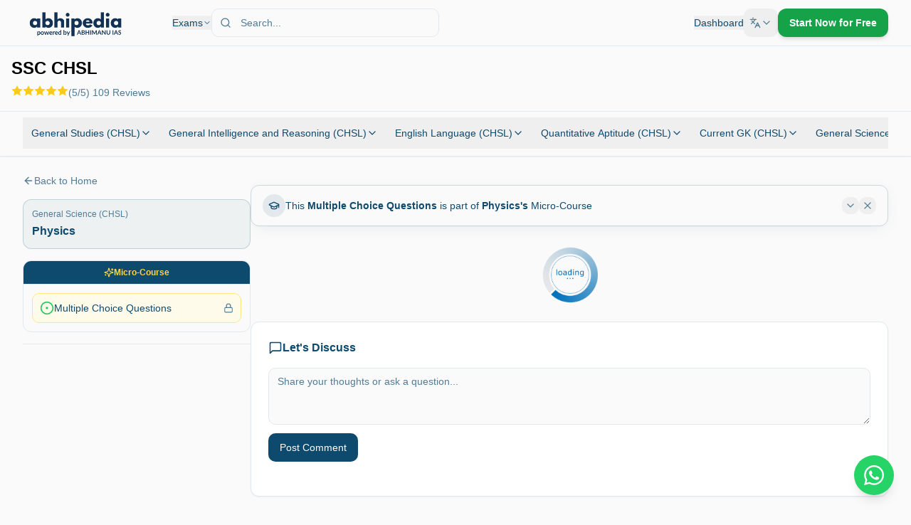

--- FILE ---
content_type: text/html; charset=utf-8
request_url: https://abhipedia.abhimanu.com/Article/SSCCHSL/MTUxNzQx/Which-glass-is-used-to-make-spectacles-
body_size: 177166
content:


<!DOCTYPE html>

<html>
<head>
      <base href="/">
      <script src="https://code.jquery.com/jquery-3.7.1.min.js"></script>
    <title>
	Multiple Choice Questions on Which glass is used to make spectacles ........ for SSC CHSL Preparation
</title><meta name="language" content="en-us" /><meta charset="utf-8" /><meta name="viewport" content="width=device-width, initial-scale=1, shrink-to-fit=no" /><meta http-equiv="x-ua-compatible" content="ie=edge" /><meta id="ctl00_ogimg" property="og:image" content="https://abhipedia.abhimanu.com/favicon.ico" /><link href="../../../assets/index-CtCQARYW.css" rel="stylesheet" /><link rel="preconnect" href="https://fonts.googleapis.com" /><link rel="preconnect" href="https://fonts.gstatic.com" crossorigin="" /><link href="https://fonts.googleapis.com/css2?family=Sora:wght@400;500;600;700&amp;display=swap" rel="stylesheet" />
<meta name="description" content="Which glass is used to make spectacles?
" /></head>
<body>

    <div class="">
        <div role="region" aria-label="Notifications (F8)" tabindex="-1" style="pointer-events: none;">
            <ol tabindex="-1" class="fixed top-0 z-[100] flex max-h-screen w-full flex-col-reverse p-4 sm:bottom-0 sm:right-0 sm:top-auto sm:flex-col md:max-w-[420px]"></ol>
        </div>
        <section aria-label="Notifications alt+T" tabindex="-1" aria-live="polite" aria-relevant="additions text" aria-atomic="false"></section>
        <a href="https://wa.me/9501110157" target="_blank" rel="noopener noreferrer" class="fixed right-4 sm:right-6 z-50 flex items-center justify-center w-12 h-12 sm:w-14 sm:h-14 bg-[#25D366] hover:bg-[#20BD5A] text-white rounded-full shadow-lg hover:shadow-xl transition-all duration-300 hover:scale-110 group bottom-6" aria-label="Chat on WhatsApp">
            <svg viewBox="0 0 24 24" fill="currentColor" class="w-7 h-7">
                <path d="M17.472 14.382c-.297-.149-1.758-.867-2.03-.967-.273-.099-.471-.148-.67.15-.197.297-.767.966-.94 1.164-.173.199-.347.223-.644.075-.297-.15-1.255-.463-2.39-1.475-.883-.788-1.48-1.761-1.653-2.059-.173-.297-.018-.458.13-.606.134-.133.298-.347.446-.52.149-.174.198-.298.298-.497.099-.198.05-.371-.025-.52-.075-.149-.669-1.612-.916-2.207-.242-.579-.487-.5-.669-.51-.173-.008-.371-.01-.57-.01-.198 0-.52.074-.792.372-.272.297-1.04 1.016-1.04 2.479 0 1.462 1.065 2.875 1.213 3.074.149.198 2.096 3.2 5.077 4.487.709.306 1.262.489 1.694.625.712.227 1.36.195 1.871.118.571-.085 1.758-.719 2.006-1.413.248-.694.248-1.289.173-1.413-.074-.124-.272-.198-.57-.347m-5.421 7.403h-.004a9.87 9.87 0 01-5.031-1.378l-.361-.214-3.741.982.998-3.648-.235-.374a9.86 9.86 0 01-1.51-5.26c.001-5.45 4.436-9.884 9.888-9.884 2.64 0 5.122 1.03 6.988 2.898a9.825 9.825 0 012.893 6.994c-.003 5.45-4.437 9.884-9.885 9.884m8.413-18.297A11.815 11.815 0 0012.05 0C5.495 0 .16 5.335.157 11.892c0 2.096.547 4.142 1.588 5.945L.057 24l6.305-1.654a11.882 11.882 0 005.683 1.448h.005c6.554 0 11.89-5.335 11.893-11.893a11.821 11.821 0 00-3.48-8.413z"></path></svg><span class="absolute right-16 bg-foreground text-background text-sm px-3 py-1.5 rounded-lg opacity-0 group-hover:opacity-100 transition-opacity duration-200 whitespace-nowrap shadow-md pointer-events-none">Chat with us</span>

        </a>
        <div class="fixed top-0 left-0 right-0 z-50">
            <header class="fixed top-0 z-50 w-full border-b border-border bg-background">
                <div class="container mx-auto px-4 sm:px-6 lg:px-8">
                    <div class="md:hidden masterpagehead">
                        <div class="flex h-16 items-center justify-between">
                            <img src="/assets/abhipedia-logo-BtSUgQjg.png" alt="Abhipedia" class="h-10 w-auto">
                            <div class="flex items-center gap-2">
                                <button class="inline-flex items-center justify-center gap-2 whitespace-nowrap rounded-md text-sm font-medium ring-offset-background transition-colors focus-visible:outline-none focus-visible:ring-2 focus-visible:ring-ring focus-visible:ring-offset-2 disabled:pointer-events-none disabled:opacity-50 [&amp;_svg]:pointer-events-none [&amp;_svg]:size-4 [&amp;_svg]:shrink-0 hover:bg-accent h-10 w-10 text-muted-foreground hover:text-primary">
                                    <svg xmlns="http://www.w3.org/2000/svg" width="24" height="24" viewBox="0 0 24 24" fill="none" stroke="currentColor" stroke-width="2" stroke-linecap="round" stroke-linejoin="round" class="lucide lucide-languages w-5 h-5">
                                        <path d="m5 8 6 6"></path><path d="m4 14 6-6 2-3"></path><path d="M2 5h12"></path><path d="M7 2h1"></path><path d="m22 22-5-10-5 10"></path><path d="M14 18h6"></path></svg></button>

                                <button id="ctl00_startfree" type="button" class="inline-flex items-center justify-center gap-2 text-sm ring-offset-background focus-visible:outline-none focus-visible:ring-2 focus-visible:ring-ring focus-visible:ring-offset-2 disabled:pointer-events-none disabled:opacity-50 [&amp;_svg]:pointer-events-none [&amp;_svg]:size-4 [&amp;_svg]:shrink-0 h-10 px-4 py-2 bg-success text-success-foreground hover:bg-success/90 shadow-md hover:shadow-lg transition-all whitespace-nowrap font-semibold rounded-lg open-popup">Start Now for Free</button>

                                


                            </div>
                        </div>


                        <div class="flex items-center gap-3 pb-3 pt-1">
                            <button onclick="openChooseExamModal()" type="button" aria-haspopup="dialog" aria-expanded="false" aria-controls="radix-:r0:" data-state="closed" class="text-sm font-medium text-foreground hover:text-primary transition-colors whitespace-nowrap flex items-center gap-1 max-w-[200px]"><span class="truncate">Exams</span><svg xmlns="http://www.w3.org/2000/svg" width="24" height="24" viewBox="0 0 24 24" fill="none" stroke="currentColor" stroke-width="2" stroke-linecap="round" stroke-linejoin="round" class="lucide lucide-chevron-down w-3 h-3 flex-shrink-0"><path d="m6 9 6 6 6-6"></path></svg></button>
                            <div class="relative flex-1">
                                <svg xmlns="http://www.w3.org/2000/svg" width="24" height="24" viewBox="0 0 24 24" fill="none" stroke="currentColor" stroke-width="2" stroke-linecap="round" stroke-linejoin="round" class="lucide lucide-search absolute left-3 top-1/2 -translate-y-1/2 w-4 h-4 text-muted-foreground">
                                    <circle cx="11" cy="11" r="8"></circle><path d="m21 21-4.3-4.3"></path></svg><input type="text" class="flex w-full rounded-md border border-input bg-background px-3 py-2 text-base ring-offset-background file:border-0 file:bg-transparent file:text-sm file:font-medium file:text-foreground placeholder:text-muted-foreground focus-visible:outline-none disabled:cursor-not-allowed disabled:opacity-50 md:text-sm pl-10 pr-4 h-9" placeholder="Search..." value="">
                            </div>

                        </div>
                    </div>

                    <div class="hidden md:flex h-16 items-center justify-between gap-6 masterpagehead">
                        <img src="/assets/abhipedia-logo-BtSUgQjg.png" alt="Abhipedia" class="h-12 w-auto"><div class="flex items-center gap-5 flex-1 max-w-2xl">
                            <button onclick="openChooseExamModal()" type="button" id="radix-:r3:" aria-expanded="false" data-state="closed" class="text-sm font-medium text-foreground hover:text-primary transition-colors whitespace-nowrap flex items-center gap-1 max-w-[300px]"><span class="truncate">Exams</span><svg xmlns="http://www.w3.org/2000/svg" width="24" height="24" viewBox="0 0 24 24" fill="none" stroke="currentColor" stroke-width="2" stroke-linecap="round" stroke-linejoin="round" class="lucide lucide-chevron-down w-3 h-3 flex-shrink-0"><path d="m6 9 6 6 6-6"></path></svg></button>

                            <div class="relative flex-1 max-w-xs">
                                <svg xmlns="http://www.w3.org/2000/svg" width="24" height="24" viewBox="0 0 24 24" fill="none" stroke="currentColor" stroke-width="2" stroke-linecap="round" stroke-linejoin="round" class="lucide lucide-search absolute left-3 top-1/2 -translate-y-1/2 w-4 h-4 text-muted-foreground">
                                    <circle cx="11" cy="11" r="8"></circle><path d="m21 21-4.3-4.3"></path></svg>
                                <input id="customSearchBox" type="text" class="flex w-full rounded-md border border-input bg-background px-3 py-2 text-base ring-offset-background file:border-0 file:bg-transparent file:text-sm file:font-medium file:text-foreground placeholder:text-muted-foreground focus-visible:outline-none disabled:cursor-not-allowed disabled:opacity-50 md:text-sm pl-10 pr-4 h-10" placeholder="Search..." value="">
                            </div>
                            <div class="gcse-searchresults masterpagehead" id="gSearchResults"></div>
                        </div>
                        <div class="flex items-center gap-3 masterpagehead">
                            <button class="text-sm font-medium text-foreground hover:text-primary transition-colors whitespace-nowrap relative after:absolute after:bottom-0 after:left-0 after:w-full after:h-0.5 after:bg-primary after:scale-x-0 hover:after:scale-x-100 after:transition-transform after:origin-left">Dashboard</button>
                            <button class="inline-flex items-center justify-center whitespace-nowrap rounded-md text-sm font-medium ring-offset-background transition-colors focus-visible:outline-none focus-visible:ring-2 focus-visible:ring-ring focus-visible:ring-offset-2 disabled:pointer-events-none disabled:opacity-50 [&amp;_svg]:pointer-events-none [&amp;_svg]:size-4 [&amp;_svg]:shrink-0 h-10 py-2 text-muted-foreground hover:bg-muted/50 hover:text-foreground gap-1 px-2" type="button" id="radix-:r5:" aria-haspopup="menu" aria-expanded="true" data-state="open" aria-controls="radix-:r6:">
                                <svg xmlns="http://www.w3.org/2000/svg" width="24" height="24" viewBox="0 0 24 24" fill="none" stroke="currentColor" stroke-width="2" stroke-linecap="round" stroke-linejoin="round" class="lucide lucide-languages w-5 h-5">
                                    <path d="m5 8 6 6"></path><path d="m4 14 6-6 2-3"></path><path d="M2 5h12"></path><path d="M7 2h1"></path><path d="m22 22-5-10-5 10"></path><path d="M14 18h6"></path></svg><svg xmlns="http://www.w3.org/2000/svg" width="24" height="24" viewBox="0 0 24 24" fill="none" stroke="currentColor" stroke-width="2" stroke-linecap="round" stroke-linejoin="round" class="lucide lucide-chevron-down w-3 h-3"><path d="m6 9 6 6 6-6"></path></svg></button>
                            <button id="ctl00_startfree1" type="button" class="inline-flex items-center justify-center gap-2 text-sm ring-offset-background focus-visible:outline-none focus-visible:ring-2 focus-visible:ring-ring focus-visible:ring-offset-2 disabled:pointer-events-none disabled:opacity-50 [&amp;_svg]:pointer-events-none [&amp;_svg]:size-4 [&amp;_svg]:shrink-0 h-10 px-4 py-2 bg-success text-success-foreground hover:bg-success/90 shadow-md hover:shadow-lg transition-all whitespace-nowrap font-semibold rounded-lg open-popup">Start Now for Free</button>
                        </div>

                        

                    </div>

                </div>
            </header>
        </div>

        <div class="h-[112px] md:h-16 masterpagehead"></div>
        <div class="bg-gradient-to-r from-blue-50 via-white to-sky-100 border-b border-border  masterpagehead">
            <div class="container mx-auto px-4 py-4">
                <h1 id="ctl00_spnExamexist" class="text-xl md:text-2xl font-bold text-black dark:text-foreground">SSC CHSL</h1>
                <div class="flex items-center gap-2 mt-1">
                    <div class="flex items-center">
                        <svg class="w-4 h-4 text-yellow-400 fill-current" viewBox="0 0 20 20">
                            <path d="M10 15l-5.878 3.09 1.123-6.545L.489 6.91l6.572-.955L10 0l2.939 5.955 6.572.955-4.756 4.635 1.123 6.545z"></path></svg><svg class="w-4 h-4 text-yellow-400 fill-current" viewBox="0 0 20 20"><path d="M10 15l-5.878 3.09 1.123-6.545L.489 6.91l6.572-.955L10 0l2.939 5.955 6.572.955-4.756 4.635 1.123 6.545z"></path></svg><svg class="w-4 h-4 text-yellow-400 fill-current" viewBox="0 0 20 20"><path d="M10 15l-5.878 3.09 1.123-6.545L.489 6.91l6.572-.955L10 0l2.939 5.955 6.572.955-4.756 4.635 1.123 6.545z"></path></svg><svg class="w-4 h-4 text-yellow-400 fill-current" viewBox="0 0 20 20"><path d="M10 15l-5.878 3.09 1.123-6.545L.489 6.91l6.572-.955L10 0l2.939 5.955 6.572.955-4.756 4.635 1.123 6.545z"></path></svg><svg class="w-4 h-4 text-yellow-400 fill-current" viewBox="0 0 20 20"><path d="M10 15l-5.878 3.09 1.123-6.545L.489 6.91l6.572-.955L10 0l2.939 5.955 6.572.955-4.756 4.635 1.123 6.545z"></path></svg>
                    </div>
                    <span id="ctl00_spnrating" class="text-sm text-muted-foreground"><div class='text-yellow-400 flex items-center mt-1 font-weight-normal'><i class='fa fa-star text-yellow-400'></i><i class='fa fa-star text-yellow-400'></i><i class='fa fa-star text-yellow-400'></i><i class='fa fa-star text-yellow-400'></i><i class='fa fa-star text-yellow-400'></i> <span class='text-sm text-muted-foreground'>(5/5) 109 Reviews</span> </div></span>
                </div>
            </div>
        </div>
        <div style="height: 0px;"></div>
        <div class="topflexheader bg-background border-b border-border z-40 transition-all duration-300 ease-out shadow-sm">
            <div class=" container mx-auto px-4 sm:px-6 lg:px-8">
                <div class="overflow-x-auto scrollbar-thin scrollbar-thumb-primary/30 scrollbar-track-transparent hover:scrollbar-thumb-primary/50 py-2 pb-2.5 overscroll-x-contain snap-x snap-mandatory scroll-smooth">
                    <div class="flex gap-2 sm:gap-3 min-w-max select-none" id="subjectMenu">
                    </div>
                </div>
            </div>
        </div>

        <div id="ctl00_dvlogin">
            <div id="popupOverlay" class="hidden fixed inset-0 z-50 bg-black/80 data-[state=closed]:animate-in data-[state=closed]:animate-out data-[state=closed]:fade-out-0 data-[state=open]:fade-in-0" style="pointer-events: auto;" data-aria-hidden="true" aria-hidden="true"></div>

            <div role="dialog" id="popupDialog" data-state="closed" class="hidden fixed z-50 gap-4 bg-background shadow-lg transition ease-in-out data-[state=open]:animate-in data-[state=closed]:animate-out data-[state=closed]:duration-300 data-[state=open]:duration-500 inset-y-0 right-0 h-full border-l data-[state=closed]:slide-out-to-right data-[state=open]:slide-in-from-right w-full sm:max-w-lg p-0 overflow-hidden" tabindex="-1" style="pointer-events: auto;">
                <div class="flex flex-col space-y-2 text-center sm:text-left sr-only">
                    <h2 id="radix-:r6:" class="text-lg font-semibold text-foreground">Get Started</h2>
                </div>
                <div class="">
                    <div class="flex flex-col h-full">
                        <div class="relative overflow-hidden bg-gradient-to-br from-primary/10 via-primary/5 to-transparent px-6 pt-8 pb-4 md:pt-10 md:pb-6 mb-4 md:mb-6">
                            <div class="absolute top-0 right-0 w-32 h-32 bg-primary/10 rounded-full blur-3xl -translate-y-1/2 translate-x-1/2"></div>
                            <div class="absolute bottom-0 left-0 w-24 h-24 bg-accent/20 rounded-full blur-2xl translate-y-1/2 -translate-x-1/2"></div>
                            <div class="relative z-10">
                                <h2 class="text-2xl font-sora font-bold text-foreground">Get Started</h2>
                                <p class="text-muted-foreground mt-1 text-sm">Start your freedom learning journey!</p>
                            </div>
                        </div>
                        <div class="flex-1 px-6 pb-4 md:pb-6 overflow-y-auto">
                            <div class="space-y-6">

                                <!-- Toggle buttons -->
                                <div class="flex p-1.5 bg-muted/50 rounded-xl border border-border/50">
                                    <button type="button" id="btnMobile"
                                        class="flex-1 flex items-center justify-center gap-2 py-3 px-4
                     rounded-lg text-sm font-medium transition-all duration-300
                     bg-background text-foreground shadow-md border border-border/50">
                                        <svg xmlns="http://www.w3.org/2000/svg" width="24" height="24"
                                            viewBox="0 0 24 24" fill="none" stroke="currentColor" stroke-width="2"
                                            stroke-linecap="round" stroke-linejoin="round"
                                            class="lucide lucide-smartphone w-4 h-4">
                                            <rect width="14" height="20" x="5" y="2" rx="2" ry="2"></rect>
                                            <path d="M12 18h.01"></path>
                                        </svg>
                                        Mobile
                                    </button>

                                    <button type="button" id="btnEmail"
                                        class="flex-1 flex items-center justify-center gap-2 py-3 px-4
                     rounded-lg text-sm font-medium transition-all duration-300
                     text-muted-foreground hover:text-foreground">
                                        <svg xmlns="http://www.w3.org/2000/svg" width="24" height="24"
                                            viewBox="0 0 24 24" fill="none" stroke="currentColor" stroke-width="2"
                                            stroke-linecap="round" stroke-linejoin="round"
                                            class="lucide lucide-mail w-4 h-4">
                                            <rect width="20" height="16" x="2" y="4" rx="2"></rect>
                                            <path d="m22 7-8.97 5.7a1.94 1.94 0 0 1-2.06 0L2 7"></path>
                                        </svg>
                                        Email
                                    </button>
                                </div>

                                <!-- Mobile login -->
                                <div id="mobileLogin" class="space-y-3">
                                    <label class="text-sm font-medium text-foreground flex items-center gap-2">
                                        <svg xmlns="http://www.w3.org/2000/svg" width="24" height="24"
                                            viewBox="0 0 24 24" fill="none" stroke="currentColor" stroke-width="2"
                                            stroke-linecap="round" stroke-linejoin="round"
                                            class="lucide lucide-smartphone w-4 h-4 text-primary">
                                            <rect width="14" height="20" x="5" y="2" rx="2" ry="2"></rect>
                                            <path d="M12 18h.01"></path>
                                        </svg>
                                        Mobile Number
                                    </label>

                                    <div class="relative group">
                                        <div class="absolute left-4 top-1/2 -translate-y-1/2 flex items-center gap-2 text-muted-foreground">
                                            <span class="text-sm font-medium">+91</span>
                                            <div class="w-px h-5 bg-border"></div>
                                        </div>
                                        <input type="tel"
                                            class="flex w-full bg-background px-3 py-2 ring-offset-background
                      placeholder:text-muted-foreground focus-visible:outline-none
                      disabled:cursor-not-allowed disabled:opacity-50 md:text-sm
                      pl-20 h-12 text-base rounded-xl border-2 border-border/50
                      focus:border-primary transition-all duration-200"
                                            inputmode="numeric" autocomplete="tel"
                                            placeholder="Enter 10-digit number" maxlength="10">
                                    </div>

                                    <button type="button" class="inline-flex items-center justify-center gap-2 whitespace-nowrap
                     ring-offset-background focus-visible:outline-none focus-visible:ring-2
                     focus-visible:ring-ring focus-visible:ring-offset-2
                     disabled:pointer-events-none disabled:opacity-50
                     [&_svg]:pointer-events-none [&_svg]:size-4 [&_svg]:shrink-0
                     bg-primary text-primary-foreground hover:bg-primary/90
                     px-8 w-full h-12 rounded-xl text-base font-semibold shadow-lg
                     shadow-primary/25 hover:shadow-xl hover:shadow-primary/30
                     transition-all duration-300">
                                        Continue
        <svg xmlns="http://www.w3.org/2000/svg" width="24" height="24"
            viewBox="0 0 24 24" fill="none" stroke="currentColor" stroke-width="2"
            stroke-linecap="round" stroke-linejoin="round"
            class="lucide lucide-arrow-right ml-2 w-5 h-5">
            <path d="M5 12h14"></path>
            <path d="m12 5 7 7-7 7"></path>
        </svg>
                                    </button>
                                </div>

                                <!-- Email login -->
                                <div id="emailLogin" class="space-y-3 hidden">
                                    <label class="text-sm font-medium text-foreground flex items-center gap-2">
                                        <svg xmlns="http://www.w3.org/2000/svg" width="24" height="24"
                                            viewBox="0 0 24 24" fill="none" stroke="currentColor" stroke-width="2"
                                            stroke-linecap="round" stroke-linejoin="round"
                                            class="lucide lucide-mail w-4 h-4 text-primary">
                                            <rect width="20" height="16" x="2" y="4" rx="2"></rect>
                                            <path d="m22 7-8.97 5.7a1.94 1.94 0 0 1-2.06 0L2 7"></path>
                                        </svg>
                                        Email address
                                    </label>

                                    <input type="email"
                                        class="flex w-full bg-background px-3 py-2 ring-offset-background
                    placeholder:text-muted-foreground focus-visible:outline-none
                    disabled:cursor-not-allowed disabled:opacity-50 md:text-sm
                    h-12 text-base rounded-xl border-2 border-border/50
                    focus:border-primary transition-all duration-200"
                                        placeholder="Enter your email">

                                    <button type="button" class="inline-flex items-center justify-center gap-2 whitespace-nowrap
                     ring-offset-background focus-visible:outline-none focus-visible:ring-2
                     focus-visible:ring-ring focus-visible:ring-offset-2
                     disabled:pointer-events-none disabled:opacity-50
                     [&_svg]:pointer-events-none [&_svg]:size-4 [&_svg]:shrink-0
                     bg-primary text-primary-foreground hover:bg-primary/90
                     px-8 w-full h-12 rounded-xl text-base font-semibold shadow-lg
                     shadow-primary/25 hover:shadow-xl hover:shadow-primary/30
                     transition-all duration-300">
                                        Continue
        <svg xmlns="http://www.w3.org/2000/svg" width="24" height="24"
            viewBox="0 0 24 24" fill="none" stroke="currentColor" stroke-width="2"
            stroke-linecap="round" stroke-linejoin="round"
            class="lucide lucide-arrow-right ml-2 w-5 h-5">
            <path d="M5 12h14"></path>
            <path d="m12 5 7 7-7 7"></path>
        </svg>
                                    </button>
                                </div>


                                <div role="dialog" id="verifydialog" data-state="open" class="hidden fixed z-50 gap-4 bg-background shadow-lg transition ease-in-out data-[state=open]:animate-in data-[state=closed]:animate-out data-[state=closed]:duration-300 data-[state=open]:duration-500 inset-y-0 right-0 h-full border-l data-[state=closed]:slide-out-to-right data-[state=open]:slide-in-from-right w-full sm:max-w-lg p-0 overflow-hidden" tabindex="-1" style="pointer-events: auto;">
                                    <div class="flex flex-col space-y-2 text-center sm:text-left sr-only">
                                        <h2 id="radix-:r8:" class="text-lg font-semibold text-foreground">Verify Your Account</h2>
                                    </div>
                                    <div class="">
                                        <div class="flex flex-col h-full">
                                            <div class="relative overflow-hidden bg-gradient-to-br from-primary/10 via-primary/5 to-transparent px-6 pt-8 pb-4 md:pt-10 md:pb-6 mb-4 md:mb-6">
                                                <div class="absolute top-0 right-0 w-32 h-32 bg-primary/10 rounded-full blur-3xl -translate-y-1/2 translate-x-1/2"></div>
                                                <div class="absolute bottom-0 left-0 w-24 h-24 bg-accent/20 rounded-full blur-2xl translate-y-1/2 -translate-x-1/2"></div>
                                                <div class="relative z-10">
                                                    <h2 class="text-2xl font-sora font-bold text-foreground">Verify Your Account</h2>
                                                </div>
                                            </div>
                                            <div class="flex-1 px-6 pb-4 md:pb-6 overflow-y-auto">
                                                <div class="space-y-6">
                                                    <div class="text-center space-y-2 p-4 bg-muted/30 rounded-xl border border-border/50">
                                                        <p class="text-sm text-muted-foreground">Enter the 4-digit code sent to</p>
                                                        <p class="font-semibold text-foreground">+91 8054754734</p>
                                                    </div>
                                                    <div class="flex justify-center py-4">
                                                        <input id="loginotp" maxlength="4" data-input-otp="true" data-input-otp-placeholder-shown="true" inputmode="numeric"
                                                            class="flex w-full bg-background px-3 py-2 ring-offset-background
                                                        placeholder:text-muted-foreground focus-visible:outline-none
                                                        disabled:cursor-not-allowed disabled:opacity-50 md:text-sm
                                                        h-12 text-base rounded-xl border-2 border-border/50
                                                        focus:border-primary transition-all duration-200"
                                                            placeholder="Enter your OTP">
                                                    </div>
                                                    <button type="button" class="inline-flex items-center justify-center gap-2 whitespace-nowrap ring-offset-background focus-visible:outline-none focus-visible:ring-2 focus-visible:ring-ring focus-visible:ring-offset-2 disabled:pointer-events-none disabled:opacity-50 [&amp;_svg]:pointer-events-none [&amp;_svg]:size-4 [&amp;_svg]:shrink-0 bg-primary text-primary-foreground hover:bg-primary/90 px-8 w-full h-12 rounded-xl text-base font-semibold shadow-lg shadow-primary/25 hover:shadow-xl hover:shadow-primary/30 transition-all duration-300">Verify &amp; Continue</button><div class="text-center space-y-3">
                                                        <p class="text-sm text-muted-foreground">
                                                            Didn't receive code?
                                                        <button type="button" class="text-primary font-medium hover:underline">Resend OTP</button>
                                                        </p>
                                                        <button type="button" class="text-sm text-muted-foreground hover:text-foreground transition-colors">← Change phone number/Email</button>
                                                    </div>
                                                </div>
                                            </div>
                                        </div>
                                    </div>
                                    <button type="button" class="absolute right-4 top-4 rounded-sm opacity-70 ring-offset-background transition-opacity data-[state=open]:bg-secondary hover:opacity-100 focus:outline-none focus:ring-2 focus:ring-ring focus:ring-offset-2 disabled:pointer-events-none">
                                        <svg xmlns="http://www.w3.org/2000/svg" width="24" height="24" viewBox="0 0 24 24" fill="none" stroke="currentColor" stroke-width="2" stroke-linecap="round" stroke-linejoin="round" class="lucide lucide-x h-4 w-4">
                                            <path d="M18 6 6 18"></path><path d="m6 6 12 12"></path></svg><span class="sr-only">Close</span></button>
                                </div>

                                <div class="relative py-2">
                                    <div id="g_id_onload"
                                        data-client_id="1027167629024-6ojbj7j6nkcqcraghr93gctiple5thml.apps.googleusercontent.com"
                                        data-callback="handleCredentialResponse" onclick="add();">
                                    </div>

                                    <div class="absolute inset-0 flex items-center"><span class="w-full border-t border-border/50"></span></div>
                                    <div class="relative flex justify-center text-xs uppercase"><span class="bg-background px-4 text-muted-foreground font-medium">Or continue with</span></div>
                                </div>
                                <button id="googleLogin" class="inline-flex items-center justify-center gap-2 whitespace-nowrap font-medium ring-offset-background focus-visible:outline-none focus-visible:ring-2 focus-visible:ring-ring focus-visible:ring-offset-2 disabled:pointer-events-none disabled:opacity-50 [&amp;_svg]:pointer-events-none [&amp;_svg]:size-4 [&amp;_svg]:shrink-0 border-input bg-background px-8 w-full h-12 rounded-xl text-base border-2 hover:bg-muted/50 hover:text-foreground transition-all duration-200">
                                    <svg class="w-5 h-5 mr-3" viewBox="0 0 24 24">
                                        <path fill="#4285F4" d="M22.56 12.25c0-.78-.07-1.53-.2-2.25H12v4.26h5.92c-.26 1.37-1.04 2.53-2.21 3.31v2.77h3.57c2.08-1.92 3.28-4.74 3.28-8.09z"></path><path fill="#34A853" d="M12 23c2.97 0 5.46-.98 7.28-2.66l-3.57-2.77c-.98.66-2.23 1.06-3.71 1.06-2.86 0-5.29-1.93-6.16-4.53H2.18v2.84C3.99 20.53 7.7 23 12 23z"></path><path fill="#FBBC05" d="M5.84 14.09c-.22-.66-.35-1.36-.35-2.09s.13-1.43.35-2.09V7.07H2.18C1.43 8.55 1 10.22 1 12s.43 3.45 1.18 4.93l2.85-2.22.81-.62z"></path><path fill="#EA4335" d="M12 5.38c1.62 0 3.06.56 4.21 1.64l3.15-3.15C17.45 2.09 14.97 1 12 1 7.7 1 3.99 3.47 2.18 7.07l3.66 2.84c.87-2.6 3.3-4.53 6.16-4.53z"></path>
                                    </svg>Continue with Google</button>
                                <div id="googleloader" class="inlineLoader hidden ml-2 flex items-center justify-center">
                                    <div class="loaderCircle w-5 h-5 border-2 border-blue-500 border-t-transparent rounded-full animate-spin"></div>
                                </div>
                            </div>
                        </div>
                    </div>
                </div>
                <button type="button" class="closePopup absolute right-4 top-4 rounded-sm opacity-70 ring-offset-background transition-opacity data-[state=open]:bg-secondary hover:opacity-100 focus:outline-none focus:ring-2 focus:ring-ring focus:ring-offset-2 disabled:pointer-events-none">
                    <svg xmlns="http://www.w3.org/2000/svg" width="24" height="24" viewBox="0 0 24 24" fill="none" stroke="currentColor" stroke-width="2" stroke-linecap="round" stroke-linejoin="round" class="lucide lucide-x h-4 w-4">
                        <path d="M18 6 6 18"></path><path d="m6 6 12 12"></path></svg><span class="sr-only">Close</span></button>

            </div>
        </div>
         
    </div>

    <form name="aspnetForm" method="post" action="./Which-glass-is-used-to-make-spectacles-?aid=MTUxNzQx&amp;idsz=SSCCHSL" id="aspnetForm">
<div>
<input type="hidden" name="__EVENTTARGET" id="__EVENTTARGET" value="" />
<input type="hidden" name="__EVENTARGUMENT" id="__EVENTARGUMENT" value="" />
<input type="hidden" name="__VIEWSTATE" id="__VIEWSTATE" value="/[base64]/PGxpbmsgcmVsPSdjYW5vbmljYWwnIGhyZWY9J2h0dHBzOi8vYWJoaXBlZGlhLmFiaGltYW51LmNvbS9BcnRpY2xlL1NTQ0NIU0wvTVRVeE56UXgvV2hpY2gtZ2xhc3MtaXMtdXNlZC10by1tYWtlLXNwZWN0YWNsZXMtJyAvPmRkPsLo8+TA/Mvc3FM9l2hhJMD7/PaoiYQX9nSQ3rr9OwY=" />
</div>

<script type="text/javascript">
//<![CDATA[
var theForm = document.forms['aspnetForm'];
if (!theForm) {
    theForm = document.aspnetForm;
}
function __doPostBack(eventTarget, eventArgument) {
    if (!theForm.onsubmit || (theForm.onsubmit() != false)) {
        theForm.__EVENTTARGET.value = eventTarget;
        theForm.__EVENTARGUMENT.value = eventArgument;
        theForm.submit();
    }
}
//]]>
</script>


<script src="/WebResource.axd?d=ISBkFTC7tyV2c7GEgpI4t3busGw4r_DUuuatVW0N42UPzv3NhgU4S3xYoIOErZniLkg0VY7HUBsRRqp_0wmLDA0M894hVUcswqsSTG9_BFI1&amp;t=638232173000820556" type="text/javascript"></script>


<script src="/ScriptResource.axd?d=TDXdP5jnK6N4s7AK1NeLi4IiGgRHgBqfhP6lI9O3IrmlXTx3v7KFBObWyrUYXY--XftLtoVnTyPmLOjQfc1KBImeKMT4-H_4qSmSQyPbwFGeU5h5FkZ3Xtz1rwR0hG_SPyPHcEt7pmTxNOi0rH7MeE0PmplIOxODpxB91ExQU6RTwmww0YLgyenqNRZ3mW2a0&amp;t=ffffffffe6d5a9ac" type="text/javascript"></script>
<script type="text/javascript">
//<![CDATA[
if (typeof(Sys) === 'undefined') throw new Error('ASP.NET Ajax client-side framework failed to load.');
//]]>
</script>

<script src="/ScriptResource.axd?d=4Mp8aVXaxqwNQbMDTnAs12ilF634_yl7kElfZpmf4HaOPGMOtBjiqAVROYWM7DkEYThJUlyVVrJLWg_2ioVPP8TAwuCaZ1regoLajKo_FCqfHeiqhurDL4DdTVhs2L0Q4xLBlHemGS_SBG1u_id7ct3rW99x9T9gUExyj79zvantIawbQTXY-NjFR17Fgjz90&amp;t=ffffffffe6d5a9ac" type="text/javascript"></script>
<script type="text/javascript">
//<![CDATA[
var PageMethods = function() {
PageMethods.initializeBase(this);
this._timeout = 0;
this._userContext = null;
this._succeeded = null;
this._failed = null;
}
PageMethods.prototype = {
_get_path:function() {
 var p = this.get_path();
 if (p) return p;
 else return PageMethods._staticInstance.get_path();},
get_restype:function(uf,IDSUBZ,IDS,IDT,Paid,IDU,opmode,exclusions,inclusions,ZONE,ZONsbname,succeededCallback, failedCallback, userContext) {
/// <param name="uf" type="String">System.String</param>
/// <param name="IDSUBZ" type="String">System.String</param>
/// <param name="IDS" type="String">System.String</param>
/// <param name="IDT" type="String">System.String</param>
/// <param name="Paid" type="String">System.String</param>
/// <param name="IDU" type="String">System.String</param>
/// <param name="opmode" type="String">System.String</param>
/// <param name="exclusions" type="String">System.String</param>
/// <param name="inclusions" type="String">System.String</param>
/// <param name="ZONE" type="String">System.String</param>
/// <param name="ZONsbname" type="String">System.String</param>
/// <param name="succeededCallback" type="Function" optional="true" mayBeNull="true"></param>
/// <param name="failedCallback" type="Function" optional="true" mayBeNull="true"></param>
/// <param name="userContext" optional="true" mayBeNull="true"></param>
return this._invoke(this._get_path(), 'get_restype',false,{uf:uf,IDSUBZ:IDSUBZ,IDS:IDS,IDT:IDT,Paid:Paid,IDU:IDU,opmode:opmode,exclusions:exclusions,inclusions:inclusions,ZONE:ZONE,ZONsbname:ZONsbname},succeededCallback,failedCallback,userContext); },
GetDataRes:function(idexisting,IDSUBZ,IDS,IDT,IDRT,Top,Limit,Paid,IDU,opmode,Exclusion,InclusionTags,succeededCallback, failedCallback, userContext) {
/// <param name="idexisting" type="String">System.String</param>
/// <param name="IDSUBZ" type="String">System.String</param>
/// <param name="IDS" type="String">System.String</param>
/// <param name="IDT" type="String">System.String</param>
/// <param name="IDRT" type="String">System.String</param>
/// <param name="Top" type="String">System.String</param>
/// <param name="Limit" type="String">System.String</param>
/// <param name="Paid" type="String">System.String</param>
/// <param name="IDU" type="String">System.String</param>
/// <param name="opmode" type="String">System.String</param>
/// <param name="Exclusion" type="String">System.String</param>
/// <param name="InclusionTags" type="String">System.String</param>
/// <param name="succeededCallback" type="Function" optional="true" mayBeNull="true"></param>
/// <param name="failedCallback" type="Function" optional="true" mayBeNull="true"></param>
/// <param name="userContext" optional="true" mayBeNull="true"></param>
return this._invoke(this._get_path(), 'GetDataRes',false,{idexisting:idexisting,IDSUBZ:IDSUBZ,IDS:IDS,IDT:IDT,IDRT:IDRT,Top:Top,Limit:Limit,Paid:Paid,IDU:IDU,opmode:opmode,Exclusion:Exclusion,InclusionTags:InclusionTags},succeededCallback,failedCallback,userContext); },
getvhdata:function(vid,hid,IDU,uf,ised,succeededCallback, failedCallback, userContext) {
/// <param name="vid" type="String">System.String</param>
/// <param name="hid" type="String">System.String</param>
/// <param name="IDU" type="String">System.String</param>
/// <param name="uf" type="String">System.String</param>
/// <param name="ised" type="String">System.String</param>
/// <param name="succeededCallback" type="Function" optional="true" mayBeNull="true"></param>
/// <param name="failedCallback" type="Function" optional="true" mayBeNull="true"></param>
/// <param name="userContext" optional="true" mayBeNull="true"></param>
return this._invoke(this._get_path(), 'getvhdata',false,{vid:vid,hid:hid,IDU:IDU,uf:uf,ised:ised},succeededCallback,failedCallback,userContext); },
getmodelans:function(exclusions,paid,idu,idsz,id,UF,succeededCallback, failedCallback, userContext) {
/// <param name="exclusions" type="String">System.String</param>
/// <param name="paid" type="String">System.String</param>
/// <param name="idu" type="String">System.String</param>
/// <param name="idsz" type="String">System.String</param>
/// <param name="id" type="String">System.String</param>
/// <param name="UF" type="String">System.String</param>
/// <param name="succeededCallback" type="Function" optional="true" mayBeNull="true"></param>
/// <param name="failedCallback" type="Function" optional="true" mayBeNull="true"></param>
/// <param name="userContext" optional="true" mayBeNull="true"></param>
return this._invoke(this._get_path(), 'getmodelans',false,{exclusions:exclusions,paid:paid,idu:idu,idsz:idsz,id:id,UF:UF},succeededCallback,failedCallback,userContext); },
logpreview:function(IDU,IDSUBZ,IDS,IDT,TT,succeededCallback, failedCallback, userContext) {
/// <param name="IDU" type="String">System.String</param>
/// <param name="IDSUBZ" type="String">System.String</param>
/// <param name="IDS" type="String">System.String</param>
/// <param name="IDT" type="String">System.String</param>
/// <param name="TT" type="String">System.String</param>
/// <param name="succeededCallback" type="Function" optional="true" mayBeNull="true"></param>
/// <param name="failedCallback" type="Function" optional="true" mayBeNull="true"></param>
/// <param name="userContext" optional="true" mayBeNull="true"></param>
return this._invoke(this._get_path(), 'logpreview',false,{IDU:IDU,IDSUBZ:IDSUBZ,IDS:IDS,IDT:IDT,TT:TT},succeededCallback,failedCallback,userContext); },
TPAddToCart:function(idu,idsz,ids,idt,price,st,Dur,plus,minus,Disc,succeededCallback, failedCallback, userContext) {
/// <param name="idu" type="String">System.String</param>
/// <param name="idsz" type="String">System.String</param>
/// <param name="ids" type="String">System.String</param>
/// <param name="idt" type="String">System.String</param>
/// <param name="price" type="String">System.String</param>
/// <param name="st" type="String">System.String</param>
/// <param name="Dur" type="String">System.String</param>
/// <param name="plus" type="String">System.String</param>
/// <param name="minus" type="String">System.String</param>
/// <param name="Disc" type="String">System.String</param>
/// <param name="succeededCallback" type="Function" optional="true" mayBeNull="true"></param>
/// <param name="failedCallback" type="Function" optional="true" mayBeNull="true"></param>
/// <param name="userContext" optional="true" mayBeNull="true"></param>
return this._invoke(this._get_path(), 'TPAddToCart',false,{idu:idu,idsz:idsz,ids:ids,idt:idt,price:price,st:st,Dur:Dur,plus:plus,minus:minus,Disc:Disc},succeededCallback,failedCallback,userContext); },
GetComments:function(refId,skip,take,succeededCallback, failedCallback, userContext) {
/// <param name="refId" type="String">System.String</param>
/// <param name="skip" type="String">System.String</param>
/// <param name="take" type="String">System.String</param>
/// <param name="succeededCallback" type="Function" optional="true" mayBeNull="true"></param>
/// <param name="failedCallback" type="Function" optional="true" mayBeNull="true"></param>
/// <param name="userContext" optional="true" mayBeNull="true"></param>
return this._invoke(this._get_path(), 'GetComments',false,{refId:refId,skip:skip,take:take},succeededCallback,failedCallback,userContext); },
Post_Comment:function(IDU,IDR,IDCMT,CMT,wc,IDSZ,ids,idt,succeededCallback, failedCallback, userContext) {
/// <param name="IDU" type="String">System.String</param>
/// <param name="IDR" type="String">System.String</param>
/// <param name="IDCMT" type="String">System.String</param>
/// <param name="CMT" type="String">System.String</param>
/// <param name="wc" type="String">System.String</param>
/// <param name="IDSZ" type="String">System.String</param>
/// <param name="ids" type="String">System.String</param>
/// <param name="idt" type="String">System.String</param>
/// <param name="succeededCallback" type="Function" optional="true" mayBeNull="true"></param>
/// <param name="failedCallback" type="Function" optional="true" mayBeNull="true"></param>
/// <param name="userContext" optional="true" mayBeNull="true"></param>
return this._invoke(this._get_path(), 'Post_Comment',false,{IDU:IDU,IDR:IDR,IDCMT:IDCMT,CMT:CMT,wc:wc,IDSZ:IDSZ,ids:ids,idt:idt},succeededCallback,failedCallback,userContext); },
cmtlike:function(idu,idcmt,st,succeededCallback, failedCallback, userContext) {
/// <param name="idu" type="String">System.String</param>
/// <param name="idcmt" type="String">System.String</param>
/// <param name="st" type="String">System.String</param>
/// <param name="succeededCallback" type="Function" optional="true" mayBeNull="true"></param>
/// <param name="failedCallback" type="Function" optional="true" mayBeNull="true"></param>
/// <param name="userContext" optional="true" mayBeNull="true"></param>
return this._invoke(this._get_path(), 'cmtlike',false,{idu:idu,idcmt:idcmt,st:st},succeededCallback,failedCallback,userContext); },
Del_CMT:function(IDU,IDR,IDCMT,succeededCallback, failedCallback, userContext) {
/// <param name="IDU" type="String">System.String</param>
/// <param name="IDR" type="String">System.String</param>
/// <param name="IDCMT" type="String">System.String</param>
/// <param name="succeededCallback" type="Function" optional="true" mayBeNull="true"></param>
/// <param name="failedCallback" type="Function" optional="true" mayBeNull="true"></param>
/// <param name="userContext" optional="true" mayBeNull="true"></param>
return this._invoke(this._get_path(), 'Del_CMT',false,{IDU:IDU,IDR:IDR,IDCMT:IDCMT},succeededCallback,failedCallback,userContext); },
scratchcardcourse:function(IDU,idsz,idsb,idtp,succeededCallback, failedCallback, userContext) {
/// <param name="IDU" type="String">System.String</param>
/// <param name="idsz" type="String">System.String</param>
/// <param name="idsb" type="String">System.String</param>
/// <param name="idtp" type="String">System.String</param>
/// <param name="succeededCallback" type="Function" optional="true" mayBeNull="true"></param>
/// <param name="failedCallback" type="Function" optional="true" mayBeNull="true"></param>
/// <param name="userContext" optional="true" mayBeNull="true"></param>
return this._invoke(this._get_path(), 'scratchcardcourse',false,{IDU:IDU,idsz:idsz,idsb:idsb,idtp:idtp},succeededCallback,failedCallback,userContext); }}
PageMethods.registerClass('PageMethods',Sys.Net.WebServiceProxy);
PageMethods._staticInstance = new PageMethods();
PageMethods.set_path = function(value) {
PageMethods._staticInstance.set_path(value); }
PageMethods.get_path = function() { 
/// <value type="String" mayBeNull="true">The service url.</value>
return PageMethods._staticInstance.get_path();}
PageMethods.set_timeout = function(value) {
PageMethods._staticInstance.set_timeout(value); }
PageMethods.get_timeout = function() { 
/// <value type="Number">The service timeout.</value>
return PageMethods._staticInstance.get_timeout(); }
PageMethods.set_defaultUserContext = function(value) { 
PageMethods._staticInstance.set_defaultUserContext(value); }
PageMethods.get_defaultUserContext = function() { 
/// <value mayBeNull="true">The service default user context.</value>
return PageMethods._staticInstance.get_defaultUserContext(); }
PageMethods.set_defaultSucceededCallback = function(value) { 
 PageMethods._staticInstance.set_defaultSucceededCallback(value); }
PageMethods.get_defaultSucceededCallback = function() { 
/// <value type="Function" mayBeNull="true">The service default succeeded callback.</value>
return PageMethods._staticInstance.get_defaultSucceededCallback(); }
PageMethods.set_defaultFailedCallback = function(value) { 
PageMethods._staticInstance.set_defaultFailedCallback(value); }
PageMethods.get_defaultFailedCallback = function() { 
/// <value type="Function" mayBeNull="true">The service default failed callback.</value>
return PageMethods._staticInstance.get_defaultFailedCallback(); }
PageMethods.set_enableJsonp = function(value) { PageMethods._staticInstance.set_enableJsonp(value); }
PageMethods.get_enableJsonp = function() { 
/// <value type="Boolean">Specifies whether the service supports JSONP for cross domain calling.</value>
return PageMethods._staticInstance.get_enableJsonp(); }
PageMethods.set_jsonpCallbackParameter = function(value) { PageMethods._staticInstance.set_jsonpCallbackParameter(value); }
PageMethods.get_jsonpCallbackParameter = function() { 
/// <value type="String">Specifies the parameter name that contains the callback function name for a JSONP request.</value>
return PageMethods._staticInstance.get_jsonpCallbackParameter(); }
PageMethods.set_path("res_page_w.aspx");
PageMethods.get_restype= function(uf,IDSUBZ,IDS,IDT,Paid,IDU,opmode,exclusions,inclusions,ZONE,ZONsbname,onSuccess,onFailed,userContext) {
/// <param name="uf" type="String">System.String</param>
/// <param name="IDSUBZ" type="String">System.String</param>
/// <param name="IDS" type="String">System.String</param>
/// <param name="IDT" type="String">System.String</param>
/// <param name="Paid" type="String">System.String</param>
/// <param name="IDU" type="String">System.String</param>
/// <param name="opmode" type="String">System.String</param>
/// <param name="exclusions" type="String">System.String</param>
/// <param name="inclusions" type="String">System.String</param>
/// <param name="ZONE" type="String">System.String</param>
/// <param name="ZONsbname" type="String">System.String</param>
/// <param name="succeededCallback" type="Function" optional="true" mayBeNull="true"></param>
/// <param name="failedCallback" type="Function" optional="true" mayBeNull="true"></param>
/// <param name="userContext" optional="true" mayBeNull="true"></param>
PageMethods._staticInstance.get_restype(uf,IDSUBZ,IDS,IDT,Paid,IDU,opmode,exclusions,inclusions,ZONE,ZONsbname,onSuccess,onFailed,userContext); }
PageMethods.GetDataRes= function(idexisting,IDSUBZ,IDS,IDT,IDRT,Top,Limit,Paid,IDU,opmode,Exclusion,InclusionTags,onSuccess,onFailed,userContext) {
/// <param name="idexisting" type="String">System.String</param>
/// <param name="IDSUBZ" type="String">System.String</param>
/// <param name="IDS" type="String">System.String</param>
/// <param name="IDT" type="String">System.String</param>
/// <param name="IDRT" type="String">System.String</param>
/// <param name="Top" type="String">System.String</param>
/// <param name="Limit" type="String">System.String</param>
/// <param name="Paid" type="String">System.String</param>
/// <param name="IDU" type="String">System.String</param>
/// <param name="opmode" type="String">System.String</param>
/// <param name="Exclusion" type="String">System.String</param>
/// <param name="InclusionTags" type="String">System.String</param>
/// <param name="succeededCallback" type="Function" optional="true" mayBeNull="true"></param>
/// <param name="failedCallback" type="Function" optional="true" mayBeNull="true"></param>
/// <param name="userContext" optional="true" mayBeNull="true"></param>
PageMethods._staticInstance.GetDataRes(idexisting,IDSUBZ,IDS,IDT,IDRT,Top,Limit,Paid,IDU,opmode,Exclusion,InclusionTags,onSuccess,onFailed,userContext); }
PageMethods.getvhdata= function(vid,hid,IDU,uf,ised,onSuccess,onFailed,userContext) {
/// <param name="vid" type="String">System.String</param>
/// <param name="hid" type="String">System.String</param>
/// <param name="IDU" type="String">System.String</param>
/// <param name="uf" type="String">System.String</param>
/// <param name="ised" type="String">System.String</param>
/// <param name="succeededCallback" type="Function" optional="true" mayBeNull="true"></param>
/// <param name="failedCallback" type="Function" optional="true" mayBeNull="true"></param>
/// <param name="userContext" optional="true" mayBeNull="true"></param>
PageMethods._staticInstance.getvhdata(vid,hid,IDU,uf,ised,onSuccess,onFailed,userContext); }
PageMethods.getmodelans= function(exclusions,paid,idu,idsz,id,UF,onSuccess,onFailed,userContext) {
/// <param name="exclusions" type="String">System.String</param>
/// <param name="paid" type="String">System.String</param>
/// <param name="idu" type="String">System.String</param>
/// <param name="idsz" type="String">System.String</param>
/// <param name="id" type="String">System.String</param>
/// <param name="UF" type="String">System.String</param>
/// <param name="succeededCallback" type="Function" optional="true" mayBeNull="true"></param>
/// <param name="failedCallback" type="Function" optional="true" mayBeNull="true"></param>
/// <param name="userContext" optional="true" mayBeNull="true"></param>
PageMethods._staticInstance.getmodelans(exclusions,paid,idu,idsz,id,UF,onSuccess,onFailed,userContext); }
PageMethods.logpreview= function(IDU,IDSUBZ,IDS,IDT,TT,onSuccess,onFailed,userContext) {
/// <param name="IDU" type="String">System.String</param>
/// <param name="IDSUBZ" type="String">System.String</param>
/// <param name="IDS" type="String">System.String</param>
/// <param name="IDT" type="String">System.String</param>
/// <param name="TT" type="String">System.String</param>
/// <param name="succeededCallback" type="Function" optional="true" mayBeNull="true"></param>
/// <param name="failedCallback" type="Function" optional="true" mayBeNull="true"></param>
/// <param name="userContext" optional="true" mayBeNull="true"></param>
PageMethods._staticInstance.logpreview(IDU,IDSUBZ,IDS,IDT,TT,onSuccess,onFailed,userContext); }
PageMethods.TPAddToCart= function(idu,idsz,ids,idt,price,st,Dur,plus,minus,Disc,onSuccess,onFailed,userContext) {
/// <param name="idu" type="String">System.String</param>
/// <param name="idsz" type="String">System.String</param>
/// <param name="ids" type="String">System.String</param>
/// <param name="idt" type="String">System.String</param>
/// <param name="price" type="String">System.String</param>
/// <param name="st" type="String">System.String</param>
/// <param name="Dur" type="String">System.String</param>
/// <param name="plus" type="String">System.String</param>
/// <param name="minus" type="String">System.String</param>
/// <param name="Disc" type="String">System.String</param>
/// <param name="succeededCallback" type="Function" optional="true" mayBeNull="true"></param>
/// <param name="failedCallback" type="Function" optional="true" mayBeNull="true"></param>
/// <param name="userContext" optional="true" mayBeNull="true"></param>
PageMethods._staticInstance.TPAddToCart(idu,idsz,ids,idt,price,st,Dur,plus,minus,Disc,onSuccess,onFailed,userContext); }
PageMethods.GetComments= function(refId,skip,take,onSuccess,onFailed,userContext) {
/// <param name="refId" type="String">System.String</param>
/// <param name="skip" type="String">System.String</param>
/// <param name="take" type="String">System.String</param>
/// <param name="succeededCallback" type="Function" optional="true" mayBeNull="true"></param>
/// <param name="failedCallback" type="Function" optional="true" mayBeNull="true"></param>
/// <param name="userContext" optional="true" mayBeNull="true"></param>
PageMethods._staticInstance.GetComments(refId,skip,take,onSuccess,onFailed,userContext); }
PageMethods.Post_Comment= function(IDU,IDR,IDCMT,CMT,wc,IDSZ,ids,idt,onSuccess,onFailed,userContext) {
/// <param name="IDU" type="String">System.String</param>
/// <param name="IDR" type="String">System.String</param>
/// <param name="IDCMT" type="String">System.String</param>
/// <param name="CMT" type="String">System.String</param>
/// <param name="wc" type="String">System.String</param>
/// <param name="IDSZ" type="String">System.String</param>
/// <param name="ids" type="String">System.String</param>
/// <param name="idt" type="String">System.String</param>
/// <param name="succeededCallback" type="Function" optional="true" mayBeNull="true"></param>
/// <param name="failedCallback" type="Function" optional="true" mayBeNull="true"></param>
/// <param name="userContext" optional="true" mayBeNull="true"></param>
PageMethods._staticInstance.Post_Comment(IDU,IDR,IDCMT,CMT,wc,IDSZ,ids,idt,onSuccess,onFailed,userContext); }
PageMethods.cmtlike= function(idu,idcmt,st,onSuccess,onFailed,userContext) {
/// <param name="idu" type="String">System.String</param>
/// <param name="idcmt" type="String">System.String</param>
/// <param name="st" type="String">System.String</param>
/// <param name="succeededCallback" type="Function" optional="true" mayBeNull="true"></param>
/// <param name="failedCallback" type="Function" optional="true" mayBeNull="true"></param>
/// <param name="userContext" optional="true" mayBeNull="true"></param>
PageMethods._staticInstance.cmtlike(idu,idcmt,st,onSuccess,onFailed,userContext); }
PageMethods.Del_CMT= function(IDU,IDR,IDCMT,onSuccess,onFailed,userContext) {
/// <param name="IDU" type="String">System.String</param>
/// <param name="IDR" type="String">System.String</param>
/// <param name="IDCMT" type="String">System.String</param>
/// <param name="succeededCallback" type="Function" optional="true" mayBeNull="true"></param>
/// <param name="failedCallback" type="Function" optional="true" mayBeNull="true"></param>
/// <param name="userContext" optional="true" mayBeNull="true"></param>
PageMethods._staticInstance.Del_CMT(IDU,IDR,IDCMT,onSuccess,onFailed,userContext); }
PageMethods.scratchcardcourse= function(IDU,idsz,idsb,idtp,onSuccess,onFailed,userContext) {
/// <param name="IDU" type="String">System.String</param>
/// <param name="idsz" type="String">System.String</param>
/// <param name="idsb" type="String">System.String</param>
/// <param name="idtp" type="String">System.String</param>
/// <param name="succeededCallback" type="Function" optional="true" mayBeNull="true"></param>
/// <param name="failedCallback" type="Function" optional="true" mayBeNull="true"></param>
/// <param name="userContext" optional="true" mayBeNull="true"></param>
PageMethods._staticInstance.scratchcardcourse(IDU,idsz,idsb,idtp,onSuccess,onFailed,userContext); }
//]]>
</script>

<div>

	<input type="hidden" name="__VIEWSTATEGENERATOR" id="__VIEWSTATEGENERATOR" value="7F0ACBB0" />
	<input type="hidden" name="__EVENTVALIDATION" id="__EVENTVALIDATION" value="/wEdADB5oHgQCki0MYNjP11/NrtEM/mwOIRv4r0Oct9B360wLQB1oBCQFZQIHtSxlKwGPSI0qNL/vjDmt4aMrGW65q6xrq0GOm93d6qVoWV5Xx64L0obqx6Q4bihrDrmKfuOmVu7GJOKXSVPYZERCnxRI4iOwSG3+SDQo6k/MDyHHJ5Pj8S5qikbXbcEbdrp9L1r3w+7ZZDxf0y5TzNcqmtevNpcb7ioA5HW1dLVZz0CiVR96Xjpzx6HKxqcughJUH4iV0BFCRkNCs0rhlEmAxYrmkaGjehVKWaIM/cmzqueP1X86F/WnGA8t/2KROy0P0ODAKkClr0IBRkqQzuLFL5NiTzZAvJolVIVIjKigp/K+w1RqlPsKBGDV1E+m54djV06v5sUNb+/KgPVFkWo1IDYR2X7vjMbe5SyOV5NZCJxUYvcA0ww7odMjR/Du8H62Gi3SEb47g330GWnFzspPVcQxx/XXvhDzD+TH2Q1Nw0VpUgNEQN3NoujmGp4554kUcE3O5pjZwvJ44VNlKBIMW7UevjNjhuYgFLraS8iHt0AA6jfHd+hi3YpceKxBl35HmWHtuTIcuK8i5Si+SVAddrDulwk5Uu+ZgI8ZgFRVnfK3GdmXoEGNpd8XM5jzZigG2AKmMrQ/vDCSfMIZcVdTX9BI27rCEtTrKHpgEnZCUv32hwTRPhHWR8IFh9KsIir8ip6DVDpk14xhYIQvcJMvbcrsMIQuZJg75q3yGAZFxChVRKHWI7Do2v/Oi+sHUSPWlWzN03dgJhSKtr4Sqv2ryv0iBV1SMwxBhabfRmvyL/q+PL1PhG/RELJtpUe+fYw7QxwFdLUkoZEXLSXSkB7e/tnzzqWWCCVPRCNcoT0DpcC8ZzJ7zRAlXcoX+dBkPkN2Fl3AlUusnJgXgvlP1swiGqOHe0xU5G+3KYZSfFfjtgkfg3HwLodxIH8Eds/Vvnj/GmJlCHNNz57oUpBMjsMlUy7Z82wBcWtUMespoVS9SLbr9UIOpnqmFBCe/DP2kFDYd0+KoktpDmcAwy6jdesNsxyKfKLOUTmtUU8GMvb6GqhWAxvbQ==" />
</div>

        <div class="hidden">
            <input name="ctl00$txtmycrsAll" type="text" value="0" id="ctl00_txtmycrsAll" style="display: none;" />
            <input name="ctl00$txtIDU" type="text" value="0" id="ctl00_txtIDU" style="display: none;" />
            <input name="ctl00$txtmyp" type="text" value="0" id="ctl00_txtmyp" style="display: none;" />
            <input name="ctl00$txtthank" type="text" value="0" id="ctl00_txtthank" style="display: none;" />
            <input name="ctl00$txtnotilater" type="text" value="0" id="ctl00_txtnotilater" style="display: none;" />
            <input name="ctl00$txtGlobalSubz" type="text" value="1049" id="ctl00_txtGlobalSubz" style="display: none;" />
            <input name="ctl00$txtGlobalidsb" type="text" value="4560" id="ctl00_txtGlobalidsb" style="display: none;" />
            <input name="ctl00$txtGlobalidres" type="text" value="0" id="ctl00_txtGlobalidres" style="display: none;" />
            <input name="ctl00$txtGlobalCrsMIDS" type="text" id="ctl00_txtGlobalCrsMIDS" style="display: none;" />
            <input name="ctl00$txtglobalMode" type="text" id="ctl00_txtglobalMode" style="display: none;" />
            <input name="ctl00$txtabsoluteurl" type="text" value="https://abhipedia.abhimanu.com/res_page_w.aspx?aid=MTUxNzQx&amp;idsz=SSCCHSL" id="ctl00_txtabsoluteurl" style="display: none;" />
            <input name="ctl00$txtreferer" type="text" id="ctl00_txtreferer" style="display: none;" />
            <input name="ctl00$txtismobcomp" type="text" value="1" id="ctl00_txtismobcomp" style="display: none;" />
            <input name="ctl00$txtcrsnumber" type="text" id="ctl00_txtcrsnumber" style="display: none;" />
            <input name="ctl00$txtglobalcrsid" type="text" value="0" id="ctl00_txtglobalcrsid" style="display: none;" />
            <input name="ctl00$txtexinput" type="text" value="0" id="ctl00_txtexinput" style="display: none;" />
            <input name="ctl00$txtnoauth" type="text" value="0" id="ctl00_txtnoauth" style="display: none;" />
            <input name="ctl00$globalmypref" type="text" id="ctl00_globalmypref" style="display: none;" />
            <input name="ctl00$globaltxtlib" type="text" value="0" id="ctl00_globaltxtlib" style="display: none;" />
            <textarea name="ctl00$globaltxtaddress" id="ctl00_globaltxtaddress" class="form-control" style="display: none;"></textarea>
        </div>
         
      <link rel="preload" href="assets/res_page.css" as="style">
      <link href="assets/res_page.css" rel="stylesheet" />
    <div style="display: none">
        <input name="ctl00$ContentPlaceHolder1$txtisscratch" type="text" value="1" id="ctl00_ContentPlaceHolder1_txtisscratch" />
        <input name="ctl00$ContentPlaceHolder1$txtFinalURL" type="text" value="https://abhipedia.abhimanu.com/Article/SSCCHSL/MTUxNzQx/Which-glass-is-used-to-make-spectacles-" id="ctl00_ContentPlaceHolder1_txtFinalURL" />
        <input name="ctl00$ContentPlaceHolder1$txttpname" type="text" id="ctl00_ContentPlaceHolder1_txttpname" />
        <input name="ctl00$ContentPlaceHolder1$rtname" type="text" value="Multiple Choice Questions" id="ctl00_ContentPlaceHolder1_rtname" />
        <input name="ctl00$ContentPlaceHolder1$txtuf" type="text" value="5" id="ctl00_ContentPlaceHolder1_txtuf" />
        <input name="ctl00$ContentPlaceHolder1$txtIDU" type="text" value="0" id="ctl00_ContentPlaceHolder1_txtIDU" />
        <input name="ctl00$ContentPlaceHolder1$txtIDSCODE" type="text" value="0" id="ctl00_ContentPlaceHolder1_txtIDSCODE" style="display: none;" />
        <input name="ctl00$ContentPlaceHolder1$txtPAID" type="text" value="0" id="ctl00_ContentPlaceHolder1_txtPAID" style="display: none;" />
        <input name="ctl00$ContentPlaceHolder1$txtIDSUBZ" type="text" value="1049" id="ctl00_ContentPlaceHolder1_txtIDSUBZ" />
        <input name="ctl00$ContentPlaceHolder1$txtZONE" type="text" value="SSCCHSL" id="ctl00_ContentPlaceHolder1_txtZONE" />
        <input name="ctl00$ContentPlaceHolder1$txtIDV" type="text" value="0" id="ctl00_ContentPlaceHolder1_txtIDV" />
        <input name="ctl00$ContentPlaceHolder1$txtID" type="text" value="151741" id="ctl00_ContentPlaceHolder1_txtID" />
        <input name="ctl00$ContentPlaceHolder1$txtIDS" type="text" value="4560" id="ctl00_ContentPlaceHolder1_txtIDS" />
        <input name="ctl00$ContentPlaceHolder1$txtexclusions" type="text" id="ctl00_ContentPlaceHolder1_txtexclusions" />
        <input name="ctl00$ContentPlaceHolder1$txtIDT" type="text" value="450" id="ctl00_ContentPlaceHolder1_txtIDT" />
        <input name="ctl00$ContentPlaceHolder1$txtvt" type="text" value="0" id="ctl00_ContentPlaceHolder1_txtvt" />
        <input name="ctl00$ContentPlaceHolder1$txtliveChat" type="text" value="0" id="ctl00_ContentPlaceHolder1_txtliveChat" />
        <input name="ctl00$ContentPlaceHolder1$txtlastID" type="text" value="0" id="ctl00_ContentPlaceHolder1_txtlastID" />
        <input name="ctl00$ContentPlaceHolder1$txttime" type="text" value="0" id="ctl00_ContentPlaceHolder1_txttime" />
        <input name="ctl00$ContentPlaceHolder1$txtstartdate" type="text" value="0" id="ctl00_ContentPlaceHolder1_txtstartdate" />
        <input name="ctl00$ContentPlaceHolder1$txtcrsimg" type="text" id="ctl00_ContentPlaceHolder1_txtcrsimg" />
        <input name="ctl00$ContentPlaceHolder1$txttags" type="text" value="0" id="ctl00_ContentPlaceHolder1_txttags" />
        <input name="ctl00$ContentPlaceHolder1$txtmode" type="text" id="ctl00_ContentPlaceHolder1_txtmode" />
        <input name="ctl00$ContentPlaceHolder1$txtpreview" type="text" value="0" id="ctl00_ContentPlaceHolder1_txtpreview" />
        <input name="ctl00$ContentPlaceHolder1$txttimep" type="text" id="ctl00_ContentPlaceHolder1_txttimep" />
        <input name="ctl00$ContentPlaceHolder1$txtrdst" type="text" value="0" id="ctl00_ContentPlaceHolder1_txtrdst" />
        <input name="ctl00$ContentPlaceHolder1$userin" type="text" id="ctl00_ContentPlaceHolder1_userin" class="form-control d-none" placeholder="Ask a question" />
        <span id="resbadges"></span>
    </div> 

    <div class=" container mx-auto px-4 lg:px-6 xl:px-8 py-6 pb-16">
         <button type="button" onclick="cdToggleSidebar()" id="btnToggleSidebar" class="fixed left-0 z-50 lg:hidden touch-none select-none" style="top: 50%; transform: translateY(-50%);" aria-label="Open Control Panel">
     <div class="flex items-center bg-gradient-to-b from-orange-500 via-orange-600 to-red-600 text-white shadow-lg rounded-r-lg overflow-hidden transition-shadow ">
         <div class="px-2 py-4 flex flex-col items-center gap-1">
             <svg xmlns="http://www.w3.org/2000/svg" width="24" height="24" viewBox="0 0 24 24" fill="none" stroke="currentColor" stroke-width="2" stroke-linecap="round" stroke-linejoin="round" class="lucide lucide-panel-left-open w-4 h-4">
                 <rect width="18" height="18" x="3" y="3" rx="2"></rect><path d="M9 3v18"></path><path d="m14 9 3 3-3 3"></path></svg><span class="text-[10px] font-medium" style="writing-mode: vertical-rl; text-orientation: mixed;">Control Panel</span></div>
     </div>
   </button>

       
        <style>
            #dvsidebarmicro {
  position: fixed;
  top: 0rem;
  left: 0;
  z-index: 50;
  width: 20rem;              /* w‑80 */
  height: 100%;
  transform: translateX(-100%);
  transition: transform 0.3s ease-in-out;
  padding:1rem;
}
#dvsidebarmicro.cd-open {
  transform: translateX(0);  /* slide in */
}
#cdSidebarOverlay {
  position: fixed;
  inset: 0;
  background: rgba(0,0,0,.4);
  opacity: 0;
  pointer-events: none;
  transition: opacity .3s;
  z-index: 50;
}
#cdSidebarOverlay.cd-open {
  opacity: 1;
  pointer-events: all;
}
@media (min-width:1024px){
  #cdSidebarOverlay{display:none;}
  #dvsidebarmicro{transform:none !important;position:sticky;padding:0rem; top: 1rem;  z-index: 10;
}
} 
        </style>
        <div class="flex gap-4 xl:gap-6 items-start page-layout " >
            <script> 
                // Namespaced JavaScript functions to avoid conflicts
                function cdToggleSidebar() {
                    var sidebar = document.getElementById('dvsidebarmicro');
                    var overlay = document.getElementById('cdSidebarOverlay');
                    sidebar.classList.toggle('cd-open');
                    overlay.classList.toggle('cd-open');
                }  

                //document.addEventListener('DOMContentLoaded', () => {
                //    const sidebar = document.getElementById('dvsidebarmicro');
                //    const footer = document.getElementById('txtcomments'); // make sure your footer has this ID
                //    const offsetTop = sidebar.offsetTop; // initial top offset
                //    const topPadding = 100; // adjust for your header height (same as 'top-[100px]')

                //    window.addEventListener('scroll', () => {
                //        const sidebarHeight = sidebar.offsetHeight;
                //        const footerTop = footer.getBoundingClientRect().top + window.scrollY;
                //        const scrollY = window.scrollY;

                //        // When we scroll past the sidebar's start
                //        if (scrollY + topPadding > offsetTop) {
                //            // If we're about to hit the footer
                //            if (scrollY + sidebarHeight + topPadding > footerTop) {
                //                // Release sidebar at the bottom of the container
                //                sidebar.classList.remove('fixed', 'top-[100px]', 'z-50');
                //                sidebar.classList.add('absolute', 'bottom-0');
                //                sidebar.style.left = ''; // reset to avoid fixed offset overlap
                //            } else {
                //                // Fix sidebar to viewport
                //                sidebar.classList.add('fixed', 'top-[100px]', 'z-50', 'w-72');
                //                sidebar.classList.remove('absolute', 'bottom-0');
                //            }
                //        } else {
                //            // Reset to normal (initial) when scrolled back to top
                //            sidebar.classList.remove('fixed', 'top-[100px]', 'absolute', 'bottom-0', 'z-50');
                //            sidebar.style = '';
                //        }
                //    });
                //});

            </script>

            <div class="cd-sidebar-overlay" id="cdSidebarOverlay" onclick="cdToggleSidebar()"></div>
            <aside id="dvsidebarmicro" class="mtscroll cd-sidebar w-72 bg-background dark:bg-gray-900  overflow-y-auto transform transition-transform duration-300
         fixed top-0 left-0 -translate-x-full lg:relative lg:translate-x-0
         lg:w-64 xl:w-72 lg:sticky lg:top-28">
                <div class="space-y-4 pb-4 bg-background z-10">
                    <a class="flex items-center gap-2 text-sm text-muted-foreground hover:text-foreground hover:underline transition-colors" href="/">
                        <svg xmlns="http://www.w3.org/2000/svg" width="24" height="24" viewBox="0 0 24 24" fill="none" stroke="currentColor" stroke-width="2" stroke-linecap="round" stroke-linejoin="round" class="lucide lucide-arrow-left w-4 h-4">
                            <path d="m12 19-7-7 7-7"></path><path d="M19 12H5"></path></svg><span>Back to Home</span></a><div class="bg-primary/5 border border-primary/20 rounded-lg p-3">
                                <p class="text-xs text-muted-foreground mb-1">General Science (CHSL)</p>
                                <h3 id="ctl00_ContentPlaceHolder1_lbltpname" class="font-semibold text-foreground">Physics</h3>
                            </div>
                    <div class="bg-background border border-border rounded-lg overflow-hidden">
                        <div class="px-3 py-2 border-b border-border bg-primary flex items-center justify-center gap-2">
                            <svg xmlns="http://www.w3.org/2000/svg" width="24" height="24" viewBox="0 0 24 24" fill="none" stroke="currentColor" stroke-width="2" stroke-linecap="round" stroke-linejoin="round" class="lucide lucide-sparkles w-3.5 h-3.5 text-amber-300">
                                <path d="M9.937 15.5A2 2 0 0 0 8.5 14.063l-6.135-1.582a.5.5 0 0 1 0-.962L8.5 9.936A2 2 0 0 0 9.937 8.5l1.582-6.135a.5.5 0 0 1 .963 0L14.063 8.5A2 2 0 0 0 15.5 9.937l6.135 1.581a.5.5 0 0 1 0 .964L15.5 14.063a2 2 0 0 0-1.437 1.437l-1.582 6.135a.5.5 0 0 1-.963 0z"></path><path d="M20 3v4"></path><path d="M22 5h-4"></path><path d="M4 17v2"></path><path d="M5 18H3"></path></svg><span class="text-xs text-amber-300 font-extrabold">Micro-Course</span>
                        </div>
                        
                        <div id="ctl00_ContentPlaceHolder1_rtypes" class="p-3 space-y-1">
                            <img class='lazyload' src='https://abhipedia.abhimanu.com/ajax/js/loading.gif' style='width: 90px;' />
                        </div>
                    </div>
                </div>
                <div class="space-y-4 pt-4 border-t border-border " id="loadPYQAnalysis">
                  
                </div>
                <div class="cd-sidebar-group hidden" id="cdNotesList">
                    <div class="flex h-8 shrink-0 items-center rounded-md px-2 text-xs font-medium text-sidebar-foreground/70 outline-none ring-sidebar-ring transition-[margin,opa] duration-200 ease-linear focus-visible:ring-2 [&>svg]:size-4 [&>svg]:shrink-0 group-data-[collapsible=icon]:-mt-8 group-data-[collapsible=icon]:opacity-0" id="spnstudylist">Study Notes</div>
                    <div class="cd-video-list" id="dvstudylist">
                        <img class='lazyload' src='ajax/js/loading.gif' style='width: 90px;' />
                    </div>
                </div>
            </aside>
            <main class="mtscroll flex-1 min-w-0 px-1 lg:px-2 xl:px-0">
                <div class="mb-4"></div>
                <div id="resourceFlipper"
                    class="mb-4 overflow-hidden rounded-lg shadow-soft transition-all duration-300 ease-out bg-gradient-to-r from-primary/5 via-background to-primary/5 border border-primary/20 animate-slide-down-fade">

                    <div id="flipperHeader"
                        class="flex flex-col sm:flex-row sm:items-center sm:justify-between gap-3 px-4 py-3 cursor-pointer hover:bg-primary/5 transition-colors">
                        <div class="flex items-center justify-center sm:justify-start gap-3 min-w-0">
                            <div class="flex-shrink-0 flex items-center justify-center w-8 h-8 rounded-full bg-primary/10">
                                <svg xmlns="http://www.w3.org/2000/svg" class="lucide lucide-graduation-cap w-4 h-4 text-primary" viewBox="0 0 24 24" fill="none" stroke="currentColor" stroke-width="2" stroke-linecap="round" stroke-linejoin="round">
                                    <path d="M21.42 10.922a1 1 0 0 0-.019-1.838L12.83 5.18a2 2 0 0 0-1.66 0L2.6 9.08a1 1 0 0 0 0 1.832l8.57 3.908a2 2 0 0 0 1.66 0z"></path>
                                    <path d="M22 10v6"></path>
                                    <path d="M6 12.5V16a6 3 0 0 0 12 0v-3.5"></path>
                                </svg>
                            </div>
                            <div class="min-w-0 text-sm font-medium text-foreground">
                                This <b id="spncrtname">Multiple Choice Questions</b> is part of <b>Physics's </b>Micro-Course
                            </div>
                        </div>
                        <div class="flex items-center justify-center sm:justify-end gap-2">
                            <button type="button" id="toggleFlipper" class="p-1 hover:bg-muted rounded-md transition-colors">
                                <svg xmlns="http://www.w3.org/2000/svg" width="24" height="24" viewBox="0 0 24 24" fill="none" stroke="currentColor" stroke-width="2" stroke-linecap="round" stroke-linejoin="round" class="lucide lucide-chevron-down w-4 h-4 text-muted-foreground">
                                    <path d="m6 9 6 6 6-6"></path></svg>
                            </button>
                            <button type="button" id="removeFlipper" class="p-1 hover:bg-muted rounded-md transition-colors">
                                <svg xmlns="http://www.w3.org/2000/svg" width="24" height="24" viewBox="0 0 24 24" fill="none" stroke="currentColor" stroke-width="2" stroke-linecap="round" stroke-linejoin="round" class="lucide lucide-x w-4 h-4 text-muted-foreground">
                                    <path d="M18 6 6 18"></path><path d="m6 6 12 12"></path></svg>
                            </button>
                        </div>
                    </div>

                    <!-- ▼ Collapsible content area -->
                    <div id="flipperContent" class="hidden px-4 pb-4 pt-1 border-t border-primary/10">
                        <div id="rtypesContainer" class="grid grid-cols-2 sm:flex sm:flex-wrap sm:justify-center gap-x-4 gap-y-2 mb-5"></div>
                    </div>
                </div>
                <div>
                    
                    <div class="space-y-6 mt-6">

                        <div class="">
                            <h2 class="cd-section-title hidden" id="spnstudy"></h2>
                            <div class="p-0 text-black dark:text-black" id="dvstudy">
                                <img class='lazyload' src='https://abhipedia.abhimanu.com/ajax/js/loading.gif' style='width: 90px;' />
                            </div>
                        </div>
                    </div>
                    <div class="space-y-6 mt-5 cd-content-section cd-hidden sccomment">
                        <div class="rounded-lg border bg-card text-card-foreground shadow-sm">
                            <div class="p-6">
                                <h4 class="font-semibold text-foreground mb-4 flex items-center gap-2">
                                    <svg xmlns="http://www.w3.org/2000/svg" width="24" height="24" viewBox="0 0 24 24" fill="none" stroke="currentColor" stroke-width="2" stroke-linecap="round" stroke-linejoin="round" class="lucide lucide-message-square h-5 w-5">
                                        <path d="M21 15a2 2 0 0 1-2 2H7l-4 4V5a2 2 0 0 1 2-2h14a2 2 0 0 1 2 2z"></path></svg>Let's Discuss</h4>
                                <textarea id="txtcomment" class="flex min-h-[80px] w-full rounded-md border border-input bg-background px-3 py-2 text-sm ring-offset-background placeholder:text-muted-foreground focus-visible:outline-none focus-visible:ring-2 focus-visible:ring-ring focus-visible:ring-offset-2 disabled:cursor-not-allowed disabled:opacity-50 mb-3" placeholder="Share your thoughts or ask a question..." rows="3"></textarea>
                                <div id="dvsubmit">
                                    <button onclick="PostComment(0)" type="button" class="inline-flex items-center justify-center gap-2 whitespace-nowrap rounded-md text-sm font-medium ring-offset-background transition-colors focus-visible:outline-none focus-visible:ring-2 focus-visible:ring-ring focus-visible:ring-offset-2 disabled:pointer-events-none disabled:opacity-50 [&_svg]:pointer-events-none [&_svg]:size-4 [&_svg]:shrink-0 bg-primary text-primary-foreground hover:bg-primary/90 h-10 px-4 py-2">Post Comment</button>
                                </div>
                                <div class="mt-4 text-sm text-muted-foreground font-medium" id="commentsCount"></div>
                                <div class="mt-6 space-y-4">
                                    <div id="divcoment" class="">
                                    </div>
                                </div>
                            </div>
                        </div>
                    </div>
                </div>
                <div class="space-y-6 mt-6">
                    <div class="relative bg-gradient-to-r from-[#1a4971] via-[#1e5a8a] to-[#2d6e9e] text-white rounded-xl p-6 overflow-hidden">
                        <div class="absolute -right-8 -top-8 w-32 h-32 bg-white/5 rounded-full"></div>
                        <div class="absolute -right-4 top-16 w-24 h-24 bg-white/5 rounded-full"></div>
                        <div class="absolute right-12 -bottom-6 w-20 h-20 bg-cyan-400/10 rounded-full"></div>
                        <div class="inline-flex items-center gap-1.5 bg-emerald-500 text-white text-xs font-bold px-3 py-1 rounded-full shadow-lg mb-3">
                            <svg xmlns="http://www.w3.org/2000/svg" width="24" height="24" viewBox="0 0 24 24" fill="none" stroke="currentColor" stroke-width="2" stroke-linecap="round" stroke-linejoin="round" class="lucide lucide-sparkles h-3 w-3">
                                <path d="M9.937 15.5A2 2 0 0 0 8.5 14.063l-6.135-1.582a.5.5 0 0 1 0-.962L8.5 9.936A2 2 0 0 0 9.937 8.5l1.582-6.135a.5.5 0 0 1 .963 0L14.063 8.5A2 2 0 0 0 15.5 9.937l6.135 1.581a.5.5 0 0 1 0 .964L15.5 14.063a2 2 0 0 0-1.437 1.437l-1.582 6.135a.5.5 0 0 1-.963 0z"></path><path d="M20 3v4"></path><path d="M22 5h-4"></path><path d="M4 17v2"></path><path d="M5 18H3"></path></svg>FREE TRIAL
                        </div>
                        <div class="absolute top-4 right-4 flex items-center gap-1.5 bg-white/10 backdrop-blur-sm rounded-full px-3 py-1.5 z-10">
                            <svg xmlns="http://www.w3.org/2000/svg" width="24" height="24" viewBox="0 0 24 24" fill="none" stroke="currentColor" stroke-width="2" stroke-linecap="round" stroke-linejoin="round" class="lucide lucide-book-open h-3.5 w-3.5 text-cyan-300">
                                <path d="M12 7v14"></path><path d="M3 18a1 1 0 0 1-1-1V4a1 1 0 0 1 1-1h5a4 4 0 0 1 4 4 4 4 0 0 1 4-4h5a1 1 0 0 1 1 1v13a1 1 0 0 1-1 1h-6a3 3 0 0 0-3 3 3 3 0 0 0-3-3z"></path></svg><span class="text-xs font-medium">Micro-Course</span>
                        </div>
                        <div class="relative z-10">
                            <p class="text-cyan-200 text-sm font-medium mb-1">Want to master</p>
                            <h3 class="text-xl font-bold mb-2">Physics?</h3>
                            <p class="text-white/70 text-sm mb-4 max-w-md">Get complete preparation with our comprehensive topic-based course</p>
                            <div class="flex flex-wrap gap-2 mb-5" id="resbadges1">
                               
                            </div> 
                                <button type="button" onclick="trial()" class="inline-flex items-center justify-center whitespace-nowrap rounded-md text-sm ring-offset-background transition-colors focus-visible:outline-none focus-visible:ring-2 focus-visible:ring-ring focus-visible:ring-offset-2 disabled:pointer-events-none disabled:opacity-50 [&amp;_svg]:pointer-events-none [&amp;_svg]:size-4 [&amp;_svg]:shrink-0 h-10 px-4 py-2 bg-emerald-500 hover:bg-emerald-600 text-white font-semibold gap-2 shadow-lg">
                                    Start Free Trial<svg xmlns="http://www.w3.org/2000/svg" width="24" height="24" viewBox="0 0 24 24" fill="none" stroke="currentColor" stroke-width="2" stroke-linecap="round" stroke-linejoin="round" class="lucide lucide-chevron-right h-4 w-4">
                                    <path d="m9 18 6-6-6-6"></path></svg></button> 
                        </div>
                    </div>
                    <div id="sectionDCA" class=""> 
                         
                    </div>
                    <div id="sectionpyqsingle" class="relative overflow-hidden rounded-xl bg-gradient-to-br from-blue-50 via-indigo-50 to-purple-50 dark:from-blue-950/40 dark:via-indigo-950/40 dark:to-purple-950/40 border border-blue-200/50 dark:border-blue-800/50 shadow-lg">
                         
                    </div>
                    <div class="rounded-lg border bg-card text-card-foreground shadow-sm" id="sectionmoretopic">
                       
                    </div>
                   
                </div>
            </main>
        </div>
    </div>


    <script>

        function availcrs() {
            
            var IDSUBZ = $("#ctl00_ContentPlaceHolder1_txtIDSUBZ").val();
            var IDS = $("#ctl00_ContentPlaceHolder1_txtIDS").val();
            var IDT = $("#ctl00_ContentPlaceHolder1_txtIDT").val();
            var Exclusion = $("#ctl00_ContentPlaceHolder1_txtexclusions").val();
            var InclusionTags = "";
            var IDU = $("#ctl00_txtIDU").val();
            
            if (IDU === "0") {
                showlogin();
                return;
            }
            PageMethods.scratchcardcourse(
                IDU, IDSUBZ, IDS, IDT,
                function (result) {
                    if (result.includes("Your Course has been activated ")) {
                        window.location.href = "MicroTP.aspx?Trial=1&idsz=" + IDSUBZ + "&IDS=" + IDS + "&IDT=" + IDT;
                    } 
                },
                function (error) {
                    alert("Error: " + error.get_message());
                }
            );
        }
        $(function () { 
            var rt = $("#ctl00_ContentPlaceHolder1_txtuf").val().trim();
            var rtname = $("#ctl00_ContentPlaceHolder1_rtname").val().trim(); 
            if (rt != "0") {
                $("#spnstudylist").html(rtname);
                $("#spnstudy").html(rtname); 
            }
           getrestype(); 

      });
        var vn = "";
      
        function getrestype() {
           
            var IDSUBZ = $("#ctl00_ContentPlaceHolder1_txtIDSUBZ").val();
                var IDS = $("#ctl00_ContentPlaceHolder1_txtIDS").val();
                var IDT = $("#ctl00_ContentPlaceHolder1_txtIDT").val();
                var Exclusion = $("#ctl00_ContentPlaceHolder1_txtexclusions").val();
                var InclusionTags = "";
                var IDU = $("#ctl00_txtIDU").val();
                var opmode = $("#ctl00_ContentPlaceHolder1_txtmode").val();
                var Paid = $("#ctl00_ContentPlaceHolder1_txtPAID").val();
              var ZONE = $("#ctl00_ContentPlaceHolder1_txtIDSUBZ").val();
              var uf = $("#ctl00_ContentPlaceHolder1_txtuf").val();
              var ZONEname = "SSC CHSL";
              let resBadgeHTML = "";
              PageMethods.get_restype(
                  uf, IDSUBZ, IDS, IDT, Paid, IDU, opmode,
                  Exclusion, InclusionTags, ZONE, ZONEname,
                  function (result) {
                      var html = "";
                      var resBadgeHTML = ""; // ← Declare badge HTML accumulator
                      var resBadgeHTML1 = ""; // ← Declare badge HTML accumulator
                      var resBadgeHTML2 = ""; // ← Declare badge HTML accumulator

                      const colors = [
                          { bg: "bg-blue-100 dark:bg-blue-950/50", border: "border-blue-200 dark:border-blue-800" },
                          { bg: "bg-purple-100 dark:bg-purple-950/50", border: "border-purple-200 dark:border-purple-800" },
                          { bg: "bg-emerald-100 dark:bg-emerald-950/50", border: "border-emerald-200 dark:border-emerald-800" },
                          { bg: "bg-orange-100 dark:bg-orange-950/50", border: "border-orange-200 dark:border-orange-800" },
                          { bg: "bg-pink-100 dark:bg-pink-950/50", border: "border-pink-200 dark:border-pink-800" }
                      ];
                      result.results.forEach(function (item, i) { // ← include index (i)
                          const idrt = item.id;
                          const isActive = (idrt === result.selectedUf);
                          const icon = getIconById(idrt);
                          if (uf === "0" && i === 0) {
                              uf = idrt; // assign the first idrt
                            //  $("#spnstudylist").html(item.name);
                             // $("#spnstudy").html(item.name);
                          }
                          // Sidebar buttons
                                                  html += `
                          <button id="side${idrt}"
                                  type="button"
                                  onclick="SwitchR(${idrt}, '${item.name}')"
                                  class="w-full flex items-center justify-between p-2.5 rounded-md transition-colors text-left
                                         cd-sidebar-menu-button ${isActive ? 'bg-amber-50 dark:bg-amber-950/30 border border-amber-200' : ''} hover:bg-muted/50">
                            <div class="flex items-center gap-2">
                              ${icon}
                              <span class="text-sm"  id="spnrtname${idrt}">${item.name}</span>
                            </div>
                            <span class='cd-progress-text notranslate text-xs font-medium'><svg xmlns="http://www.w3.org/2000/svg" width="24" height="24" viewBox="0 0 24 24" fill="none" stroke="currentColor" stroke-width="2" stroke-linecap="round" stroke-linejoin="round" class="lucide lucide-lock w-3.5 h-3.5 text-muted-foreground">
                              <rect width="18" height="11" x="3" y="11" rx="2" ry="2"></rect><path d="M7 11V7a5 5 0 0 1 10 0v4"></path></svg>
                            </span>
                            <span class="cd-progress-text notranslate text-xs font-medium hidden" id="rtctr${idrt}">
                              ${item.total}
                            </span>
                          </button>`;

                          // Resource badges for popup
                          const color = colors[i % colors.length];
                          resBadgeHTML += `
                    <div class="flex items-center gap-2 p-2 rounded-lg ${color.bg} border ${color.border}">
                      <svg xmlns="http://www.w3.org/2000/svg" width="24" height="24" 
                           viewBox="0 0 24 24" fill="none" stroke="currentColor" 
                           stroke-width="2" stroke-linecap="round" stroke-linejoin="round" 
                           class="lucide lucide-circle-check h-4 w-4 text-emerald-600 flex-shrink-0">
                        <circle cx="12" cy="12" r="10"></circle>
                        <path d="m9 12 2 2 4-4"></path>
                      </svg>
                      <span class="text-xs font-medium">${item.name}</span>
                    </div>`;
                          resBadgeHTML1 += `
                      <span class="inline-flex items-center gap-1.5 text-sm text-muted-foreground">
                        ${icon} ${item.total} ${item.name}</span>`;

                          resBadgeHTML2 += `<div class="flex items-center gap-1 bg-white/10 border border-white/20 rounded-lg px-2 py-1">
              <div class="bg-white rounded p-.5">
                   ${icon}
              </div>
              <div class="text-xs">
                  <p class="font-semibold">${item.total} ${item.name}</p>
              </div>
          </div>`;
          });
                       

                      // ✅ Inject sidebar & hidden badges
                      $("#ctl00_ContentPlaceHolder1_rtypes").html(html);
                      $("#rtypesContainer").html(resBadgeHTML1);
                     // alert(html);
                      $("#resbadges").html(resBadgeHTML);
                      $("#resbadges1").html(resBadgeHTML2);
                      // continue with your existing pricing logic 
                     getresources(5, uf, 0, false);

                      // Calculate totals dynamically if not returned
                      const totalOriginal = result.totalPriceOriginal ||
                          result.results.reduce((acc, x) => acc + x.feeOriginal, 0);
                      const totalDiscounted = result.totalPriceDiscounted ||
                          result.results.reduce((acc, x) => acc + x.feeDiscounted, 0);
                      const totalDiscountPercent = result.discountPercent ||
                          Math.round(((totalOriginal - totalDiscounted) / totalOriginal) * 100);

                      const topicName = "Physics" || "Your Course Name";

                      // ✅ Build resource list for description
                      const names = result.results.map(x => x.name);
                      const uniqueNames = [...new Set(names)];

                      let formattedResources = "";
                      if (uniqueNames.length === 1) {
                          formattedResources = uniqueNames[0];
                      } else if (uniqueNames.length === 2) {
                          formattedResources = uniqueNames.join(" and ");
                      } else if (uniqueNames.length > 2) {
                          formattedResources = uniqueNames.slice(0, -1).join(", ") +
                              " and " + uniqueNames.slice(-1);
                      }

                      const descText = `Get unlimited access to all ${formattedResources}.`;
                      vn = `<button type="button"
                   class="m-2 btnbluen  bgbluen hover:bg-amber-700 text-white font-semibold py-1 px-2 rounded-lg transition"
                   title="Buy Now"
                   onclick="TPBuyNow(1, '${IDS}', ${IDT}, ${totalOriginal - totalDiscounted},180,'${totalDiscounted}')">
                   Buy Now
                 </button>`;
                      const priceHTML = `
                <div class="mb-3 bg-gradient-to-br from-amber-50 via-yellow-50 to-orange-50 
                    dark:from-amber-900/40 dark:via-yellow-900/30 dark:to-orange-900/30 
                    border border-amber-300 dark:border-amber-700 rounded-xl p-4 mt-6 text-left">

                  <h3 class="font-semibold text-amber-900 dark:text-amber-100">
                    "Physics"
                  </h3>

                  <p class="text-sm text-gray-600 dark:text-gray-300">
                    ${descText}
                  </p>

                      <div class="flex items-center gap-2 mt-2">
                        <span class="text-xl font-bold text-gray-900 dark:text-gray-100">₹${totalDiscounted}</span>
                        ${totalOriginal !== totalDiscounted
                              ? `<span class="text-gray-400 line-through text-sm">₹${totalOriginal}</span>`
                              : ""}
                        ${totalDiscountPercent > 0
                              ? `<span class="text-green-600 text-sm font-semibold bg-green-100 px-2 py-0.5 rounded">
                                 ${totalDiscountPercent}% OFF
                               </span>`

                              : ""}
                                  </div>

                  <div class="flex gap-2 mt-4">
                    <button type="button"
                      class="btnbluen w-full bg-amber-600 hover:bg-amber-700 text-white font-semibold py-2 px-4 rounded-lg transition"
                      title="Buy Now"
                      onclick="TPBuyNow(1, '${IDS}', ${IDT}, ${totalOriginal - totalDiscounted},180,'${totalDiscounted}')">
                      Buy Now
                    </button>

                    <button type="button"
                      class="w-full border border-gray-300 dark:border-gray-700 hover:bg-gray-100 dark:hover:bg-gray-800 text-gray-800 dark:text-gray-200 font-semibold py-2 px-4 rounded-lg transition"
                      title="Add to Cart"
                      onclick="AddToCartTP(1, '${IDS}', ${IDT}, ${totalOriginal - totalDiscounted},180,'${totalDiscounted}')">
                      Add to Cart
                    </button>
                  </div>

                  <input type="hidden" id="inpr" value="${totalDiscounted}" />
                </div>`;

                      //  $("#priceddiv").html(priceHTML);
                      loadPYQAnalysis("loadPYQAnalysis", $("#ctl00_ContentPlaceHolder1_txtIDSUBZ").val(), $("#ctl00_ContentPlaceHolder1_txtIDS").val(), $("#ctl00_ContentPlaceHolder1_txtIDT").val(), 'Physics');
                  },
                  function (err) {
                      console.error("Error:", err);
                  }
              );
        }
        // helper for icons (same switch logic)
        function getIconById(idrt) {
            switch (idrt) {
                case '5': return `<svg xmlns='http://www.w3.org/2000/svg' width='24' height='24' viewBox='0 0 24 24' fill='none' stroke='currentColor' stroke-width='2' stroke-linecap='round' stroke-linejoin='round' class='lucide lucide-circle-dot w-5 h-5 text-green-500'><circle cx='12' cy='12' r='10'></circle><circle cx='12' cy='12' r='1'></circle></svg>`;
                case '3': return `<svg xmlns='http://www.w3.org/2000/svg' width='24' height='24' viewBox='0 0 24 24' fill='none' stroke='currentColor' stroke-width='2' stroke-linecap='round' stroke-linejoin='round' class='lucide lucide-info w-5 h-5 text-blue-500'><circle cx='12' cy='12' r='10'></circle><path d='M12 16v-4'></path><path d='M12 8h.01'></path></svg>`;
                case '4': return `<svg xmlns='http://www.w3.org/2000/svg' width='24' height='24' viewBox='0 0 24 24' fill='none' stroke='currentColor' stroke-width='2' stroke-linecap='round' stroke-linejoin='round' class='lucide lucide-pen-line w-5 h-5 text-red-500'><path d='M12 20h9'></path><path d='M16.376 3.622a1 1 0 0 1 3.002 3.002L7.368 18.635a2 2 0 0 1-.855.506l-2.872.838a.5.5 0 0 1-.62-.62l.838-2.872a2 2 0 0 1 .506-.854z'></path></svg>`;
                case '2': return `<svg xmlns='http://www.w3.org/2000/svg' width='24' height='24' viewBox='0 0 24 24' fill='none' stroke='currentColor' stroke-width='2' stroke-linecap='round' stroke-linejoin='round' class='lucide lucide-newspaper w-5 h-5 text-teal-500'><path d='M4 22h16a2 2 0 0 0 2-2V4a2 2 0 0 0-2-2H8a2 2 0 0 0-2 2v16a2 2 0 0 1-2 2Zm0 0a2 2 0 0 1-2-2v-9c0-1.1.9-2 2-2h2'></path><path d='M18 14h-8'></path><path d='M15 18h-5'></path><path d='M10 6h8v4h-8V6Z'></path></svg>`;
                case '11': return `<svg xmlns='http://www.w3.org/2000/svg' width='24' height='24' viewBox='0 0 24 24' fill='none' stroke='currentColor' stroke-width='2' stroke-linecap='round' stroke-linejoin='round' class='lucide lucide-circle-play w-5 h-5 text-green-500'><circle cx='12' cy='12' r='10'></circle><polygon points='10 8 16 12 10 16 10 8'></polygon></svg>`;
                case '10': return `<svg xmlns='http://www.w3.org/2000/svg' width='24' height='24' viewBox='0 0 24 24' fill='none' stroke='currentColor' stroke-width='2' stroke-linecap='round' stroke-linejoin='round' class='lucide lucide-video w-5 h-5 text-red-500'><path d='m16 13 5.223 3.482a.5.5 0 0 0 .777-.416V7.87a.5.5 0 0 0-.752-.432L16 10.5'></path><rect x='2' y='6' width='14' height='12' rx='2'></rect></svg>`;
                case '18': return `<svg xmlns='http://www.w3.org/2000/svg' width='24' height='24' viewBox='0 0 24 24' fill='none' stroke='currentColor' stroke-width='2' stroke-linecap='round' stroke-linejoin='round' class='lucide lucide-link2 w-5 h-5 text-teal-500'><path d='M9 17H7A5 5 0 0 1 7 7h2'></path><path d='M15 7h2a5 5 0 1 1 0 10h-2'></path><line x1='8' x2='16' y1='12' y2='12'></line></svg>`;
                case '20': return `<svg xmlns='http://www.w3.org/2000/svg' width='24' height='24' viewBox='0 0 24 24' fill='none' stroke='currentColor' stroke-width='2' stroke-linecap='round' stroke-linejoin='round' class='lucide lucide-layout-grid w-5 h-5 text-amber-500'><rect width='7' height='7' x='3' y='3' rx='1'></rect><rect width='7' height='7' x='14' y='3' rx='1'></rect><rect width='7' height='7' x='14' y='14' rx='1'></rect><rect width='7' height='7' x='3' y='14' rx='1'></rect></svg>`;
                default:
                    return `<svg xmlns='http://www.w3.org/2000/svg' width='24' height='24' viewBox='0 0 24 24' fill='none' stroke='currentColor' stroke-width='2' stroke-linecap='round' stroke-linejoin='round' class='lucide lucide-file-text w-5 h-5 text-amber-500'><path d='M15 2H6a2 2 0 0 0-2 2v16a2 2 0 0 0 2 2h12a2 2 0 0 0 2-2V7Z'></path><path d='M14 2v4a2 2 0 0 0 2 2h4'></path><path d='M10 9H8'></path><path d='M16 13H8'></path><path d='M16 17H8'></path></svg>`;
            }
        }


        // 🟢 Global pagination variables
        var offset = 0;        // starting fetch position
        var limit = 5;         // number of records to fetch each time
        var total = 5;         // (backend expects 'total' = how many to take)
        var allResources = []; // combined loaded results
        var hasMoreData = true;
        var currentIndex = 0;
        var IDRT = "";         // resource type, set when you call getresources()
        var DF = "";           // extra param used in your code

        const watchRes = new Set();
        function rememberResource(id) {
            watchRes.add(id);
            localStorage.setItem("seenResources", JSON.stringify(Array.from(watchRes)));
        }
        let trialActive = false;
        const trialLimitsByType = {
            2: 5, 3: 2, 4: 3, 5: 10,
            10: 3, 11: 3, 14: 1
        };
        const defaultTrialLimitPerType = 5; 

        let totalTrialLimit = 15;       // total allowed resources
        let trialResourcesUsed = 0;    // used so far
        let trialVideoWatched = {};    // { videoID: true } to avoid double-counting

        let trialTimerInterval = null; // for clearing interval if needed
        let trialTimeLeft = 0; // in minutes (as returned from server)
        const resourceTypeUsage = {};
    
        function getresources(total, IDRT, DF, append = false) {
            $("#ctl00_ContentPlaceHolder1_txtuf").val(IDRT);
             var IDSUBZ = $("#ctl00_ContentPlaceHolder1_txtIDSUBZ").val();
             var ID = $("#ctl00_ContentPlaceHolder1_txtID").val();
             var IDS = $("#ctl00_ContentPlaceHolder1_txtIDS").val();
             var IDT = $("#ctl00_ContentPlaceHolder1_txtIDT").val();
             var Paid = $("#ctl00_ContentPlaceHolder1_txtPAID").val();
             var Exclusion = "";
             var InclusionTags = "";
             var IDU = $("#ctl00_ContentPlaceHolder1_txtIDU").val();
             var opmode = $("#ctl00_ContentPlaceHolder1_txtmode").val();
            PageMethods.GetDataRes(ID, IDSUBZ, IDS, IDT, IDRT, limit, offset, Paid, IDU, opmode, Exclusion, InclusionTags, buildTable);
            function buildTable(res) {

                let list = res.res || [];
               let containerlist = document.getElementById("dvstudylist");

                // 🟠 If not appending (fresh load), clear list
                if (!append) {
                    containerlist.innerHTML = "";
                    allResources = [];
                    offset = 0;
                    hasMoreData = true;
                }

                // 🟢 Append to global array
                allResources = allResources.concat(list);

                // 🟣 Check if this is the last batch
                if (!list.length || list.length < limit) {
                    hasMoreData = false;
                }

                // 🟢 Add new items to UI
                list.forEach(function (item, index) {
                    let divListItem = document.createElement("div");
                    divListItem.className = "cd-video-list-item";
                    divListItem.dataset.index = offset + index;

                    divListItem.onclick = function () {
                        currentIndex = parseInt(this.dataset.index);
                        const item = allResources[currentIndex];
                        const isVideo = parseInt(item.uf) === 11;
                        const videoId = item.id || item.rid || ("vid" + currentIndex); // whatever unique ID field is

                      /*  if (parseInt(IDU) === 0) { showlogin(); return; }*/

                        if (parseInt(Paid) === 0) {

                            if (!trialActive) { showTrialPopup(); return; }

                            /*   if (trialResourcesUsed >= totalTrialLimit) { endTrial(); return; }*/

                            updateStudy(item);
                            highlightActive(currentIndex); 

                        } else {
                            updateStudy(item); highlightActive(currentIndex);
                        }
                    };
 
                }); 
                containerlist.scrollTop = containerlist.scrollHeight;
 
                // 🟢 Display the first record only initially on fresh load
                if (!append && allResources.length) {
                    currentIndex = 0;
                    updateStudy(allResources[currentIndex]);
                    highlightActive(currentIndex);

                }
            }
        }
        function highlightActive(idx) {
            document.querySelectorAll(".cd-video-list-item").forEach((el, i) => {
                el.classList.toggle("cd-active", i === idx);
            });
        }

        // global store for how much time (in seconds) each video has already been previewed
        const watchTimes = {};   // { videoId: secondsViewed }
        
        function restrictWatchPlayback(item) {
            const Paid = parseInt($("#ctl00_ContentPlaceHolder1_txtPAID").val() || "0");
            if (Paid !== 0) return;

            const wrapper = document.getElementById("dvstudy");
            if (!wrapper) {
                console.warn("restrictWatchPlayback: wrapper not found");
                return;
            }
            wrapper.style.position = "relative";

            const key = item.id;                 // unique video/article ID
            const prevSeconds = watchTimes[key] || 0;
            let previewMs;

            // decide next preview length
            if (prevSeconds >= 3 * 60) {
                // already watched 3 min → only 1 minute more
                previewMs = 60 * 1000;
                // previewMs = 60 * 1000;
            } else {
                // not yet at 3 min → allow up to 3 minutes total
                previewMs = 3 * 60 * 1000;
            }

            // schedule end of preview
            const timer = setTimeout(() => {
               // if (!trialActive) return;

                // update accumulated time for this resource
                watchTimes[key] = (watchTimes[key] || 0) + previewMs / 1000;

                if (!watchRes.has(key)) {
                    watchRes.add(key);
                    trialResourcesUsed++;
                    updateTrialDisplay();
                } 
                showVideotrialended();
                clearTimeout(timer);
            }, previewMs);
        }
        // ---------- UPDATE STUDY ----------
        function updateStudy(item) {
            // ✅ Normalize Paid and rt once
            const Paid = parseInt($("#ctl00_ContentPlaceHolder1_txtPAID").val() || "0");
    const rt = parseInt(item.rt || "0");
    $("#spncrtname").html($("#spnrtname" + rt).html());

    // ================== TRIAL / SUBSCRIPTION CONTROL ==================
            if (Paid === 0) {
                if (!resourceTypeUsage[rt]) resourceTypeUsage[rt] = 0;

                const limitR = trialLimitsByType[rt] ?? defaultTrialLimitPerType;
                const alreadySeen = watchRes.has(item.id);

                console.log(`Type ${rt} count = ${resourceTypeUsage[rt]} / ${limitR} | alreadySeen=${alreadySeen}`);

                // only count a brand‑new item
                if (!alreadySeen) {
                    if (resourceTypeUsage[rt] >= limitR) {
                        showTrialPopup();
                        return;
                    }

                    resourceTypeUsage[rt]++;
                    rememberResource(item.id);   // persist so it survives next navigation
                }
            }

    // ================== DISPLAY THE RESOURCE ==================
    refId = item.id;
    skip = 0;
    take = 4;

    const container = document.getElementById("dvstudy");
    let cls = "article-content ";
    let cls2 = "";
    let dt = "";

    if (rt === 5) {
        let cls = "";
    }

    if (rt === 4 || rt === 16) {
        cls2 = "text-lg font-semibold text-black mb-4 ";
        cls = "rounded-lg border bg-card text-card-foreground shadow-sm rounded-t-none border-t-0 mt-4 p-5";
    } else if (rt === 10 || rt === 11) {
        cls = "aspect-video bg-muted relative";
    }

    if (rt === 2) {
        dt = `<p class="flex items-center gap-4 text-sm text-muted-foreground">Updated ${item.dated || ""}</p>`;
    }

    let edi = "";
    try {
        const isEditor = false;
        const txtIDUBox = document.getElementById("ctl00_ContentPlaceHolder1_txtIDU");
           const txtIDUVal = txtIDUBox ? parseInt(txtIDUBox.value || "0") : 0;
           const canEdit = (isEditor === true) ||
               (txtIDUVal === parseInt(item.idby) && item.activeF === true);
           if (canEdit) {
               edi = `<a target="_blank" href="/user/hpage.aspx?uf=${rt}&action=edit&id=${item.id}">
                 <svg xmlns="http://www.w3.org/2000/svg"
                      width="15" height="15" viewBox="0 0 24 24"
                      fill="none" stroke="currentColor" stroke-width="2"
                      stroke-linecap="round" stroke-linejoin="round"
                      class="lucide lucide-edit text-red-500 hover:text-red-600 inline-block">
                   <path d="M11 4H4a2 2 0 0 0-2 2v14a2 2 0 0 0 2 2h14a2 2 0 0 0 2-2v-7" />
                   <path d="M18.5 2.5a2.121 2.121 0 0 1 3 3L12 15l-4 1 1-4z" />
                 </svg>
                </a>`;
           }
       } catch (e) {
           console.error("Edit button logic error:", e);
       }

       // ==== Build Display ====
       if (rt === 5) {
           container.innerHTML = ``;
           renderMCQ(item, edi);
       } else if (rt === 4 || rt === 16) {
           container.innerHTML = ` 
            ${dt}
            <div class="${cls}">${item.matter || ""} ${edi}</div>
        `;
       } else {
           container.innerHTML = `
            <h2 class="${cls2} text-2xl font-bold text-foreground mb-4 pb-2 border-b-2 border-primary">
                ${item.rtitle}${edi}
            </h2>
            ${dt}
            <div class="${cls}">${item.matter || ""}</div>
        `;
       }

       // ==== Async loader for rt 4/16 ====
       if (rt === 4 || rt === 16) {
           $("#vdh" + item.id).html("Please wait...");
           const IDSUBZ = $("#ctl00_ContentPlaceHolder1_txtIDSUBZ").val();
           PageMethods.getmodelans("", "1", "2", IDSUBZ, item.id, item.rt, function (result) {
               $("#vdh" + item.id).html(result);
           });
       }

            addNavigation(container);
       
            loadComments(false);

       // ==== Video restriction ====
       if (Paid === 0 && rt === 11) {
           restrictWatchPlayback(item);
       }
   }

        // ---------- MCQ RENDER ----------
        // ---- reusable functions ----
        function highlightAnswer(qId, correct, selected) {
            const opts = document.querySelectorAll(`#q_${qId} .option-item`); 
            const explbtnid = document.getElementById('explbtn' + qId);
            explbtnid.classList.remove('hidden')
            if (!opts.length) return;

            // remove any previous highlights or labels
            opts.forEach(o => {
                o.classList.remove(
                    'border-red-500', 'border-emerald-500', 'bg-red-50', 'bg-emerald-50',
                    'dark:bg-red-950/30', 'dark:bg-emerald-950/30'
                );
                o.querySelector('.ans-label')?.remove();
            });

            // apply proper colors and labels
             opts.forEach(o => {
                const ans = o.dataset.ans;

                // ✅ Correct answer
                if (ans === correct) {
                    o.classList.add('border-emerald-500', 'bg-emerald-50', 'dark:bg-emerald-950/30');
                    o.insertAdjacentHTML(
                        'beforeend',
                                    `<div class="absolute top-3 right-3 inline-flex items-center rounded-full border px-2.5 py-0.5 text-xs font-semibold bg-emerald-500 text-white ans-label">
                       Correct Answer
                     </div>`
                    );
                }

                // ❌ Selected but wrong
                if (selected && selected !== correct && ans === selected) {
                            o.classList.add('border-red-500', 'bg-red-50', 'dark:bg-red-950/30');
                            o.insertAdjacentHTML(
                                'beforeend',
                                `<div class="absolute top-3 right-3 inline-flex items-center rounded-full border px-2.5 py-0.5 text-xs font-semibold bg-destructive text-destructive-foreground ans-label">
                   Incorrect Answer
                 </div>`
                    );
                }
             });

            if (selected)
            {
                showFeedbackPopup(selected === correct ? "correct" : "wrong");
            }
           //  show explanation block
            const expl = document.getElementById('explanation' + qId);
            if (expl) expl.classList.remove('hidden');

            // 🔹 also hide the Show Answer button if it exists
            const btn = document
                .querySelector(`#q_${qId} button[onclick*="showAnswer"]`);
            if (btn) btn.style.display = 'none';
        }

        function showAnswer(qId, correct) {
            highlightAnswer(qId, correct);
        }
        let correctCount = 0; 
        /**
         * Builds and shows an animated feedback popup.
         * @param {"correct"|"wrong"} type
         */
        function showFeedbackPopup(type) {
            // Remove any existing popup
            const overlay = createPopupOverlay(); // build backdrop
            document.getElementById("answerPopup")?.remove();

            // Compute progress
            if (type === "correct") {
                correctCount++;

                if (correctCount >= 3) {
                    // reset progress or lock further rewards if needed
                    correctCount = 0;
                    showScratchCard();          // 🎯 show scratch‑card popup
                    return;                     // stop showing normal popup
                }
            }
            const remaining = Math.max(3 - correctCount, 0);

            // DOTS progression
            const dots = Array.from({ length: 3 }, (_, i) => {
                if (i < correctCount) {
                    return `<div class="w-8 h-8 rounded-full flex items-center justify-center text-sm font-bold 
          transition-all bg-gradient-to-r from-emerald-400 to-teal-500 text-white">
          <svg xmlns='http://www.w3.org/2000/svg' viewBox='0 0 24 24' fill='none' 
             stroke='currentColor' stroke-width='2' stroke-linecap='round' stroke-linejoin='round'
             class='lucide lucide-circle-check h-5 w-5'><circle cx='12' cy='12' r='10'/>
             <path d='m9 12 2 2 4-4'/></svg>
        </div>`;
                }
                return `<div class="w-8 h-8 rounded-full flex items-center justify-center text-sm font-bold 
        border-2 border-dashed border-muted-foreground/40 bg-muted/50 text-muted-foreground">
        ${i + 1}
      </div>`;
            }).join("<div class='w-6 h-0.5 bg-muted-foreground/30'></div>");

            // Choose content for correct vs wrong
            const isCorrect = type === "correct";

            const popupHTML = `
  <div role="dialog" id="answerPopup" aria-modal="true" 
    data-state="open" 
    class="fixed left-1/2 top-1/2 z-50 grid w-full max-w-lg -translate-x-1/2 -translate-y-1/2
      gap-4 border bg-background p-6 shadow-lg
      data-[state=open]:animate-in data-[state=closed]:animate-out
      data-[state=open]:fade-in-0 data-[state=closed]:fade-out-0 
      data-[state=open]:zoom-in-95 data-[state=closed]:zoom-out-95 
      duration-200 sm:rounded-lg sm:max-w-sm ${isCorrect
                    ? "bg-gradient-to-br from-blue-50 via-indigo-50 to-purple-50 dark:from-blue-950/50 dark:via-indigo-950/50 dark:to-purple-950/50 border-blue-200 dark:border-blue-800"
                    : ""
                }">

    <div class="flex flex-col space-y-1.5 sm:text-left text-center">
      <div class="flex justify-center mb-2">
        ${isCorrect
                    ? `<div class="p-3 rounded-full bg-gradient-to-r from-blue-400 to-indigo-500">
                <svg xmlns="http://www.w3.org/2000/svg" viewBox="0 0 24 24" fill="none"
                  stroke="currentColor" stroke-width="2" stroke-linecap="round" stroke-linejoin="round"
                  class="lucide lucide-circle-check h-8 w-8 text-white">
                  <circle cx="12" cy="12" r="10" />
                  <path d="m9 12 2 2 4-4" />
                </svg>
              </div>`
                    : `<div class="p-3 rounded-full bg-red-100 dark:bg-red-900/30">
                <svg xmlns="http://www.w3.org/2000/svg" viewBox="0 0 24 24" fill="none"
                  stroke="currentColor" stroke-width="2" stroke-linecap="round" stroke-linejoin="round"
                  class="lucide lucide-circle-x h-8 w-8 text-red-500">
                  <circle cx="12" cy="12" r="10"></circle>
                  <path d="m15 9-6 6"></path>
                  <path d="m9 9 6 6"></path>
                </svg>
              </div>`
                }
      </div>

      ${isCorrect
                    ? `<h2 class="font-semibold tracking-tight text-xl bg-gradient-to-r from-blue-600 to-indigo-600 bg-clip-text text-transparent">
                Correct! Great job! 🎯
             </h2>
             <p class="text-base text-foreground">
                Attempt <span class="font-bold text-primary">${remaining}</span> more correct answer${remaining !== 1 ? "s" : ""} to unlock your reward!
             </p>`
                    : `<h2 class="font-semibold tracking-tight text-xl text-red-600">Oops, wrong answer!</h2>
             <p class="text-base text-foreground text-muted-foreground">Keep going! You need 3 correct answers to unlock your reward.</p>`
                }
    </div>

    <div class="pt-3">
      <div class="flex items-center justify-center gap-2 mb-3">${dots}</div>
      <p class="text-center text-xs text-muted-foreground">${correctCount}/3 correct answers</p>
    </div>

    <div class="flex flex-col gap-2 pt-4">
      <button id="nextPopupBtn"
        class="popup-next inline-flex items-center justify-center gap-2 rounded-md text-sm font-medium h-10 px-4 py-2 w-full
        ${isCorrect
                    ? "bg-gradient-to-r from-blue-500 to-indigo-600 hover:from-blue-600 hover:to-indigo-700 text-white"
                    : "bg-primary text-primary-foreground hover:bg-primary/90"
                }">
        ${isCorrect ? "Continue" : "Try Next Question"}
        <svg xmlns="http://www.w3.org/2000/svg" viewBox="0 0 24 24" fill="none"
          stroke="currentColor" stroke-width="2" stroke-linecap="round" stroke-linejoin="round"
          class="lucide lucide-chevron-right h-4 w-4 ml-2"><path d="m9 18 6-6-6-6"></path></svg>
      </button>
    </div>

    <button id="closePopupBtn" type="button" 
      class="popup-next absolute right-4 top-4 opacity-70 hover:opacity-100 transition-opacity">
      <svg xmlns="http://www.w3.org/2000/svg" viewBox="0 0 24 24" fill="none"
        stroke="currentColor" stroke-width="2" stroke-linecap="round" stroke-linejoin="round"
        class="lucide lucide-x h-4 w-4">
        <path d="M18 6 6 18"></path><path d="m6 6 12 12"></path>
      </svg>
    </button>
  </div>`;

            overlay.show(popupHTML);
          //  document.body.insertAdjacentHTML("beforeend", popupHTML); 
            // attach handlers
            const popup = document.getElementById("answerPopup");
            document.getElementById("closePopupBtn").onclick = () => popup.remove();
            document.getElementById("nextPopupBtn").onclick = () => {
                popup.remove();
                // trigger your normal "Next" question
                (document.getElementById("btnNext_top") ||
                    document.getElementById("btnNext_bottom"))?.click();
            };
        }
        /* ---------------------------
   SCRATCH‑CARD REWARD POPUP
   --------------------------- */
        function showScratchCard() {
            const overlay = createPopupOverlay();

            // popup container
            const dialogHTML = `
  <div role="dialog" data-state="open"
       class="z-[70] grid w-full max-w-lg gap-4 border border-amber-200
              bg-gradient-to-br from-amber-50 via-yellow-50 to-orange-50
              dark:from-amber-950/50 dark:via-yellow-950/50 dark:to-orange-950/50
              p-6 shadow-lg sm:rounded-lg sm:max-w-sm
              data-[state=open]:animate-in data-[state=closed]:animate-out
              data-[state=open]:zoom-in-95 data-[state=closed]:zoom-out-95 relative">

    <h2 class="font-semibold tracking-tight text-2xl bg-gradient-to-r from-amber-600 to-orange-600
               bg-clip-text text-transparent text-center">
      🎉 You've unlocked your reward!
    </h2>
    <p class="text-base text-center">Scratch to reveal your prize!</p>

    <div class="py-4">
      <div class="relative w-full max-w-[280px] mx-auto">
        <!-- reward beneath -->
        <div class="absolute inset-0 rounded-xl bg-gradient-to-br from-emerald-400 via-emerald-500
                    to-teal-600 p-4 flex flex-col items-center justify-center text-white">
          <h3 class="text-lg font-bold mb-1">🎁 FREE Micro-COURSE on</h3>
          <p class="text-xs opacity-90">Physics </p>
          <a style='cursor:pointer' class='mt-6 inline-flex items-center justify-center gap-2 whitespace-nowrap ring-offset-background transition-colors focus-visible:outline-none focus-visible:ring-2 focus-visible:ring-ring focus-visible:ring-offset-2 disabled:pointer-events-none disabled:opacity-50 [&_svg]:pointer-events-none [&_svg]:size-4 [&_svg]:shrink-0 bg-primary text-primary-foreground hover:bg-primary/90 rounded-md h-8 px-3 text-xs font-medium animate-pulse-attention'
          onclick='availcrs();'>Avail Now</a>
        </div>
        <!-- scratchable canvas -->
        <canvas id="scratchCanvas" width="280" height="180"
                class="relative z-10 rounded-xl cursor-pointer touch-none"
                style="box-shadow:rgba(99,102,241,0.3) 0px 4px 20px;"></canvas>
      </div>
    </div>

    <p class="text-center text-xs animate-pulse text-muted-foreground">
      👆 Use your finger or mouse to scratch!
    </p>

    <button class="popup-close absolute right-4 top-4 opacity-70 hover:opacity-100">
      <svg xmlns="http://www.w3.org/2000/svg" viewBox="0 0 24 24" fill="none"
           stroke="currentColor" stroke-width="2" stroke-linecap="round" stroke-linejoin="round"
           class="h-4 w-4"><path d="M18 6L6 18"/><path d="m6 6 12 12"/></svg>
    </button>
  </div>`;
            overlay.show(dialogHTML);

            /* ---------- DRAW MAIN DESIGN ON CANVAS ---------- */
            const canvas = document.getElementById("scratchCanvas");
            const ctx = canvas.getContext("2d");
            const w = canvas.width, h = canvas.height;

            // 1️⃣  background purple/blue gradient
            const bg = ctx.createLinearGradient(0, 0, w, h);
            bg.addColorStop(0, "#a168f0");
            bg.addColorStop(0.5, "#806cf2");
            bg.addColorStop(1, "#5c6ae8");
            ctx.fillStyle = bg;
            ctx.fillRect(0, 0, w, h);

            // 2️⃣  bokeh circles
            for (let i = 0; i < 15; i++) {
                const x = Math.random() * w;
                const y = Math.random() * h;
                const r = 20 + Math.random() * 40;
                const g = ctx.createRadialGradient(x, y, 0, x, y, r);
                g.addColorStop(0, "rgba(255,255,255,0.25)");
                g.addColorStop(1, "rgba(255,255,255,0)");
                ctx.fillStyle = g;
                ctx.beginPath();
                ctx.arc(x, y, r, 0, Math.PI * 2);
                ctx.fill();
            }

            // 3️⃣  centered “SCRATCH HERE” text
            ctx.textAlign = "center";
            ctx.font = "bold 17px Inter, sans-serif";
            ctx.fillStyle = "#ffffff";
            ctx.fillText("✨ SCRATCH HERE ✨", w / 2, h / 2 - 6);
            ctx.font = "13px Inter, sans-serif";
            ctx.fillStyle = "rgba(255,255,255,0.85)";
            ctx.fillText("to reveal your reward!", w / 2, h / 2 + 18);

            // 4️⃣  save underlay image
            const underImage = ctx.getImageData(0, 0, w, h);

            // 5️⃣  gray scratch coating
            ctx.globalCompositeOperation = "source-over";
            ctx.fillStyle = "#d1d5db";
            ctx.fillRect(0, 0, w, h);

            // 6️⃣  switch to erase mode
            ctx.globalCompositeOperation = "destination-out";
            const brush = 18;
            let scratching = false;
            function checkScratchProgress() {
                // Get all pixels from canvas
                const pixels = ctx.getImageData(0, 0, w, h).data;
                let cleared = 0;

                // Count how many alpha (transparency) values are 0
                for (let i = 3; i < pixels.length; i += 4) {
                    if (pixels[i] === 0) cleared++;
                }

                const percent = (cleared / (w * h)) * 100;
                if (percent > 50) {  // threshold (50–60% usually feels right)
                    // Fade out and disable pointer events so clicks pass through
                    canvas.style.transition = "opacity 0.6s ease";
                    canvas.style.opacity = 0;
                    setTimeout(() => {
                        canvas.style.pointerEvents = "none";
                    }, 600);
                }
            }
            function getXY(e) {
                const r = canvas.getBoundingClientRect();
                const t = e.touches ? e.touches[0] : e;
                return { x: t.clientX - r.left, y: t.clientY - r.top };
            }
            function scratch(x, y) {
                ctx.beginPath();
                ctx.arc(x, y, brush, 0, Math.PI * 2);
                ctx.fill();
                checkScratchProgress();   // <-- after each scratch stroke
            }

            canvas.addEventListener("mousedown", e => {
                scratching = true;
                const { x, y } = getXY(e);
                scratch(x, y);
            });
            canvas.addEventListener("mouseup", () => (scratching = false));
            canvas.addEventListener("mousemove", e => {
                if (!scratching) return;
                scratch(...Object.values(getXY(e)));
            });
            canvas.addEventListener("touchstart", () => { scratching = true; });
            canvas.addEventListener("touchend", () => (scratching = false));
            canvas.addEventListener("touchmove", e => {
                if (!scratching) return;
                e.preventDefault();
                scratch(...Object.values(getXY(e)));
            });
        }

        function renderMCQ(item,edi) {
            if (!item.mcqs || !item.mcqs.length) return;

            const q = item.mcqs[0];
            const qId = item.id;
            const explId = "explanation" + qId;
            const nopt = parseInt(q.nopt || "4", 10);
            const letters = ["A", "B", "C", "D", "E"];
            const container = document.getElementById("dvstudy");

            // --- header badges ---
            const tags = edi;

            // --- options without any pre‑highlight ---
            let opts = "";
            for (let j = 1; j <= nopt; j++) {
                const opValue = q["Op" + j];
                if (!opValue || !opValue.trim()) continue;
                const letter = letters[j - 1];
                opts += `
      <div class="option-item relative border rounded-lg p-2 transition-all border-border opacity-60 hover:opacity-100"
           data-qid="${qId}" data-ans="${j}">
        <div class="flex flex-col sm:flex-row sm:items-start gap-2 sm:gap-3">
          <div class="flex items-start gap-3 flex-1">
            <span class="flex-shrink-0 w-6 h-6 rounded-full bg-muted flex items-center justify-center text-sm font-medium">${letter}</span>
            <span class="text-black">${opValue}</span>
          </div>
        </div>
      </div>`;
            }

            // --- assemble question card ---
            container.innerHTML += `
    <div class="rounded-lg border bg-card text-card-foreground shadow-sm rounded-t-none border-t-0 mt-4 p-5" id="q_${qId}">
      <h1 class="text-lg font-semibold text-black mb-4">${item.matter}</h1>
      ${tags}
      <div class="space-y-3">${opts}</div>

      <div class="text-center mt-4">
        <button   type="button"
                class="inline-flex items-center justify-center whitespace-nowrap rounded-md text-sm font-medium ring-offset-background transition-colors focus-visible:outline-none focus-visible:ring-2 focus-visible:ring-ring focus-visible:ring-offset-2 bg-primary text-primary-foreground hover:bg-primary/90 h-10 px-4 py-2 gap-2"
                onclick="showAnswer('${qId}', '${q.Correct}')">
          Show Answer
        </button>
      </div>

      <p id='explbtn${qId}' class="text-primary font-medium text-sm mt-4 text-center cursor-pointer hidden"
         onclick="toggleExplanation('${explId}')">See explanation below ↓</p></div>
      <div id="${explId}" class="mt-3 hidden rounded-lg border bg-card text-card-foreground shadow-sm rounded-t-none border-t-0 mt-4 p-5">
        <h4 class="font-semibold text-black mb-3 flex items-center gap-2"><svg xmlns="http://www.w3.org/2000/svg" width="24" height="24" viewBox="0 0 24 24" fill="none" stroke="currentColor" stroke-width="2" stroke-linecap="round" stroke-linejoin="round" class="lucide lucide-circle-check h-5 w-5 text-emerald-500"><circle cx="12" cy="12" r="10"></circle><path d="m9 12 2 2 4-4"></path></svg>Explanation:</h4>
        <div class='text-black whitespace-pre-line'>${q.Expl || ""}
      </div>
      </div>
    </div>`;
        }

        // simple toggle for the explanation block
        function toggleExplanation(id) {
            const el = document.getElementById(id);
            if (el) el.classList.toggle("hidden");
        }

        /* ---- attach a single click listener to #dvstudy once ---- */
        document.addEventListener("DOMContentLoaded", () => {
            const studyContainer = document.getElementById("dvstudy");
            studyContainer.addEventListener("click", e => {
                const opt = e.target.closest(".option-item");
                if (!opt) return;
                const qId = opt.dataset.qid;
                const selected = opt.dataset.ans;
                // find question object from global list if you have it, but we can use page data attributes
                const qBlock = document.getElementById("q_" + qId);
                const correct = qBlock?.querySelector("button")?.getAttribute("onclick")
                    ?.match(/'(\d+)'[)]$/)?.[1]; // optional extractor if needed
                highlightAnswer(qId, correct, selected);
            });
        });

        // ---------- NAVIGATION PANEL (modern version) ----------
        function addNavigation(container) {
            const idrt = $("#ctl00_ContentPlaceHolder1_txtuf").val();
    const IDU = $("#ctl00_ContentPlaceHolder1_txtIDU").val();
    const Paid = $("#ctl00_ContentPlaceHolder1_txtPAID").val();
    const totctr = $("#rtctr" + idrt).html();  // total count from backend

    // --- optional auto‑popup for unpaid video users ---
    //if (trialActive === false && idrt == "11" && parseInt(Paid) === 0) {
    //    setTimeout(function () {
    //        if (parseInt(Paid) === 0 && trialActive === false) {
    //            showTrialPopup();
    //           // $("#dvstudy").html($("#trialPopup").html());
    //           // $(".skip").remove();
    //        }
    //    }, 60000);
    //}

    // ---- navigation‑bar template ----
    function buildNavBar(position) {
        return `
    <div class="flex items-center justify-between mt-4 mb-3" data-pos="${position}">
      <button
        type="button"
        id="btnPrev_${position}"
        class="inline-flex items-center justify-center whitespace-nowrap rounded-md text-sm font-medium ring-offset-background transition-colors focus-visible:outline-none focus-visible:ring-2 focus-visible:ring-ring focus-visible:ring-offset-2 disabled:pointer-events-none disabled:opacity-50 [&_svg]:pointer-events-none [&_svg]:size-4 [&_svg]:shrink-0 border border-input bg-background hover:bg-accent hover:text-accent-foreground h-10 px-4 py-2 gap-2">
        <svg xmlns="http://www.w3.org/2000/svg" width="24" height="24" viewBox="0 0 24 24" fill="none"
             stroke="currentColor" stroke-width="2" stroke-linecap="round" stroke-linejoin="round"
             class="lucide lucide-chevron-left h-4 w-4">
          <path d="m15 18-6-6 6-6"></path>
        </svg>
        Previous
      </button>

      <span id="qCount_${position}" class="text-sm font-medium text-muted-foreground">
        ${currentIndex + 1}/${totctr}
      </span>

      <button
        type="button"
        id="btnNext_${position}"
        class="inline-flex items-center justify-center whitespace-nowrap rounded-md text-sm font-medium ring-offset-background transition-colors focus-visible:outline-none focus-visible:ring-2 focus-visible:ring-ring focus-visible:ring-offset-2 disabled:pointer-events-none disabled:opacity-50 [&_svg]:pointer-events-none [&_svg]:size-4 [&_svg]:shrink-0 bg-primary text-primary-foreground hover:bg-primary/90 h-10 px-4 py-2 gap-2">
        Next
        <svg xmlns="http://www.w3.org/2000/svg" width="24" height="24" viewBox="0 0 24 24" fill="none"
             stroke="currentColor" stroke-width="2" stroke-linecap="round" stroke-linejoin="round"
             class="lucide lucide-chevron-right h-4 w-4">
          <path d="m9 18 6-6-6-6"></path>
        </svg>
      </button>
    </div>`;
    }

    // ---- reward banner template ----
    function buildRewardBar() {
        return `
    <div class="bg-primary rounded-t-lg px-4 py-2.5 font-medium text-center text-sm flex items-center justify-center gap-2">
      <svg xmlns="http://www.w3.org/2000/svg" width="24" height="24" viewBox="0 0 24 24"
           fill="none" stroke="currentColor" stroke-width="2" stroke-linecap="round" stroke-linejoin="round"
           class="lucide lucide-gift h-4 w-4 text-amber-400">
        <rect x="3" y="8" width="18" height="4" rx="1"></rect>
        <path d="M12 8v13"></path>
        <path d="M19 12v7a2 2 0 0 1-2 2H7a2 2 0 0 1-2-2v-7"></path>
        <path d="M7.5 8a2.5 2.5 0 0 1 0-5A4.8 8 0 0 1 12 8a4.8 8 0 0 1 4.5-5 2.5 2.5 0 0 1 0 5"></path>
      </svg>
      <span class="text-amber-400">Attempt Question to get Reward!</span>
    </div>`;
    }

      
    // --- construct layout: nav (top) + reward + study + nav (bottom) ---
    const topNav = buildNavBar("top");
    const bottomNav = buildNavBar("bottom");
            // only include reward bar for resource type 5 (MCQ)
            const rewardBar = (parseInt($("#ctl00_ContentPlaceHolder1_txtuf").val()) === 5) ? buildRewardBar() : "";

    container.innerHTML = `${topNav}${rewardBar}${container.innerHTML}${bottomNav}`;

    // --- wire button logic for both navbars ---
    ["top", "bottom"].forEach(pos => {
        const btnNext = document.getElementById(`btnNext_${pos}`);
        const btnPrev = document.getElementById(`btnPrev_${pos}`);
        const qCountEl = document.getElementById(`qCount_${pos}`);

        function refreshNavButtons() {
            qCountEl.textContent = `${currentIndex + 1}/${totctr}`;
            btnPrev.style.visibility = currentIndex === 0 ? "hidden" : "visible";
            btnNext.style.visibility =
                hasMoreData || currentIndex < allResources.length - 1
                    ? "visible"
                    : "hidden";
        }

        refreshNavButtons();

        btnNext.onclick = function () {
            // 🔹 If not logged in after two free previews
            //if (parseInt(IDU) === 0 && currentIndex >= 2) {
            //    showlogin();
            //    return;
            //}

            // 🔹 Go to next item if exists
            if (currentIndex < allResources.length - 1) {
                currentIndex++;

                const nextItem = allResources[currentIndex];
                const rt = parseInt(nextItem.rt || "0");
                const Paid = parseInt($("#ctl00_ContentPlaceHolder1_txtPAID").val() || "0");

                if (Paid === 0) {
                    const limitR = trialLimitsByType[rt] ?? defaultTrialLimitPerType;
                    const countR = resourceTypeUsage[rt] || 0;
                    const nextItemId = nextItem.id;      // use your actual variable name for the next resource
                    const alreadySeen = watchRes.has(nextItemId);

                    console.log(`Next: type=${rt}, count=${countR}/${limitR}, alreadySeen=${alreadySeen}`);

                    // ✅ Only enforce limits for *new* resources
                    if (!alreadySeen) {
                        if (countR >= limitR) {
                            showTrialPopup();   // exceeded type‑specific limit
                            currentIndex--;     // restore previous position
                            return;
                        }  
                    }
                }

                // 🔹 Show the next resource
                updateStudy(nextItem);
                highlightActive(currentIndex);
                refreshNavButtons();
                scrolltoelement("#dvstudy", 180);
            }
            else if (hasMoreData) {
                // 🔹 Auto‑load more resources when available
                btnNext.disabled = true;
                btnNext.innerHTML = `<i class='fa fa-spinner fa-spin'></i> Loading...`;

                offset += limit;
                getresources(total, idrt, "", true);

                setTimeout(() => {
                    btnNext.disabled = false;
                    btnNext.innerHTML = `Next
          <svg xmlns='http://www.w3.org/2000/svg' width='24' height='24' 
               viewBox='0 0 24 24' fill='none' stroke='currentColor' 
               stroke-width='2' stroke-linecap='round' stroke-linejoin='round' 
               class='lucide lucide-chevron-right h-4 w-4'>
               <path d='m9 18 6-6-6-6'></path>
          </svg>`;
                    refreshNavButtons();
                }, 1500);
            }
        };

        // 🔹 Previous click handler stays almost same
        btnPrev.onclick = function () {
            if (currentIndex > 0) {
                currentIndex--;
                updateStudy(allResources[currentIndex]);
                highlightActive(currentIndex);
                refreshNavButtons();
                scrolltoelement("#dvstudy", 90);
            }
        };
    });
}
  function updateTrialDisplay() {
            const el = document.getElementById("trialTimerDisplay");
            if (!el) return;

            const remaining = Math.max(totalTrialLimit - trialResourcesUsed, 0);
            if (!trialActive) { el.style.display = "none"; return; }

            el.style.display = "block";
            el.innerHTML = `🎓 Free Trial: <strong>${remaining}</strong> of <strong>${totalTrialLimit}</strong> resources left` + vn;
        }


        let refId = 0;       // Example post/article ID
        let skip = 0;          // How many comments already loaded
        let take = 4;          // How many to load each time

        function loadComments(isLoadMore = false) {
             // e.g. "MicroVD.aspx"
            $(".sccomment").removeClass("cd-hidden");
            $.ajax({
                type: "POST",
                url: "Res_page_w.aspx/GetComments",
                data: JSON.stringify({ refId: refId, skip: skip, take: take }),
                contentType: "application/json; charset=utf-8",
                dataType: "json",
                success: function (response) {
                    const data = response.d;
                    const hasMore = skip + take < data.totalCount;

                    if (!isLoadMore) {
                        // First load — clear out the existing comment list
                        $("#divcoment").html("");
                        $("#commentsCount").text(`${data.totalCount} Comments`);
                    }

                    data.comments.forEach(c => {
                        const initials = c.name.split(' ').map(w => w[0]).join('').substring(0, 2).toUpperCase();
                        const itemHtml = `
      <div class="flex gap-3 p-4 bg-muted/30 rounded-lg border border-border/50 mb-3">
          <div class="w-10 h-10 rounded-full bg-primary/10 flex items-center justify-center text-primary font-semibold text-sm flex-shrink-0">${initials}</div>
          <div class="flex-1 min-w-0">
              <div class="flex items-center gap-2 mb-1">
                  <span class="font-semibold text-foreground text-sm">${c.name}</span>
                  <span class="text-xs text-muted-foreground">•</span>
                  <span class="text-xs text-muted-foreground">${c.date}</span>
              </div>
              <p class="text-sm text-foreground/80 leading-relaxed">${c.comment}</p>
              <div class="flex items-center gap-4 mt-2">
                  <button type='button' class="text-xs text-muted-foreground hover:text-primary flex items-center gap-1 transition-colors">👍 ${c.likes}</button>
                  <button type='button' class="text-xs text-muted-foreground hover:text-primary transition-colors">Reply</button>
              </div>
          </div>
      </div>`;
                        $("#divcoment").append(itemHtml);
                    });

                    if (hasMore) {
                        if ($("#loadMoreBtncmt").length === 0) {
                            $("#divcoment").after(`
              <button type='button' id="loadMoreBtncmt" class="inline-flex items-center justify-center gap-2 text-sm font-medium hover:text-primary h-9 rounded-md px-3 w-full text-muted-foreground hover:bg-accent">
                  Load More Comments
              </button>`);
                        }
                    } else {
                        $("#loadMoreBtncmt").remove(); // No more comments left
                    }

                    skip += take; // Update how many are loaded
                }
            });
        }

        // Load more click event
        $(document).on("click", "#loadMoreBtncmt", function () {
            loadComments(true);
        });

        function PostComment(IDCMT) {
            var IDU = $("#ctl00_ContentPlaceHolder1_txtIDU").val();
                var IDS = $("#ctl00_ContentPlaceHolder1_txtIDS").val();
                var IDT = $("#ctl00_ContentPlaceHolder1_txtIDT").val();
                var idsz = $("#ctl00_ContentPlaceHolder1_txtIDSUBZ").val();
                IDR = refId;
                var CMT = $("#txtcomment").val().trim();
                if (!CMT) {
                    toastr["error"]("Please enter a comment before submitting.");
                    return;
                }
                // show loading spinner
                $("#dvsubmit").html(
                    "<a class='pull-right btn btn-info btn-sm waves-effect waves-light'>" +
                    "<i class='fa fa-spinner fa-pulse fa-fw'></i> Posting comment please wait..." +
                    "</a>"
                );
                var mw = CMT.split(/\s+/);
                var wc = mw.length;

                // Call your PageMethod
                PageMethods.Post_Comment(IDU, IDR, IDCMT, CMT, wc, idsz, IDS, IDT,
                    function (result) {
                       // toastr["success"]("Submitted successfully.");
                        $("#txtcomment").val(""); 
                        // Restore post button
                        $("#dvsubmit").html(
                            "<button type='button' onclick='PostComment(0);' class='inline-flex items-center justify-center gap-2 whitespace-nowrap rounded-md text-sm font-medium ring-offset-background transition-colors focus-visible:outline-none focus-visible:ring-2 focus-visible:ring-ring focus-visible:ring-offset-2 disabled:pointer-events-none disabled:opacity-50 [&amp;_svg]:pointer-events-none [&amp;_svg]:size-4 [&amp;_svg]:shrink-0 bg-bluen text-primary-foreground hover:bg-primary/90 h-10 px-4 py-2'>" +
                            "<i class='fa fa-share'></i> Post Comment</button>"
                        );

                        // Build the new comment HTML block
                        var logname ="You";
                        var initials = logname.split(' ').map(w => w[0]).join('').substring(0, 2).toUpperCase();

                        var newCommentHtml = `
            <div class="flex gap-3 p-4 bg-muted/30 rounded-lg border border-border/50 mb-4">
                <div class="w-10 h-10 rounded-full bg-primary/10 flex items-center justify-center text-primary font-semibold text-sm flex-shrink-0">${initials}</div>
                <div class="flex-1 min-w-0">
                    <div class="flex items-center gap-2 mb-1">
                        <span class="font-semibold text-foreground text-sm">${logname}</span>
                        <span class="text-xs text-muted-foreground">•</span>
                        <span class="text-xs text-muted-foreground">Just now</span>
                    </div>
                    <p class="text-sm text-foreground/80 leading-relaxed">${CMT}</p>
                    <div class="flex items-center gap-4 mt-2">
                        <button class="text-xs text-muted-foreground hover:text-primary flex items-center gap-1 transition-colors">👍 0</button>
                        <button class="text-xs text-muted-foreground hover:text-primary transition-colors">Reply</button>
                    </div>
                </div>
            </div>`;

                        // insert at the top of comment list
                        $("#divcoment").prepend(newCommentHtml);
                    },
                    function (err) {
                        toastr["error"]("Error posting comment. Please try again.");
                        console.error(err);
                        $("#dvsubmit").html(
                            "<button type='button' onclick='PostComment(0);' class='inline-flex items-center justify-center gap-2 whitespace-nowrap rounded-md text-sm font-medium ring-offset-background transition-colors focus-visible:outline-none focus-visible:ring-2 focus-visible:ring-ring focus-visible:ring-offset-2 disabled:pointer-events-none disabled:opacity-50 [&amp;_svg]:pointer-events-none [&amp;_svg]:size-4 [&amp;_svg]:shrink-0 bg-bluen text-primary-foreground hover:bg-primary/90 h-10 px-4 py-2'>" +
                            "<i class='fa fa-share'></i> Post Comment</button>"
                        );
                    });
        }

        document.getElementById("flipperHeader").addEventListener("click", function (e) {
            e.stopPropagation();
            const content = document.getElementById("flipperContent");
            content.classList.toggle("hidden");

            // rotate arrow
            const icon = this.querySelector("svg");
            icon.classList.toggle("rotate-180");
            icon.classList.toggle("transition-transform");
            icon.classList.toggle("duration-300");
        });

        document.getElementById("removeFlipper").addEventListener("click", function (e) {
            e.stopPropagation();
            document.getElementById("resourceFlipper").remove();
        });

        function closeTrialPopup() {
            document.getElementById("trialPopup")?.remove();
            document.querySelectorAll(".trialPopup").forEach(el => el.remove());
        } 
        function SwitchR(rt, rtname) {
            cdToggleSidebar();
            var existingrt = $("#ctl00_ContentPlaceHolder1_txtuf").val().trim()
            var Paid = $("#ctl00_ContentPlaceHolder1_txtPAID").val().trim()
           // if (existingrt == rt || trialActive == true || Paid == "1")
            {

                // ✅ Reset the existing global state (no var/let here)
                offset = 0;
                limit = 5;
                total = 5;
                currentIndex = 0;
                hasMoreData = true;
                allResources = [];
                DF = "";
                IDRT = rt;  // update the resource type
                // 🧼 Clear current UI (optional but recommended)
                //const containerlist = document.getElementById("dvstudylist");
                // if (containerlist) containerlist.innerHTML = "";
                // containerlist.innerHTML = "<img class='lazyload' data-src='ajax/js/loading.gif' style='width:90px;' />";
                const mainContainer = document.getElementById("dvstudy");
                if (mainContainer)
                mainContainer.innerHTML = "<img class='lazyload' src='ajax/js/loading.gif' style='width:50%;' />";
              

                // 🟢 Update sidebar highlighting
                $(".cd-sidebar-menu-button").removeClass("bg-amber-50 dark:bg-amber-950/30 border border-amber-200");
                $("#side" + rt).addClass("bg-amber-50 dark:bg-amber-950/30 border border-amber-200");
                // 🟢 Update section titles
                $("#spnstudylist").html(rtname);
                $("#spnstudy").html(rtname);
                // 🟢 Load first batch for selected resource
                getresources(total, rt, "1", false);
            }
            //else
            //{
            //    showTrialPopup1();
            //}


        }
        function showTrialPopup() {
            const overlay = createPopupOverlay(); // build backdrop
            const popupHTML = `
  <div id="trialPopup" class="trialPopup popup-overlay">
    <div class="popup-content p-0">
    <div class="fixed left-[50%] top-[50%] z-50 grid w-full max-w-lg translate-x-[-50%] translate-y-[-50%] gap-4 border bg-background p-6 duration-200 data-[state=open]:animate-in data-[state=closed]:animate-out data-[state=closed]:fade-out-0 data-[state=open]:fade-in-0 data-[state=closed]:zoom-out-95 data-[state=open]:zoom-in-95 data-[state=closed]:slide-out-to-left-1/2 data-[state=closed]:slide-out-to-top-[48%] data-[state=open]:slide-in-from-left-1/2 data-[state=open]:slide-in-from-top-[48%] sm:rounded-lg sm:max-w-md bg-gradient-to-br from-amber-50 via-yellow-50 to-orange-50 dark:from-amber-950/80 dark:via-yellow-950/80 dark:to-orange-950/80 border-amber-300 dark:border-amber-700 shadow-2xl">
    <div class="flex flex-col space-y-1.5 sm:text-left text-center">
    <div class="flex justify-center mb-3">
    <div class="p-4 rounded-full bg-gradient-to-r from-amber-400 via-yellow-500 to-orange-500 shadow-lg">
    <svg xmlns="http://www.w3.org/2000/svg" width="24" height="24" viewBox="0 0 24 24" fill="none" stroke="currentColor" stroke-width="2" stroke-linecap="round" stroke-linejoin="round" class="lucide lucide-lock-open h-10 w-10 text-white">
    <rect width="18" height="11" x="3" y="11" rx="2" ry="2"></rect>
    <path d="M7 11V7a5 5 0 0 1 9.9-1"></path></svg>
    </div></div>
    <h2   class="font-semibold tracking-tight text-2xl bg-gradient-to-r from-amber-600 via-orange-600 to-red-600 bg-clip-text text-transparent">Unlock Full Access 🔓</h2>
    <p   class="text-base text-foreground pt-2">You've explored <span class="font-bold text-amber-600">
    ${currentIndex + 1} items</span>
    ! Start your free trial to continue your learning journey with <span class="font-semibold">
   Physics</span>.
    </p>
    </div>
    <div class="space-y-4 pt-2">
    <div class="bg-white/60 dark:bg-black/20 rounded-lg p-4 border border-amber-200 dark:border-amber-800">
    <p class="text-sm font-medium text-center text-amber-800 dark:text-amber-200 mb-3">
    ✨ Your free trial includes:</p>
    <div class="grid grid-cols-2 gap-3">
     `+ $("#resbadges").html() + `
     </div>
    <div class="flex flex-col gap-2 pt-2">
    <a onclick='trial();' >
    <button type='button' class="inline-flex items-center justify-center gap-2 whitespace-nowrap rounded-md font-medium ring-offset-background transition-colors focus-visible:outline-none focus-visible:ring-2 focus-visible:ring-ring focus-visible:ring-offset-2 disabled:pointer-events-none disabled:opacity-50 [&amp;_svg]:pointer-events-none [&amp;_svg]:size-4 [&amp;_svg]:shrink-0 bg-primary hover:bg-primary/90 h-10 px-4 w-full bg-gradient-to-r from-amber-500 via-orange-500 to-red-500 hover:from-amber-600 hover:via-orange-600 hover:to-red-600 text-white shadow-lg text-base py-2"><svg xmlns="http://www.w3.org/2000/svg" width="24" height="24" viewBox="0 0 24 24" fill="none" stroke="currentColor" stroke-width="2" stroke-linecap="round" stroke-linejoin="round" class="lucide lucide-sparkles h-5 w-5 mr-2"><path d="M9.937 15.5A2 2 0 0 0 8.5 14.063l-6.135-1.582a.5.5 0 0 1 0-.962L8.5 9.936A2 2 0 0 0 9.937 8.5l1.582-6.135a.5.5 0 0 1 .963 0L14.063 8.5A2 2 0 0 0 15.5 9.937l6.135 1.581a.5.5 0 0 1 0 .964L15.5 14.063a2 2 0 0 0-1.437 1.437l-1.582 6.135a.5.5 0 0 1-.963 0z"></path><path d="M20 3v4"></path><path d="M22 5h-4"></path><path d="M4 17v2"></path><path d="M5 18H3"></path></svg>
    Start Free Trial</button></a>
    <button type='button'  onclick="closeTrialPopup()" class="popup-next  skip py-2 ml-2 inline-flex items-center justify-center gap-2 whitespace-nowrap text-sm font-medium ring-offset-background transition-colors focus-visible:outline-none focus-visible:ring-2 focus-visible:ring-ring focus-visible:ring-offset-2 disabled:pointer-events-none disabled:opacity-50 [&_svg]:pointer-events-none [&_svg]:size-4 [&_svg]:shrink-0 border border-input bg-background hover:bg-accent hover:text-accent-foreground h- rounded-md px-3">
   Skip this time!
    </button></div>
    </div> 
    </div>
    </div>
  </div>
`;
            overlay.show(popupHTML);
          //  document.body.insertAdjacentHTML("beforeend", popupHTML);
        } 
        function showTrialPopup1(tpname) {
            const overlay = createPopupOverlay(); // build backdrop
            const popupHTML = `
    <div id="trialPopup" class="trialPopup popup-overlay">
      <div role="dialog" class="fixed left-[50%] top-[50%] z-50 grid w-full max-w-lg
          translate-x-[-50%] translate-y-[-50%] gap-4 border bg-background p-6 sm:rounded-lg sm:max-w-lg shadow-2xl"
          tabindex="-1" style="pointer-events:auto;">

        <div class="flex flex-col space-y-1.5 sm:text-left text-center">
          <div class="flex justify-center mb-3">
            <div class="p-4 rounded-full bg-gradient-to-r from-blue-500 via-indigo-500 to-purple-500 shadow-lg">
              <svg xmlns="http://www.w3.org/2000/svg" width="24" height="24" viewBox="0 0 24 24"
                   fill="none" stroke="currentColor" stroke-width="2" stroke-linecap="round"
                   stroke-linejoin="round" class="lucide lucide-graduation-cap h-10 w-10 text-white">
                <path d="M21.42 10.922a1 1 0 0 0-.019-1.838L12.83 5.18a2 2 0 0 0-1.66 0L2.6 9.08a1 1 0 0 0 0 1.832l8.57 3.908a2 2 0 0 0 1.66 0z"></path>
                <path d="M22 10v6"></path>
                <path d="M6 12.5V16a6 3 0 0 0 12 0v-3.5"></path>
              </svg>
            </div>
          </div>
          <h2 class="font-semibold tracking-tight text-2xl bg-gradient-to-r from-blue-600 via-indigo-600 to-purple-600 bg-clip-text text-transparent">
            Unlock Complete Learning
          </h2>
          <p class="text-base text-foreground pt-2"> 
            Get full access to <span class="font-semibold text-primary">Physics</span>
            with all learning resources in one place.
          </p>
        </div>

        <div class="space-y-4 pt-2">
          <div class="bg-white/60 dark:bg-black/20 rounded-lg p-4 border border-blue-200 dark:border-blue-800">
            <p class="text-sm font-medium text-center text-blue-800 dark:text-blue-200 mb-3">🎯 Your free trial includes:</p>
            <div class="grid grid-cols-2 gap-3">
              ${$("#resbadges").html() ?? ""}
            </div> 
            <div class="flex flex-col gap-2 pt-2">
              <a onclick="trial();">
                <button type="button" class="inline-flex items-center justify-center gap-2 rounded-md font-medium text-white shadow-lg text-base py-2 bg-gradient-to-r from-blue-500 via-indigo-500 to-purple-500 hover:from-blue-600 hover:via-indigo-600 hover:to-purple-600 w-full">
                  Start Free Trial
                </button>
              </a>

              <button type="button" onclick="closeTrialPopup()" 
                class="popup-next  skip inline-flex items-center justify-center gap-2 rounded-md text-sm font-medium h-10 px-4 py-2 text-muted-foreground">
                Maybe Later
              </button>
            </div>
          </div>
        </div>

        <button type="button" onclick="closeTrialPopup()" 
          class="popup-next skip absolute right-4 top-4 rounded-sm opacity-70 hover:opacity-100">
          ✕
        </button>
      </div>
    </div>
  `;
            overlay.show(popupHTML);
           // document.body.insertAdjacentHTML("beforeend", popupHTML);
        }

        function trial() {
            var IDSUBZ = $("#ctl00_ContentPlaceHolder1_txtIDSUBZ").val();
            var IDS = $("#ctl00_ContentPlaceHolder1_txtIDS").val();
            var IDT = $("#ctl00_ContentPlaceHolder1_txtIDT").val();
            window.location.href = "MicroTP.aspx?Trial=1&idsz=" + IDSUBZ + "&IDS=" + IDS + "&IDT=" + IDT;
        }
        var gdca = 0;
        $(window).on('resize scroll', function () {
            if (parseInt(gdca) < 1) {
                if ($('#sectionDCA').isInViewport()) {
                    gdca = 1;
                    var IDRT = $("#ctl00_ContentPlaceHolder1_txtuf").val();
               if (IDRT.trim() == "2") {
                   getmorearticlesnewweb("sectionDCA", "3", $("#ctl00_ContentPlaceHolder1_txtIDT").val(), 'Physics', "Current Affairs", $("#ctl00_ContentPlaceHolder1_txtIDS").val());
               } else {
                   getmorearticlesnewweb("sectionDCA", "2", $("#ctl00_ContentPlaceHolder1_txtIDT").val(), 'Physics', "Current Affairs", $("#ctl00_ContentPlaceHolder1_txtIDS").val());
               }
               getmorearticlesnewweb("sectionpyqsingle", "PY", $("#ctl00_ContentPlaceHolder1_txtIDT").val(), 'Physics', "Previous Year Questions", $("#ctl00_ContentPlaceHolder1_txtIDS").val());
                    loadPracticeTopics("sectionmoretopic", $("#ctl00_ContentPlaceHolder1_txtIDSUBZ").val(),  $("#ctl00_ContentPlaceHolder1_txtIDS").val());
                   
           }
       }
   }); 
        //  /MicroVd.aspx?idsz=" + IDSUBZ + "&IDS=" + IDS + "&IDT=" + IDT + "

        function getvdheaddata(vid, hid) {
            var idU = $("#ctl00_ContentPlaceHolder1_txtIDU").val();
               var uf = $("#ctl00_ContentPlaceHolder1_txtuf").val();
               var ised = "No";
       $("#vdcontent" + vid).html("<div style='height:400px;'><h4 class='grey-text'><i class='fa fa-spinner fa-pulse fa-fw'></i><br>Please wait..</h4></div>");
       PageMethods.getvhdata(vid, hid, idU, uf, ised, getvhdataresult);
       function getvhdataresult(result) {
           var data = "<div class=' text-left' id='hdata" + vid + "'>";
          // data = data + "<button type='button' class='close vdhclose pull-right print-no' onclick='hidedata(" + vid + ");'><span>&times;</span></button>";
           data = data + result;
           data = data + "</div>";
           $("#vdcontent" + vid).html(data);
           MathJax.typesetPromise();

       }
   }
   function hidedata(id) {
       $("#hdata" + id).hide();
   }
   function RModalAns(idr, ctr, ok) {
       if ($("#ctl00_ContentPlaceHolder1_txtIDU").val() != "0") {
           if (ok == "1") {
               $("#dvRedeem").html("<a class='pull-right btn btn-info btn-sm waves-effect waves-light is-hidden'><i class='fa fa-spinner fa-pulse fa-fw'></i>please wait..</a>");
               PageMethods.RedeemModal($("#ctl00_ContentPlaceHolder1_txtIDU").val(), idr, ctr, $("#ctl00_ContentPlaceHolder1_txtIDSUBZ").val(), getlikes);
               function getlikes(result) {
                   toastr["info"](result);
                   window.location.reload();
               }
           } else {
               $("#dvRedeem").html('<a class="h5 text-primary bdr-danger" href="https://abhipedia.abhimanu.com/DCRS/3246/Recharge-wallet">Insufficient amount in wallet. Click here to Recharge</a>');
               toastr["error"]('<a  href="https://abhipedia.abhimanu.com/DCRS/3246/Recharge-wallet">Insufficient amount in wallet. Recharge with Rs 50</a>');
               //toastr["error"]('<a  href="https://abhipedia.abhimanu.com/page.aspx?id=5">Insufficient amount in wallet. How to Earn? Click here to know</a>');

           }
       } else { login(); }
        }


    </script>

        <script type="text/javascript">
//<![CDATA[
Sys.WebForms.PageRequestManager._initialize('ctl00$ScriptManager1', 'aspnetForm', [], [], [], 90, 'ctl00');
//]]>
</script>

    </form>
    <style>
        #trialTimerDisplay {
  z-index: 11111;
  /* default: shown in bottom centre for mobile */
  bottom: 1rem;
  left: 50%;
  transform: translateX(-50%);
}

/* On larger screens (≥640 px), place it top‑right instead */
@media (min-width: 640px) {
  #trialTimerDisplay {
    top: 1px;
    bottom: auto;
    left: auto;
    right: 1px;
    transform: none;
  }
}
          .trl {
      position: fixed;
      bottom: auto;
      width:auto;
  }

  /* Mobile: fixed at bottom */
  @media (max-width: 991px) {
      .trl {
          top: auto;
          bottom: 0;width:100%;
      }
  }

        .animate-spin {
            animation: spin 0.9s linear infinite;
        }

        @keyframes spin {
            to {
                transform: rotate(360deg);
            }
        }
 
        /* keep headings, images, tables inside their box */

 
.article-content ul li::before {
color: hsl(var(--foreground));
	content: "»";
	margin-left: -12px;
	position: absolute;
}

/*#dvstudy > ul,
.article-content > ul {
 background-color: #f8fafc;
	border-left: 4px solid hsl(var(--primary)); 
	padding: .1rem 1.25rem !important;
	margin: 1.25rem 0 !important;
	list-style-position: inside;
	background-color: hsl(var(--primary) / 0.05);
color: hsl(var(--muted-foreground));
font-family: ui-sans-serif, system-ui, sans-serif, "Apple Color Emoji", "Segoe UI Emoji", "Segoe UI Symbol", "Noto Color Emoji";
} 
*/
/* ordinary nested lists have normal look */
#dvstudy ul ul,
.article-content ul ul {
  background: none;
  border-left: none;
  margin: 0.5rem 0 0.5rem 1rem;
  padding: 0 0 0 1rem;
}
 
 
#dvstudy,
#dvstudy .article-content {
  overflow-wrap: break-word;
  word-wrap: break-word;
  max-width: 100%;
  color: var(--muted-foreground, #374151);
  line-height: 1.6;
}

/* --- Headings --- */
.article-content h1 {
  font-size: 2rem;            /* ~text-2xl */
  line-height: 1.2;
  font-weight: 700;           /* bold */
  color: var(--foreground, #111);
  margin-top: 1.5rem;
  margin-bottom: 1rem;
  	border-color: hsl(var(--primary));
      	border-bottom-width: 2px;
}

.article-content h2 {
  font-size: 1.5rem;          /* ~text-xl / 2xl */
  font-weight: 700;
  color: var(--foreground, #111);
  margin-top: 1.5rem;
  margin-bottom: 1rem;
  padding-bottom: 0.5rem;
  border-color: hsl(var(--primary));
  border-bottom-width: 2px;
 
}

.article-content h3 {
  font-size: 1.25rem;
  font-weight: 600;
  color: var(--foreground, #111);
  margin-top: 1rem;
  margin-bottom: 0.5rem;
}

/* --- Paragraphs --- */
#dvstudy p,
.article-content p {
  color: var(--muted-foreground, #4b5563);
  margin-bottom: 1rem;
  line-height: 1.7;
}

/* --- Lists --- */
#dvstudy ul,
#dvstudy ol,
.article-content ul,
.article-content ol {
  margin: 0 0 1rem 1.5rem;
  padding: 0;
}

#dvstudy li,
.article-content li {
  margin-bottom: 0.5rem;
}

/* --- Blockquotes / highlighted boxes --- */
#dvstudy blockquote,
.article-content blockquote,
#dvstudy .note-box,
.article-content .note-box {
  background-color: #f8fafc;
	border-left: 4px solid hsl(var(--primary)); 
	padding: .1rem 1.25rem !important;
	margin: 1.25rem 0 !important;
	list-style-position: inside;
	background-color: hsl(var(--primary) / 0.05);
color: hsl(var(--muted-foreground));
font-family: ui-sans-serif, system-ui, sans-serif, "Apple Color Emoji", "Segoe UI Emoji", "Segoe UI Symbol", "Noto Color Emoji";
}

/* --- Images --- */
#dvstudy img,
.article-content img {
  max-width: 100%;
  height: auto;
  display: block;
  border-radius: 0.375rem;
  margin: 1rem auto;
}

/* --- Tables --- */
 table {
  border-collapse: collapse;
  width: 100% !important;
  margin-bottom: 1rem;
  display: block;
  overflow-x: auto;          /* horizontal scroll if needed */
}

#dvstudy th,
#dvstudy td,
.article-content th,
td {
  border: 1px solid #e5e7eb;
  padding: 0.5rem 0.75rem;
  text-align: left;
  vertical-align: top;
}

th {
  background-color: #f9fafb;
  font-weight: 600;
}

/* --- Iframes or videos --- */
#dvstudy iframe,
.article-content iframe {
  max-width: 100%;
  width: 100%;
  border: none;
  display: block;
  aspect-ratio: 16/9;
}

/* --- Other small elements --- */
#dvstudy strong, .article-content strong {
  color: var(--foreground, #111);
  font-weight: 600;
}
#dvstudy hr, .article-content hr {
  border: 0;
  border-top: 1px solid #e5e7eb;
  margin: 1.5rem 0;
}
.border-primary {
	border-color: hsl(var(--primary));
}.border-b-2 {
	border-bottom-width: 2px;
}
    </style>
   
  
    <script async src="https://cse.google.com/cse.js?cx=f2ecc600300684537"></script>
    <script>
         
      

    </script>

    <!-- Choose Exam Modal -->
    <div
        id="chooseExamModal"
        class="fixed inset-0 flex items-end md:items-center justify-center bg-black bg-opacity-10 hidden z-50">
        <!-- Desktop Container -->
        <div
            class="hidden md:flex flex-col w-full max-w-5xl bg-white rounded-lg shadow-lg overflow-hidden border border-gray-200">
            <!-- Header -->
            <div class="flex items-center justify-between px-6 py-4 border-b">
                <h2 class="text-gray-800 text-lg font-semibold">Select Exam</h2>
                <button id="closeExamModal1" class="closeExamModal text-gray-500 hover:text-gray-700 text-xl font-bold">&times;</button>
            </div>

            <!-- Content -->
            <div id="desktopView" class="flex h-[70vh] items-start overflow-hidden">
                <div id="platformList" class="w-1/4 bg-gray-50 p-4 overflow-y-auto border-r h-full"></div>
                <!-- Adjusted grid for desktop -->
                <div id="examList" class="w-3/4 p-6 grid grid-cols-2 lg:grid-cols-3 gap-4 overflow-y-auto"></div>
            </div>
        </div>

        <!-- Mobile Bottom‑Sheet Container -->
        <div
            class="md:hidden fixed bottom-0 inset-x-0 bg-white rounded-t-2xl shadow-lg p-4 h-[70vh] z-50 flex flex-col animate-slideUp transition-transform">
            <!-- Header -->
            <div class="flex items-center justify-between pb-3 border-b">
                <h2 class="text-gray-800 text-lg font-semibold">Select Exam</h2>
                <button id="closeExamModal" class="closeExamModal text-gray-500 hover:text-gray-700 text-xl font-bold">&times;</button>
            </div>

            <!-- Content -->
            <div id="mobileView" class="flex-1 overflow-y-auto pt-3 space-y-4">
                <!-- Platforms Tabs -->
                <div
                    id="mobilePlatformTabs"
                    class="flex gap-2 overflow-x-auto px-1 pb-1 scrollbar-thin scrollbar-thumb-gray-300">
                </div>

                <!-- Exams List -->
                <div id="mobileExamList" class="px-1 space-y-2"></div>
            </div>
        </div>
    </div>

    <!-- Profile menu / side panel -->
    <div id="profilePanel"
        data-state="closed"
        class="hidden fixed z-50 gap-4 bg-background shadow-lg transition ease-in-out
            data-[state=open]:animate-in data-[state=closed]:animate-out
            data-[state=closed]:duration-300 data-[state=open]:duration-500
            inset-y-0 right-0 h-full border-l
            data-[state=closed]:slide-out-to-right data-[state=open]:slide-in-from-right
            sm:max-w-sm w-72 p-0"
        tabindex="-1"
        style="pointer-events: auto;">
        <div class="flex flex-col h-full">
            <div class="p-4 border-b border-border">
                <div class="flex items-center gap-3">
                    <div class="w-10 h-10 rounded-full bg-primary/10 flex items-center justify-center">
                        <svg xmlns="http://www.w3.org/2000/svg" width="24" height="24" viewBox="0 0 24 24" fill="none" stroke="currentColor" stroke-width="2" stroke-linecap="round" stroke-linejoin="round" class="lucide lucide-user w-5 h-5 text-primary">
                            <path d="M19 21v-2a4 4 0 0 0-4-4H9a4 4 0 0 0-4 4v2"></path><circle cx="12" cy="7" r="4"></circle></svg>
                    </div>
                    <div>
                        <p id="ctl00_spnname" class="font-medium text-foreground">User</p>
                        <p class="text-xs text-muted-foreground">Welcome back!</p>
                    </div>
                </div>
            </div>
            <div class="flex-1 py-2">
                <a target="_blank" href="https://abhipedia.abhimanu.com/student/my_profile.aspx" class="w-full flex items-center gap-3 px-4 py-3 text-foreground hover:bg-muted transition-colors">
                    <svg xmlns="http://www.w3.org/2000/svg" width="24" height="24" viewBox="0 0 24 24" fill="none" stroke="currentColor" stroke-width="2" stroke-linecap="round" stroke-linejoin="round" class="lucide lucide-user w-5 h-5">
                        <path d="M19 21v-2a4 4 0 0 0-4-4H9a4 4 0 0 0-4 4v2"></path><circle cx="12" cy="7" r="4"></circle></svg><span>Edit Profile</span></a>
                <a target="_blank" href="https://abhipedia.abhimanu.com/student/my_profile.aspx" class="w-full flex items-center gap-3 px-4 py-3 text-foreground hover:bg-muted transition-colors">
                    <svg xmlns="http://www.w3.org/2000/svg" width="24" height="24" viewBox="0 0 24 24" fill="none" stroke="currentColor" stroke-width="2" stroke-linecap="round" stroke-linejoin="round" class="lucide lucide-phone w-5 h-5">
                        <path d="M22 16.92v3a2 2 0 0 1-2.18 2 19.79 19.79 0 0 1-8.63-3.07 19.5 19.5 0 0 1-6-6 19.79 19.79 0 0 1-3.07-8.67A2 2 0 0 1 4.11 2h3a2 2 0 0 1 2 1.72 12.84 12.84 0 0 0 .7 2.81 2 2 0 0 1-.45 2.11L8.09 9.91a16 16 0 0 0 6 6l1.27-1.27a2 2 0 0 1 2.11-.45 12.84 12.84 0 0 0 2.81.7A2 2 0 0 1 22 16.92z"></path></svg>
                    <span>Update Phone Number</span></a>
                <a target="_blank" href="https://abhipedia.abhimanu.com/student/my_profile.aspx" class="w-full flex items-center gap-3 px-4 py-3 text-foreground hover:bg-muted transition-colors">
                    <svg xmlns="http://www.w3.org/2000/svg" width="24" height="24" viewBox="0 0 24 24" fill="none" stroke="currentColor" stroke-width="2" stroke-linecap="round" stroke-linejoin="round" class="lucide lucide-mail w-5 h-5">
                        <rect width="20" height="16" x="2" y="4" rx="2"></rect><path d="m22 7-8.97 5.7a1.94 1.94 0 0 1-2.06 0L2 7"></path></svg>
                    <span>Update Email</span></a>
                <a target="_blank" href="https://abhipedia.abhimanu.com/dashboard.aspx" class="w-full flex items-center gap-3 px-4 py-3 text-foreground hover:bg-muted transition-colors">
                    <svg xmlns="http://www.w3.org/2000/svg" width="24" height="24" viewBox="0 0 24 24" fill="none" stroke="currentColor" stroke-width="2" stroke-linecap="round" stroke-linejoin="round" class="lucide lucide-layout-dashboard w-5 h-5">
                        <rect width="7" height="9" x="3" y="3" rx="1"></rect><rect width="7" height="5" x="14" y="3" rx="1"></rect><rect width="7" height="9" x="14" y="12" rx="1"></rect><rect width="7" height="5" x="3" y="16" rx="1"></rect></svg><span>Student Dashboard</span></a>
                
                <button type="button"
                    onclick="logOut(event)"
                    class="w-full flex items-center gap-3 px-4 py-3 
               text-destructive hover:bg-muted transition-colors">
                    <svg xmlns="http://www.w3.org/2000/svg" width="24" height="24"
                        viewBox="0 0 24 24" fill="none" stroke="currentColor"
                        stroke-width="2" stroke-linecap="round" stroke-linejoin="round"
                        class="lucide lucide-log-out w-5 h-5">
                        <path d="M9 21H5a2 2 0 0 1-2-2V5a2 2 0 0 1 2-2h4"></path>
                        <polyline points="16 17 21 12 16 7"></polyline>
                        <line x1="21" x2="9" y1="12" y2="12"></line>
                    </svg>
                    <span>Log Out</span>
                </button>
            </div>
        </div>
        <!-- your entire profile menu HTML inside here -->
        <button id="profileCloseBtn"
            type="button" onclick="closeProfilePanel();"
            class="absolute right-4 top-4 rounded-sm opacity-70 hover:opacity-100
                 focus:outline-none focus:ring-2 focus:ring-ring focus:ring-offset-2">
            <svg xmlns="http://www.w3.org/2000/svg" width="24" height="24"
                viewBox="0 0 24 24" fill="none" stroke="currentColor"
                stroke-width="2" stroke-linecap="round" stroke-linejoin="round"
                class="lucide lucide-x h-4 w-4">
                <path d="M18 6 6 18"></path>
                <path d="m6 6 12 12"></path>
            </svg>
            <span class="sr-only">Close</span>
        </button>
    </div>

    <!-- optional dark overlay -->
    <div id="profileOverlay"
        class="hidden fixed inset-0 z-40 bg-black/50 transition-opacity">
    </div>
    <!-- profile icon trigger somewhere in your navbar -->
    <button id="profileIconBtn" class="relative z-50">
        <svg>
            <!-- icon -->
        </svg>
    </button>
    <div id="ctl00_CanTAG" class="hidden" style="display: none;"><link rel='canonical' href='https://abhipedia.abhimanu.com/Article/SSCCHSL/MTUxNzQx/Which-glass-is-used-to-make-spectacles-' /></div>
    
    <script src="mdbp/js/custom2.js"></script>
</body>
</html>


--- FILE ---
content_type: text/css
request_url: https://abhipedia.abhimanu.com/assets/res_page.css
body_size: 34486
content:
*,
:before,
:after {
    --tw-border-spacing-x: 0;
    --tw-border-spacing-y: 0;
    --tw-translate-x: 0;
    --tw-translate-y: 0;
    --tw-rotate: 0;
    --tw-skew-x: 0;
    --tw-skew-y: 0;
    --tw-scale-x: 1;
    --tw-scale-y: 1;
    --tw-pan-x:;
    --tw-pan-y:;
    --tw-pinch-zoom:;
    --tw-scroll-snap-strictness: proximity;
    --tw-gradient-from-position:;
    --tw-gradient-via-position:;
    --tw-gradient-to-position:;
    --tw-ordinal:;
    --tw-slashed-zero:;
    --tw-numeric-figure:;
    --tw-numeric-spacing:;
    --tw-numeric-fraction:;
    --tw-ring-inset:;
    --tw-ring-offset-width: 0px;
    --tw-ring-offset-color: #fff;
    --tw-ring-color: rgb(59 130 246 / .5);
    --tw-ring-offset-shadow: 0 0 #0000;
    --tw-ring-shadow: 0 0 #0000;
    --tw-shadow: 0 0 #0000;
    --tw-shadow-colored: 0 0 #0000;
    --tw-blur:;
    --tw-brightness:;
    --tw-contrast:;
    --tw-grayscale:;
    --tw-hue-rotate:;
    --tw-invert:;
    --tw-saturate:;
    --tw-sepia:;
    --tw-drop-shadow:;
    --tw-backdrop-blur:;
    --tw-backdrop-brightness:;
    --tw-backdrop-contrast:;
    --tw-backdrop-grayscale:;
    --tw-backdrop-hue-rotate:;
    --tw-backdrop-invert:;
    --tw-backdrop-opacity:;
    --tw-backdrop-saturate:;
    --tw-backdrop-sepia:;
    --tw-contain-size:;
    --tw-contain-layout:;
    --tw-contain-paint:;
    --tw-contain-style:
}

::backdrop {
    --tw-border-spacing-x: 0;
    --tw-border-spacing-y: 0;
    --tw-translate-x: 0;
    --tw-translate-y: 0;
    --tw-rotate: 0;
    --tw-skew-x: 0;
    --tw-skew-y: 0;
    --tw-scale-x: 1;
    --tw-scale-y: 1;
    --tw-pan-x:;
    --tw-pan-y:;
    --tw-pinch-zoom:;
    --tw-scroll-snap-strictness: proximity;
    --tw-gradient-from-position:;
    --tw-gradient-via-position:;
    --tw-gradient-to-position:;
    --tw-ordinal:;
    --tw-slashed-zero:;
    --tw-numeric-figure:;
    --tw-numeric-spacing:;
    --tw-numeric-fraction:;
    --tw-ring-inset:;
    --tw-ring-offset-width: 0px;
    --tw-ring-offset-color: #fff;
    --tw-ring-color: rgb(59 130 246 / .5);
    --tw-ring-offset-shadow: 0 0 #0000;
    --tw-ring-shadow: 0 0 #0000;
    --tw-shadow: 0 0 #0000;
    --tw-shadow-colored: 0 0 #0000;
    --tw-blur:;
    --tw-brightness:;
    --tw-contrast:;
    --tw-grayscale:;
    --tw-hue-rotate:;
    --tw-invert:;
    --tw-saturate:;
    --tw-sepia:;
    --tw-drop-shadow:;
    --tw-backdrop-blur:;
    --tw-backdrop-brightness:;
    --tw-backdrop-contrast:;
    --tw-backdrop-grayscale:;
    --tw-backdrop-hue-rotate:;
    --tw-backdrop-invert:;
    --tw-backdrop-opacity:;
    --tw-backdrop-saturate:;
    --tw-backdrop-sepia:;
    --tw-contain-size:;
    --tw-contain-layout:;
    --tw-contain-paint:;
    --tw-contain-style:
}

*,
:before,
:after {
    box-sizing: border-box;
    border-width: 0;
    border-style: solid;
    border-color: #e5e7eb
}

:before,
:after {
    --tw-content: ""
}

html,
:host {
    line-height: 1.5;
    -webkit-text-size-adjust: 100%;
    -moz-tab-size: 4;
    -o-tab-size: 4;
    tab-size: 4;
    font-family: Lato,sans-serif;
    font-feature-settings: normal;
    font-variation-settings: normal;
    -webkit-tap-highlight-color: transparent
}

body {
    margin: 0;
    line-height: inherit
}

hr {
    height: 0;
    color: inherit;
    border-top-width: 1px
}

abbr:where([title]) {
    -webkit-text-decoration: underline dotted;
    text-decoration: underline dotted
}

h1,
h2,
h3,
h4,
h5,
h6 {
    font-size: inherit;
    font-weight: inherit
}

a {
    color: inherit;
    text-decoration: inherit
}

b,
strong {
    font-weight: bolder
}

code,
kbd,
samp,
pre {
    font-family: ui-monospace,SFMono-Regular,Menlo,Monaco,Consolas,Liberation Mono,Courier New,monospace;
    font-feature-settings: normal;
    font-variation-settings: normal;
    font-size: 1em
}

small {
    font-size: 80%
}

sub,
sup {
    font-size: 75%;
    line-height: 0;
    position: relative;
    vertical-align: baseline
}

sub {
    bottom: -.25em
}

sup {
    top: -.5em
}

table {
    text-indent: 0;
    border-color: inherit;
    border-collapse: collapse
}

button,
input,
optgroup,
select,
textarea {
    font-family: inherit;
    font-feature-settings: inherit;
    font-variation-settings: inherit;
    font-size: 100%;
    font-weight: inherit;
    line-height: inherit;
    letter-spacing: inherit;
    color: inherit;
    margin: 0;
    padding: 0
}

button,
select {
    text-transform: none
}

button,
input:where([type=button]),
input:where([type=reset]),
input:where([type=submit]) {
    -webkit-appearance: button;
    background-color: transparent;
    background-image: none
}

:-moz-focusring {
    outline: auto
}

:-moz-ui-invalid {
    box-shadow: none
}

progress {
    vertical-align: baseline
}

::-webkit-inner-spin-button,
::-webkit-outer-spin-button {
    height: auto
}

[type=search] {
    -webkit-appearance: textfield;
    outline-offset: -2px
}

::-webkit-search-decoration {
    -webkit-appearance: none
}

::-webkit-file-upload-button {
    -webkit-appearance: button;
    font: inherit
}

summary {
    display: list-item
}

blockquote,
dl,
dd,
h1,
h2,
h3,
h4,
h5,
h6,
hr,
figure,
p,
pre {
    margin: 0
}

fieldset {
    margin: 0;
    padding: 0
}

legend {
    padding: 0
}

ol,
ul,
menu {
    list-style: none;
    margin: 0;
    padding: 0
}

dialog {
    padding: 0
}

textarea {
    resize: vertical
}

    input::-moz-placeholder,
    textarea::-moz-placeholder {
        opacity: 1;
        color: #9ca3af
    }

    input::placeholder,
    textarea::placeholder {
        opacity: 1;
        color: #9ca3af
    }

button,
[role=button] {
    cursor: pointer
}

:disabled {
    cursor: default
}

img,
svg,
video,
canvas,
audio,
iframe,
embed,
object {
    display: block;
    vertical-align: middle
}

img,
video {
    max-width: 100%;
    height: auto
}

[hidden]:where(:not([hidden=until-found])) {
    display: none
}

html {
    scrollbar-gutter: stable
}

:root {
    --background: 0 0% 98%;
    --foreground: 202 78% 24%;
    --card: 0 0% 100%;
    --card-foreground: 202 78% 24%;
    --popover: 0 0% 100%;
    --popover-foreground: 202 78% 24%;
    --primary: 202 78% 24%;
    --primary-foreground: 0 0% 100%;
    --secondary: 210 40% 94%;
    --secondary-foreground: 202 78% 24%;
    --muted: 210 40% 96%;
    --muted-foreground: 202 30% 45%;
    --accent: 28 90% 55%;
    --accent-foreground: 0 0% 100%;
    --destructive: 0 84.2% 60.2%;
    --destructive-foreground: 0 0% 100%;
    --success: 142 76% 36%;
    --success-foreground: 0 0% 100%;
    --border: 214 31.8% 91.4%;
    --input: 214 31.8% 91.4%;
    --ring: 202 78% 24%;
    --radius: .75rem;
    --gradient-hero: linear-gradient(135deg, hsl(202, 78%, 24%) 0%, hsl(202, 78%, 35%) 100%);
    --gradient-accent: linear-gradient(135deg, hsl(28, 90%, 55%) 0%, hsl(28, 90%, 65%) 100%);
    --shadow-elevated: 0 10px 40px -10px hsl(202 78% 24% / .2);
    --shadow-soft: 0 4px 20px -4px hsl(202 78% 24% / .1);
    --sidebar-background: 0 0% 98%;
    --sidebar-foreground: 240 5.3% 26.1%;
    --sidebar-primary: 240 5.9% 10%;
    --sidebar-primary-foreground: 0 0% 98%;
    --sidebar-accent: 240 4.8% 95.9%;
    --sidebar-accent-foreground: 240 5.9% 10%;
    --sidebar-border: 220 13% 91%;
    --sidebar-ring: 217.2 91.2% 59.8%
}

.dark {
    --background: 202 78% 10%;
    --foreground: 0 0% 98%;
    --card: 202 78% 14%;
    --card-foreground: 0 0% 98%;
    --popover: 202 78% 14%;
    --popover-foreground: 0 0% 98%;
    --primary: 202 78% 55%;
    --primary-foreground: 0 0% 100%;
    --secondary: 202 50% 20%;
    --secondary-foreground: 0 0% 98%;
    --muted: 202 50% 20%;
    --muted-foreground: 202 30% 70%;
    --accent: 28 90% 50%;
    --accent-foreground: 0 0% 100%;
    --destructive: 0 62.8% 50%;
    --destructive-foreground: 0 0% 100%;
    --success: 142 76% 36%;
    --success-foreground: 0 0% 100%;
    --border: 202 50% 20%;
    --input: 202 50% 20%;
    --ring: 202 78% 55%;
    --gradient-hero: linear-gradient(135deg, hsl(202, 78%, 14%) 0%, hsl(202, 78%, 24%) 100%);
    --gradient-accent: linear-gradient(135deg, hsl(28, 90%, 45%) 0%, hsl(28, 90%, 55%) 100%);
    --shadow-elevated: 0 10px 40px -10px hsl(0 0% 0% / .4);
    --shadow-soft: 0 4px 20px -4px hsl(0 0% 0% / .3);
    --sidebar-background: 240 5.9% 10%;
    --sidebar-foreground: 240 4.8% 95.9%;
    --sidebar-primary: 224.3 76.3% 48%;
    --sidebar-primary-foreground: 0 0% 100%;
    --sidebar-accent: 240 3.7% 15.9%;
    --sidebar-accent-foreground: 240 4.8% 95.9%;
    --sidebar-border: 240 3.7% 15.9%;
    --sidebar-ring: 217.2 91.2% 59.8%
}

* {
    border-color: hsl(var(--border))
}

html,
body {
    width: 100%;
    overflow-x: visible
}

    body[data-scroll-locked] {
        padding-right: 0 !important
    }

body {
    background-color: hsl(var(--background));
    color: hsl(var(--foreground))
}

.\!container {
    width: 100% !important;
    margin-right: auto !important;
    margin-left: auto !important;
    padding-right: 2rem !important;
    padding-left: 2rem !important
}

.container {
    width: 100%;
    margin-right: auto;
    margin-left: auto;
    padding-right: 2rem;
    padding-left: 2rem
}

@media (min-width: 1400px) {
    .\!container {
        max-width: 1400px !important
    }

    .container {
        max-width: 1400px
    }
}

.prose {
    color: var(--tw-prose-body);
    max-width: 65ch
}

    .prose :where(p):not(:where([class~=not-prose], [class~=not-prose] *)) {
        margin-top: 1.25em;
        margin-bottom: 1.25em
    }

    .prose :where([class~=lead]):not(:where([class~=not-prose], [class~=not-prose] *)) {
        color: var(--tw-prose-lead);
        font-size: 1.25em;
        line-height: 1.6;
        margin-top: 1.2em;
        margin-bottom: 1.2em
    }

    .prose :where(a):not(:where([class~=not-prose], [class~=not-prose] *)) {
        color: var(--tw-prose-links);
        text-decoration: underline;
        font-weight: 500
    }

    .prose :where(strong):not(:where([class~=not-prose], [class~=not-prose] *)) {
        color: var(--tw-prose-bold);
        font-weight: 600
    }

    .prose :where(a strong):not(:where([class~=not-prose], [class~=not-prose] *)) {
        color: inherit
    }

    .prose :where(blockquote strong):not(:where([class~=not-prose], [class~=not-prose] *)) {
        color: inherit
    }

    .prose :where(thead th strong):not(:where([class~=not-prose], [class~=not-prose] *)) {
        color: inherit
    }

    .prose :where(ol):not(:where([class~=not-prose], [class~=not-prose] *)) {
        list-style-type: decimal;
        margin-top: 1.25em;
        margin-bottom: 1.25em;
        padding-inline-start: 1.625em
    }

    .prose :where(ol[type=A]):not(:where([class~=not-prose], [class~=not-prose] *)) {
        list-style-type: upper-alpha
    }

    .prose :where(ol[type=a]):not(:where([class~=not-prose], [class~=not-prose] *)) {
        list-style-type: lower-alpha
    }

    .prose :where(ol[type=A s]):not(:where([class~=not-prose], [class~=not-prose] *)) {
        list-style-type: upper-alpha
    }

    .prose :where(ol[type=a s]):not(:where([class~=not-prose], [class~=not-prose] *)) {
        list-style-type: lower-alpha
    }

    .prose :where(ol[type=I]):not(:where([class~=not-prose], [class~=not-prose] *)) {
        list-style-type: upper-roman
    }

    .prose :where(ol[type=i]):not(:where([class~=not-prose], [class~=not-prose] *)) {
        list-style-type: lower-roman
    }

    .prose :where(ol[type=I s]):not(:where([class~=not-prose], [class~=not-prose] *)) {
        list-style-type: upper-roman
    }

    .prose :where(ol[type=i s]):not(:where([class~=not-prose], [class~=not-prose] *)) {
        list-style-type: lower-roman
    }

    .prose :where(ol[type="1"]):not(:where([class~=not-prose], [class~=not-prose] *)) {
        list-style-type: decimal
    }

    .prose :where(ul):not(:where([class~=not-prose], [class~=not-prose] *)) {
        list-style-type: disc;
        margin-top: 1.25em;
        margin-bottom: 1.25em;
        padding-inline-start: 1.625em
    }

    .prose :where(ol>li):not(:where([class~=not-prose], [class~=not-prose] *))::marker {
        font-weight: 400;
        color: var(--tw-prose-counters)
    }

    .prose :where(ul>li):not(:where([class~=not-prose], [class~=not-prose] *))::marker {
        color: var(--tw-prose-bullets)
    }

    .prose :where(dt):not(:where([class~=not-prose], [class~=not-prose] *)) {
        color: var(--tw-prose-headings);
        font-weight: 600;
        margin-top: 1.25em
    }

    .prose :where(hr):not(:where([class~=not-prose], [class~=not-prose] *)) {
        border-color: var(--tw-prose-hr);
        border-top-width: 1px;
        margin-top: 3em;
        margin-bottom: 3em
    }

    .prose :where(blockquote):not(:where([class~=not-prose], [class~=not-prose] *)) {
        font-weight: 500;
        font-style: italic;
        color: var(--tw-prose-quotes);
        border-inline-start-width: .25rem;
        border-inline-start-color: var(--tw-prose-quote-borders);
        quotes: "“""”""‘""’";
        margin-top: 1.6em;
        margin-bottom: 1.6em;
        padding-inline-start: 1em
    }

    .prose :where(blockquote p:first-of-type):not(:where([class~=not-prose], [class~=not-prose] *)):before {
        content: open-quote
    }

    .prose :where(blockquote p:last-of-type):not(:where([class~=not-prose], [class~=not-prose] *)):after {
        content: close-quote
    }

    .prose :where(h1):not(:where([class~=not-prose], [class~=not-prose] *)) {
        color: var(--tw-prose-headings);
        font-weight: 800;
        font-size: 2.25em;
        margin-top: 0;
        margin-bottom: .8888889em;
        line-height: 1.1111111
    }

    .prose :where(h1 strong):not(:where([class~=not-prose], [class~=not-prose] *)) {
        font-weight: 900;
        color: inherit
    }

    .prose :where(h2):not(:where([class~=not-prose], [class~=not-prose] *)) {
        color: var(--tw-prose-headings);
        font-weight: 700;
        font-size: 1.5em;
        margin-top: 2em;
        margin-bottom: 1em;
        line-height: 1.3333333
    }

    .prose :where(h2 strong):not(:where([class~=not-prose], [class~=not-prose] *)) {
        font-weight: 800;
        color: inherit
    }

    .prose :where(h3):not(:where([class~=not-prose], [class~=not-prose] *)) {
        color: var(--tw-prose-headings);
        font-weight: 600;
        font-size: 1.25em;
        margin-top: 1.6em;
        margin-bottom: .6em;
        line-height: 1.6
    }

    .prose :where(h3 strong):not(:where([class~=not-prose], [class~=not-prose] *)) {
        font-weight: 700;
        color: inherit
    }

    .prose :where(h4):not(:where([class~=not-prose], [class~=not-prose] *)) {
        color: var(--tw-prose-headings);
        font-weight: 600;
        margin-top: 1.5em;
        margin-bottom: .5em;
        line-height: 1.5
    }

    .prose :where(h4 strong):not(:where([class~=not-prose], [class~=not-prose] *)) {
        font-weight: 700;
        color: inherit
    }

    .prose :where(img):not(:where([class~=not-prose], [class~=not-prose] *)) {
        margin-top: 2em;
        margin-bottom: 2em
    }

    .prose :where(picture):not(:where([class~=not-prose], [class~=not-prose] *)) {
        display: block;
        margin-top: 2em;
        margin-bottom: 2em
    }

    .prose :where(video):not(:where([class~=not-prose], [class~=not-prose] *)) {
        margin-top: 2em;
        margin-bottom: 2em
    }

    .prose :where(kbd):not(:where([class~=not-prose], [class~=not-prose] *)) {
        font-weight: 500;
        font-family: inherit;
        color: var(--tw-prose-kbd);
        box-shadow: 0 0 0 1px var(--tw-prose-kbd-shadows),0 3px 0 var(--tw-prose-kbd-shadows);
        font-size: .875em;
        border-radius: .3125rem;
        padding-top: .1875em;
        padding-inline-end: .375em;
        padding-bottom: .1875em;
        padding-inline-start: .375em
    }

    .prose :where(code):not(:where([class~=not-prose], [class~=not-prose] *)) {
        color: var(--tw-prose-code);
        font-weight: 600;
        font-size: .875em
    }

        .prose :where(code):not(:where([class~=not-prose], [class~=not-prose] *)):before {
            content: "`"
        }

        .prose :where(code):not(:where([class~=not-prose], [class~=not-prose] *)):after {
            content: "`"
        }

    .prose :where(a code):not(:where([class~=not-prose], [class~=not-prose] *)) {
        color: inherit
    }

    .prose :where(h1 code):not(:where([class~=not-prose], [class~=not-prose] *)) {
        color: inherit
    }

    .prose :where(h2 code):not(:where([class~=not-prose], [class~=not-prose] *)) {
        color: inherit;
        font-size: .875em
    }

    .prose :where(h3 code):not(:where([class~=not-prose], [class~=not-prose] *)) {
        color: inherit;
        font-size: .9em
    }

    .prose :where(h4 code):not(:where([class~=not-prose], [class~=not-prose] *)) {
        color: inherit
    }

    .prose :where(blockquote code):not(:where([class~=not-prose], [class~=not-prose] *)) {
        color: inherit
    }

    .prose :where(thead th code):not(:where([class~=not-prose], [class~=not-prose] *)) {
        color: inherit
    }

    .prose :where(pre):not(:where([class~=not-prose], [class~=not-prose] *)) {
        color: var(--tw-prose-pre-code);
        background-color: var(--tw-prose-pre-bg);
        overflow-x: auto;
        font-weight: 400;
        font-size: .875em;
        line-height: 1.7142857;
        margin-top: 1.7142857em;
        margin-bottom: 1.7142857em;
        border-radius: .375rem;
        padding-top: .8571429em;
        padding-inline-end: 1.1428571em;
        padding-bottom: .8571429em;
        padding-inline-start: 1.1428571em
    }

    .prose :where(pre code):not(:where([class~=not-prose], [class~=not-prose] *)) {
        background-color: transparent;
        border-width: 0;
        border-radius: 0;
        padding: 0;
        font-weight: inherit;
        color: inherit;
        font-size: inherit;
        font-family: inherit;
        line-height: inherit
    }

        .prose :where(pre code):not(:where([class~=not-prose], [class~=not-prose] *)):before {
            content: none
        }

        .prose :where(pre code):not(:where([class~=not-prose], [class~=not-prose] *)):after {
            content: none
        }

    .prose :where(table):not(:where([class~=not-prose], [class~=not-prose] *)) {
        width: 100%;
        table-layout: auto;
        margin-top: 2em;
        margin-bottom: 2em;
        font-size: .875em;
        line-height: 1.7142857
    }

    .prose :where(thead):not(:where([class~=not-prose], [class~=not-prose] *)) {
        border-bottom-width: 1px;
        border-bottom-color: var(--tw-prose-th-borders)
    }

    .prose :where(thead th):not(:where([class~=not-prose], [class~=not-prose] *)) {
        color: var(--tw-prose-headings);
        font-weight: 600;
        vertical-align: bottom;
        padding-inline-end: .5714286em;
        padding-bottom: .5714286em;
        padding-inline-start: .5714286em
    }

    .prose :where(tbody tr):not(:where([class~=not-prose], [class~=not-prose] *)) {
        border-bottom-width: 1px;
        border-bottom-color: var(--tw-prose-td-borders)
    }

    .prose :where(tbody tr:last-child):not(:where([class~=not-prose], [class~=not-prose] *)) {
        border-bottom-width: 0
    }

    .prose :where(tbody td):not(:where([class~=not-prose], [class~=not-prose] *)) {
        vertical-align: baseline
    }

    .prose :where(tfoot):not(:where([class~=not-prose], [class~=not-prose] *)) {
        border-top-width: 1px;
        border-top-color: var(--tw-prose-th-borders)
    }

    .prose :where(tfoot td):not(:where([class~=not-prose], [class~=not-prose] *)) {
        vertical-align: top
    }

    .prose :where(th, td):not(:where([class~=not-prose], [class~=not-prose] *)) {
        text-align: start
    }

    .prose :where(figure>*):not(:where([class~=not-prose], [class~=not-prose] *)) {
        margin-top: 0;
        margin-bottom: 0
    }

    .prose :where(figcaption):not(:where([class~=not-prose], [class~=not-prose] *)) {
        color: var(--tw-prose-captions);
        font-size: .875em;
        line-height: 1.4285714;
        margin-top: .8571429em
    }

.prose {
    --tw-prose-body: #374151;
    --tw-prose-headings: #111827;
    --tw-prose-lead: #4b5563;
    --tw-prose-links: #111827;
    --tw-prose-bold: #111827;
    --tw-prose-counters: #6b7280;
    --tw-prose-bullets: #d1d5db;
    --tw-prose-hr: #e5e7eb;
    --tw-prose-quotes: #111827;
    --tw-prose-quote-borders: #e5e7eb;
    --tw-prose-captions: #6b7280;
    --tw-prose-kbd: #111827;
    --tw-prose-kbd-shadows: rgb(17 24 39 / 10%);
    --tw-prose-code: #111827;
    --tw-prose-pre-code: #e5e7eb;
    --tw-prose-pre-bg: #1f2937;
    --tw-prose-th-borders: #d1d5db;
    --tw-prose-td-borders: #e5e7eb;
    --tw-prose-invert-body: #d1d5db;
    --tw-prose-invert-headings: #fff;
    --tw-prose-invert-lead: #9ca3af;
    --tw-prose-invert-links: #fff;
    --tw-prose-invert-bold: #fff;
    --tw-prose-invert-counters: #9ca3af;
    --tw-prose-invert-bullets: #4b5563;
    --tw-prose-invert-hr: #374151;
    --tw-prose-invert-quotes: #f3f4f6;
    --tw-prose-invert-quote-borders: #374151;
    --tw-prose-invert-captions: #9ca3af;
    --tw-prose-invert-kbd: #fff;
    --tw-prose-invert-kbd-shadows: rgb(255 255 255 / 10%);
    --tw-prose-invert-code: #fff;
    --tw-prose-invert-pre-code: #d1d5db;
    --tw-prose-invert-pre-bg: rgb(0 0 0 / 50%);
    --tw-prose-invert-th-borders: #4b5563;
    --tw-prose-invert-td-borders: #374151;
    font-size: 1rem;
    line-height: 1.75
}

    .prose :where(picture>img):not(:where([class~=not-prose], [class~=not-prose] *)) {
        margin-top: 0;
        margin-bottom: 0
    }

    .prose :where(li):not(:where([class~=not-prose], [class~=not-prose] *)) {
        margin-top: .5em;
        margin-bottom: .5em
    }

    .prose :where(ol>li):not(:where([class~=not-prose], [class~=not-prose] *)) {
        padding-inline-start: .375em
    }

    .prose :where(ul>li):not(:where([class~=not-prose], [class~=not-prose] *)) {
        padding-inline-start: .375em
    }

    .prose :where(.prose>ul>li p):not(:where([class~=not-prose], [class~=not-prose] *)) {
        margin-top: .75em;
        margin-bottom: .75em
    }

    .prose :where(.prose>ul>li>p:first-child):not(:where([class~=not-prose], [class~=not-prose] *)) {
        margin-top: 1.25em
    }

    .prose :where(.prose>ul>li>p:last-child):not(:where([class~=not-prose], [class~=not-prose] *)) {
        margin-bottom: 1.25em
    }

    .prose :where(.prose>ol>li>p:first-child):not(:where([class~=not-prose], [class~=not-prose] *)) {
        margin-top: 1.25em
    }

    .prose :where(.prose>ol>li>p:last-child):not(:where([class~=not-prose], [class~=not-prose] *)) {
        margin-bottom: 1.25em
    }

    .prose :where(ul ul, ul ol, ol ul, ol ol):not(:where([class~=not-prose], [class~=not-prose] *)) {
        margin-top: .75em;
        margin-bottom: .75em
    }

    .prose :where(dl):not(:where([class~=not-prose], [class~=not-prose] *)) {
        margin-top: 1.25em;
        margin-bottom: 1.25em
    }

    .prose :where(dd):not(:where([class~=not-prose], [class~=not-prose] *)) {
        margin-top: .5em;
        padding-inline-start: 1.625em
    }

    .prose :where(hr+*):not(:where([class~=not-prose], [class~=not-prose] *)) {
        margin-top: 0
    }

    .prose :where(h2+*):not(:where([class~=not-prose], [class~=not-prose] *)) {
        margin-top: 0
    }

    .prose :where(h3+*):not(:where([class~=not-prose], [class~=not-prose] *)) {
        margin-top: 0
    }

    .prose :where(h4+*):not(:where([class~=not-prose], [class~=not-prose] *)) {
        margin-top: 0
    }

    .prose :where(thead th:first-child):not(:where([class~=not-prose], [class~=not-prose] *)) {
        padding-inline-start: 0
    }

    .prose :where(thead th:last-child):not(:where([class~=not-prose], [class~=not-prose] *)) {
        padding-inline-end: 0
    }

    .prose :where(tbody td, tfoot td):not(:where([class~=not-prose], [class~=not-prose] *)) {
        padding-top: .5714286em;
        padding-inline-end: .5714286em;
        padding-bottom: .5714286em;
        padding-inline-start: .5714286em
    }

    .prose :where(tbody td:first-child, tfoot td:first-child):not(:where([class~=not-prose], [class~=not-prose] *)) {
        padding-inline-start: 0
    }

    .prose :where(tbody td:last-child, tfoot td:last-child):not(:where([class~=not-prose], [class~=not-prose] *)) {
        padding-inline-end: 0
    }

    .prose :where(figure):not(:where([class~=not-prose], [class~=not-prose] *)) {
        margin-top: 2em;
        margin-bottom: 2em
    }

    .prose :where(.prose>:first-child):not(:where([class~=not-prose], [class~=not-prose] *)) {
        margin-top: 0
    }

    .prose :where(.prose>:last-child):not(:where([class~=not-prose], [class~=not-prose] *)) {
        margin-bottom: 0
    }

.prose-sm {
    font-size: .875rem;
    line-height: 1.7142857
}

    .prose-sm :where(p):not(:where([class~=not-prose], [class~=not-prose] *)) {
        margin-top: 1.1428571em;
        margin-bottom: 1.1428571em
    }

    .prose-sm :where([class~=lead]):not(:where([class~=not-prose], [class~=not-prose] *)) {
        font-size: 1.2857143em;
        line-height: 1.5555556;
        margin-top: .8888889em;
        margin-bottom: .8888889em
    }

    .prose-sm :where(blockquote):not(:where([class~=not-prose], [class~=not-prose] *)) {
        margin-top: 1.3333333em;
        margin-bottom: 1.3333333em;
        padding-inline-start: 1.1111111em
    }

    .prose-sm :where(h1):not(:where([class~=not-prose], [class~=not-prose] *)) {
        font-size: 2.1428571em;
        margin-top: 0;
        margin-bottom: .8em;
        line-height: 1.2
    }

    .prose-sm :where(h2):not(:where([class~=not-prose], [class~=not-prose] *)) {
        font-size: 1.4285714em;
        margin-top: 1.6em;
        margin-bottom: .8em;
        line-height: 1.4
    }

    .prose-sm :where(h3):not(:where([class~=not-prose], [class~=not-prose] *)) {
        font-size: 1.2857143em;
        margin-top: 1.5555556em;
        margin-bottom: .4444444em;
        line-height: 1.5555556
    }

    .prose-sm :where(h4):not(:where([class~=not-prose], [class~=not-prose] *)) {
        margin-top: 1.4285714em;
        margin-bottom: .5714286em;
        line-height: 1.4285714
    }

    .prose-sm :where(img):not(:where([class~=not-prose], [class~=not-prose] *)) {
        margin-top: 1.7142857em;
        margin-bottom: 1.7142857em
    }

    .prose-sm :where(picture):not(:where([class~=not-prose], [class~=not-prose] *)) {
        margin-top: 1.7142857em;
        margin-bottom: 1.7142857em
    }

    .prose-sm :where(picture>img):not(:where([class~=not-prose], [class~=not-prose] *)) {
        margin-top: 0;
        margin-bottom: 0
    }

    .prose-sm :where(video):not(:where([class~=not-prose], [class~=not-prose] *)) {
        margin-top: 1.7142857em;
        margin-bottom: 1.7142857em
    }

    .prose-sm :where(kbd):not(:where([class~=not-prose], [class~=not-prose] *)) {
        font-size: .8571429em;
        border-radius: .3125rem;
        padding-top: .1428571em;
        padding-inline-end: .3571429em;
        padding-bottom: .1428571em;
        padding-inline-start: .3571429em
    }

    .prose-sm :where(code):not(:where([class~=not-prose], [class~=not-prose] *)) {
        font-size: .8571429em
    }

    .prose-sm :where(h2 code):not(:where([class~=not-prose], [class~=not-prose] *)) {
        font-size: .9em
    }

    .prose-sm :where(h3 code):not(:where([class~=not-prose], [class~=not-prose] *)) {
        font-size: .8888889em
    }

    .prose-sm :where(pre):not(:where([class~=not-prose], [class~=not-prose] *)) {
        font-size: .8571429em;
        line-height: 1.6666667;
        margin-top: 1.6666667em;
        margin-bottom: 1.6666667em;
        border-radius: .25rem;
        padding-top: .6666667em;
        padding-inline-end: 1em;
        padding-bottom: .6666667em;
        padding-inline-start: 1em
    }

    .prose-sm :where(ol):not(:where([class~=not-prose], [class~=not-prose] *)) {
        margin-top: 1.1428571em;
        margin-bottom: 1.1428571em;
        padding-inline-start: 1.5714286em
    }

    .prose-sm :where(ul):not(:where([class~=not-prose], [class~=not-prose] *)) {
        margin-top: 1.1428571em;
        margin-bottom: 1.1428571em;
        padding-inline-start: 1.5714286em
    }

    .prose-sm :where(li):not(:where([class~=not-prose], [class~=not-prose] *)) {
        margin-top: .2857143em;
        margin-bottom: .2857143em
    }

    .prose-sm :where(ol>li):not(:where([class~=not-prose], [class~=not-prose] *)) {
        padding-inline-start: .4285714em
    }

    .prose-sm :where(ul>li):not(:where([class~=not-prose], [class~=not-prose] *)) {
        padding-inline-start: .4285714em
    }

    .prose-sm :where(.prose-sm>ul>li p):not(:where([class~=not-prose], [class~=not-prose] *)) {
        margin-top: .5714286em;
        margin-bottom: .5714286em
    }

    .prose-sm :where(.prose-sm>ul>li>p:first-child):not(:where([class~=not-prose], [class~=not-prose] *)) {
        margin-top: 1.1428571em
    }

    .prose-sm :where(.prose-sm>ul>li>p:last-child):not(:where([class~=not-prose], [class~=not-prose] *)) {
        margin-bottom: 1.1428571em
    }

    .prose-sm :where(.prose-sm>ol>li>p:first-child):not(:where([class~=not-prose], [class~=not-prose] *)) {
        margin-top: 1.1428571em
    }

    .prose-sm :where(.prose-sm>ol>li>p:last-child):not(:where([class~=not-prose], [class~=not-prose] *)) {
        margin-bottom: 1.1428571em
    }

    .prose-sm :where(ul ul, ul ol, ol ul, ol ol):not(:where([class~=not-prose], [class~=not-prose] *)) {
        margin-top: .5714286em;
        margin-bottom: .5714286em
    }

    .prose-sm :where(dl):not(:where([class~=not-prose], [class~=not-prose] *)) {
        margin-top: 1.1428571em;
        margin-bottom: 1.1428571em
    }

    .prose-sm :where(dt):not(:where([class~=not-prose], [class~=not-prose] *)) {
        margin-top: 1.1428571em
    }

    .prose-sm :where(dd):not(:where([class~=not-prose], [class~=not-prose] *)) {
        margin-top: .2857143em;
        padding-inline-start: 1.5714286em
    }

    .prose-sm :where(hr):not(:where([class~=not-prose], [class~=not-prose] *)) {
        margin-top: 2.8571429em;
        margin-bottom: 2.8571429em
    }

    .prose-sm :where(hr+*):not(:where([class~=not-prose], [class~=not-prose] *)) {
        margin-top: 0
    }

    .prose-sm :where(h2+*):not(:where([class~=not-prose], [class~=not-prose] *)) {
        margin-top: 0
    }

    .prose-sm :where(h3+*):not(:where([class~=not-prose], [class~=not-prose] *)) {
        margin-top: 0
    }

    .prose-sm :where(h4+*):not(:where([class~=not-prose], [class~=not-prose] *)) {
        margin-top: 0
    }

    .prose-sm :where(table):not(:where([class~=not-prose], [class~=not-prose] *)) {
        font-size: .8571429em;
        line-height: 1.5
    }

    .prose-sm :where(thead th):not(:where([class~=not-prose], [class~=not-prose] *)) {
        padding-inline-end: 1em;
        padding-bottom: .6666667em;
        padding-inline-start: 1em
    }

    .prose-sm :where(thead th:first-child):not(:where([class~=not-prose], [class~=not-prose] *)) {
        padding-inline-start: 0
    }

    .prose-sm :where(thead th:last-child):not(:where([class~=not-prose], [class~=not-prose] *)) {
        padding-inline-end: 0
    }

    .prose-sm :where(tbody td, tfoot td):not(:where([class~=not-prose], [class~=not-prose] *)) {
        padding-top: .6666667em;
        padding-inline-end: 1em;
        padding-bottom: .6666667em;
        padding-inline-start: 1em
    }

    .prose-sm :where(tbody td:first-child, tfoot td:first-child):not(:where([class~=not-prose], [class~=not-prose] *)) {
        padding-inline-start: 0
    }

    .prose-sm :where(tbody td:last-child, tfoot td:last-child):not(:where([class~=not-prose], [class~=not-prose] *)) {
        padding-inline-end: 0
    }

    .prose-sm :where(figure):not(:where([class~=not-prose], [class~=not-prose] *)) {
        margin-top: 1.7142857em;
        margin-bottom: 1.7142857em
    }

    .prose-sm :where(figure>*):not(:where([class~=not-prose], [class~=not-prose] *)) {
        margin-top: 0;
        margin-bottom: 0
    }

    .prose-sm :where(figcaption):not(:where([class~=not-prose], [class~=not-prose] *)) {
        font-size: .8571429em;
        line-height: 1.3333333;
        margin-top: .6666667em
    }

    .prose-sm :where(.prose-sm>:first-child):not(:where([class~=not-prose], [class~=not-prose] *)) {
        margin-top: 0
    }

    .prose-sm :where(.prose-sm>:last-child):not(:where([class~=not-prose], [class~=not-prose] *)) {
        margin-bottom: 0
    }

.prose-lg {
    font-size: 1.125rem;
    line-height: 1.7777778
}

    .prose-lg :where(p):not(:where([class~=not-prose], [class~=not-prose] *)) {
        margin-top: 1.3333333em;
        margin-bottom: 1.3333333em
    }

    .prose-lg :where([class~=lead]):not(:where([class~=not-prose], [class~=not-prose] *)) {
        font-size: 1.2222222em;
        line-height: 1.4545455;
        margin-top: 1.0909091em;
        margin-bottom: 1.0909091em
    }

    .prose-lg :where(blockquote):not(:where([class~=not-prose], [class~=not-prose] *)) {
        margin-top: 1.6666667em;
        margin-bottom: 1.6666667em;
        padding-inline-start: 1em
    }

    .prose-lg :where(h1):not(:where([class~=not-prose], [class~=not-prose] *)) {
        font-size: 2.6666667em;
        margin-top: 0;
        margin-bottom: .8333333em;
        line-height: 1
    }

    .prose-lg :where(h2):not(:where([class~=not-prose], [class~=not-prose] *)) {
        font-size: 1.6666667em;
        margin-top: 1.8666667em;
        margin-bottom: 1.0666667em;
        line-height: 1.3333333
    }

    .prose-lg :where(h3):not(:where([class~=not-prose], [class~=not-prose] *)) {
        font-size: 1.3333333em;
        margin-top: 1.6666667em;
        margin-bottom: .6666667em;
        line-height: 1.5
    }

    .prose-lg :where(h4):not(:where([class~=not-prose], [class~=not-prose] *)) {
        margin-top: 1.7777778em;
        margin-bottom: .4444444em;
        line-height: 1.5555556
    }

    .prose-lg :where(img):not(:where([class~=not-prose], [class~=not-prose] *)) {
        margin-top: 1.7777778em;
        margin-bottom: 1.7777778em
    }

    .prose-lg :where(picture):not(:where([class~=not-prose], [class~=not-prose] *)) {
        margin-top: 1.7777778em;
        margin-bottom: 1.7777778em
    }

    .prose-lg :where(picture>img):not(:where([class~=not-prose], [class~=not-prose] *)) {
        margin-top: 0;
        margin-bottom: 0
    }

    .prose-lg :where(video):not(:where([class~=not-prose], [class~=not-prose] *)) {
        margin-top: 1.7777778em;
        margin-bottom: 1.7777778em
    }

    .prose-lg :where(kbd):not(:where([class~=not-prose], [class~=not-prose] *)) {
        font-size: .8888889em;
        border-radius: .3125rem;
        padding-top: .2222222em;
        padding-inline-end: .4444444em;
        padding-bottom: .2222222em;
        padding-inline-start: .4444444em
    }

    .prose-lg :where(code):not(:where([class~=not-prose], [class~=not-prose] *)) {
        font-size: .8888889em
    }

    .prose-lg :where(h2 code):not(:where([class~=not-prose], [class~=not-prose] *)) {
        font-size: .8666667em
    }

    .prose-lg :where(h3 code):not(:where([class~=not-prose], [class~=not-prose] *)) {
        font-size: .875em
    }

    .prose-lg :where(pre):not(:where([class~=not-prose], [class~=not-prose] *)) {
        font-size: .8888889em;
        line-height: 1.75;
        margin-top: 2em;
        margin-bottom: 2em;
        border-radius: .375rem;
        padding-top: 1em;
        padding-inline-end: 1.5em;
        padding-bottom: 1em;
        padding-inline-start: 1.5em
    }

    .prose-lg :where(ol):not(:where([class~=not-prose], [class~=not-prose] *)) {
        margin-top: 1.3333333em;
        margin-bottom: 1.3333333em;
        padding-inline-start: 1.5555556em
    }

    .prose-lg :where(ul):not(:where([class~=not-prose], [class~=not-prose] *)) {
        margin-top: 1.3333333em;
        margin-bottom: 1.3333333em;
        padding-inline-start: 1.5555556em
    }

    .prose-lg :where(li):not(:where([class~=not-prose], [class~=not-prose] *)) {
        margin-top: .6666667em;
        margin-bottom: .6666667em
    }

    .prose-lg :where(ol>li):not(:where([class~=not-prose], [class~=not-prose] *)) {
        padding-inline-start: .4444444em
    }

    .prose-lg :where(ul>li):not(:where([class~=not-prose], [class~=not-prose] *)) {
        padding-inline-start: .4444444em
    }

    .prose-lg :where(.prose-lg>ul>li p):not(:where([class~=not-prose], [class~=not-prose] *)) {
        margin-top: .8888889em;
        margin-bottom: .8888889em
    }

    .prose-lg :where(.prose-lg>ul>li>p:first-child):not(:where([class~=not-prose], [class~=not-prose] *)) {
        margin-top: 1.3333333em
    }

    .prose-lg :where(.prose-lg>ul>li>p:last-child):not(:where([class~=not-prose], [class~=not-prose] *)) {
        margin-bottom: 1.3333333em
    }

    .prose-lg :where(.prose-lg>ol>li>p:first-child):not(:where([class~=not-prose], [class~=not-prose] *)) {
        margin-top: 1.3333333em
    }

    .prose-lg :where(.prose-lg>ol>li>p:last-child):not(:where([class~=not-prose], [class~=not-prose] *)) {
        margin-bottom: 1.3333333em
    }

    .prose-lg :where(ul ul, ul ol, ol ul, ol ol):not(:where([class~=not-prose], [class~=not-prose] *)) {
        margin-top: .8888889em;
        margin-bottom: .8888889em
    }

    .prose-lg :where(dl):not(:where([class~=not-prose], [class~=not-prose] *)) {
        margin-top: 1.3333333em;
        margin-bottom: 1.3333333em
    }

    .prose-lg :where(dt):not(:where([class~=not-prose], [class~=not-prose] *)) {
        margin-top: 1.3333333em
    }

    .prose-lg :where(dd):not(:where([class~=not-prose], [class~=not-prose] *)) {
        margin-top: .6666667em;
        padding-inline-start: 1.5555556em
    }

    .prose-lg :where(hr):not(:where([class~=not-prose], [class~=not-prose] *)) {
        margin-top: 3.1111111em;
        margin-bottom: 3.1111111em
    }

    .prose-lg :where(hr+*):not(:where([class~=not-prose], [class~=not-prose] *)) {
        margin-top: 0
    }

    .prose-lg :where(h2+*):not(:where([class~=not-prose], [class~=not-prose] *)) {
        margin-top: 0
    }

    .prose-lg :where(h3+*):not(:where([class~=not-prose], [class~=not-prose] *)) {
        margin-top: 0
    }

    .prose-lg :where(h4+*):not(:where([class~=not-prose], [class~=not-prose] *)) {
        margin-top: 0
    }

    .prose-lg :where(table):not(:where([class~=not-prose], [class~=not-prose] *)) {
        font-size: .8888889em;
        line-height: 1.5
    }

    .prose-lg :where(thead th):not(:where([class~=not-prose], [class~=not-prose] *)) {
        padding-inline-end: .75em;
        padding-bottom: .75em;
        padding-inline-start: .75em
    }

    .prose-lg :where(thead th:first-child):not(:where([class~=not-prose], [class~=not-prose] *)) {
        padding-inline-start: 0
    }

    .prose-lg :where(thead th:last-child):not(:where([class~=not-prose], [class~=not-prose] *)) {
        padding-inline-end: 0
    }

    .prose-lg :where(tbody td, tfoot td):not(:where([class~=not-prose], [class~=not-prose] *)) {
        padding-top: .75em;
        padding-inline-end: .75em;
        padding-bottom: .75em;
        padding-inline-start: .75em
    }

    .prose-lg :where(tbody td:first-child, tfoot td:first-child):not(:where([class~=not-prose], [class~=not-prose] *)) {
        padding-inline-start: 0
    }

    .prose-lg :where(tbody td:last-child, tfoot td:last-child):not(:where([class~=not-prose], [class~=not-prose] *)) {
        padding-inline-end: 0
    }

    .prose-lg :where(figure):not(:where([class~=not-prose], [class~=not-prose] *)) {
        margin-top: 1.7777778em;
        margin-bottom: 1.7777778em
    }

    .prose-lg :where(figure>*):not(:where([class~=not-prose], [class~=not-prose] *)) {
        margin-top: 0;
        margin-bottom: 0
    }

    .prose-lg :where(figcaption):not(:where([class~=not-prose], [class~=not-prose] *)) {
        font-size: .8888889em;
        line-height: 1.5;
        margin-top: 1em
    }

    .prose-lg :where(.prose-lg>:first-child):not(:where([class~=not-prose], [class~=not-prose] *)) {
        margin-top: 0
    }

    .prose-lg :where(.prose-lg>:last-child):not(:where([class~=not-prose], [class~=not-prose] *)) {
        margin-bottom: 0
    }

.prose-slate {
    --tw-prose-body: #334155;
    --tw-prose-headings: #0f172a;
    --tw-prose-lead: #475569;
    --tw-prose-links: #0f172a;
    --tw-prose-bold: #0f172a;
    --tw-prose-counters: #64748b;
    --tw-prose-bullets: #cbd5e1;
    --tw-prose-hr: #e2e8f0;
    --tw-prose-quotes: #0f172a;
    --tw-prose-quote-borders: #e2e8f0;
    --tw-prose-captions: #64748b;
    --tw-prose-kbd: #0f172a;
    --tw-prose-kbd-shadows: rgb(15 23 42 / 10%);
    --tw-prose-code: #0f172a;
    --tw-prose-pre-code: #e2e8f0;
    --tw-prose-pre-bg: #1e293b;
    --tw-prose-th-borders: #cbd5e1;
    --tw-prose-td-borders: #e2e8f0;
    --tw-prose-invert-body: #cbd5e1;
    --tw-prose-invert-headings: #fff;
    --tw-prose-invert-lead: #94a3b8;
    --tw-prose-invert-links: #fff;
    --tw-prose-invert-bold: #fff;
    --tw-prose-invert-counters: #94a3b8;
    --tw-prose-invert-bullets: #475569;
    --tw-prose-invert-hr: #334155;
    --tw-prose-invert-quotes: #f1f5f9;
    --tw-prose-invert-quote-borders: #334155;
    --tw-prose-invert-captions: #94a3b8;
    --tw-prose-invert-kbd: #fff;
    --tw-prose-invert-kbd-shadows: rgb(255 255 255 / 10%);
    --tw-prose-invert-code: #fff;
    --tw-prose-invert-pre-code: #cbd5e1;
    --tw-prose-invert-pre-bg: rgb(0 0 0 / 50%);
    --tw-prose-invert-th-borders: #475569;
    --tw-prose-invert-td-borders: #334155
}

.sr-only {
    position: absolute;
    width: 1px;
    height: 1px;
    padding: 0;
    margin: -1px;
    overflow: hidden;
    clip: rect(0,0,0,0);
    white-space: nowrap;
    border-width: 0
}

.pointer-events-none {
    pointer-events: none
}

.pointer-events-auto {
    pointer-events: auto
}

.visible {
    visibility: visible
}

.invisible {
    visibility: hidden
}

.collapse {
    visibility: collapse
}

.static {
    position: static
}

.fixed {
    position: fixed
}

.absolute {
    position: absolute
}

.relative {
    position: relative
}

.sticky {
    position: sticky
}

.-inset-0\.5 {
    top: -.125rem;
    right: -.125rem;
    bottom: -.125rem;
    left: -.125rem
}

.inset-0 {
    top: 0;
    right: 0;
    bottom: 0;
    left: 0
}

.inset-x-0 {
    left: 0;
    right: 0
}

.inset-y-0 {
    top: 0;
    bottom: 0
}

.-bottom-1 {
    bottom: -.25rem
}

.-bottom-12 {
    bottom: -3rem
}

.-bottom-2 {
    bottom: -.5rem
}

.-bottom-4 {
    bottom: -1rem
}

.-bottom-6 {
    bottom: -1.5rem
}

.-left-12 {
    left: -3rem
}

.-left-2 {
    left: -.5rem
}

.-left-4 {
    left: -1rem
}

.-left-\[100\%\] {
    left: -100%
}

.-right-1 {
    right: -.25rem
}

.-right-12 {
    right: -3rem
}

.-right-2 {
    right: -.5rem
}

.-right-4 {
    right: -1rem
}

.-right-6 {
    right: -1.5rem
}

.-right-8 {
    right: -2rem
}

.-top-1 {
    top: -.25rem
}

.-top-12 {
    top: -3rem
}

.-top-2 {
    top: -.5rem
}

.-top-4 {
    top: -1rem
}

.-top-6 {
    top: -1.5rem
}

.-top-8 {
    top: -2rem
}

.bottom-0 {
    bottom: 0
}

.bottom-1 {
    bottom: .25rem
}

.bottom-1\/4 {
    bottom: 25%
}

.bottom-10 {
    bottom: 2.5rem
}

.bottom-12 {
    bottom: 3rem
}

.bottom-16 {
    bottom: 4rem
}

.bottom-2 {
    bottom: .5rem
}

.bottom-20 {
    bottom: 5rem
}

.bottom-24 {
    bottom: 6rem
}

.bottom-32 {
    bottom: 8rem
}

.bottom-4 {
    bottom: 1rem
}

.bottom-6 {
    bottom: 1.5rem
}

.bottom-8 {
    bottom: 2rem
}

.left-0 {
    left: 0
}

.left-1 {
    left: .25rem
}

.left-1\/2 {
    left: 50%
}

.left-1\/4 {
    left: 25%
}

.left-10 {
    left: 2.5rem
}

.left-12 {
    left: 3rem
}

.left-2 {
    left: .5rem
}

.left-3 {
    left: .75rem
}

.left-4 {
    left: 1rem
}

.left-6 {
    left: 1.5rem
}

.left-\[12\%\] {
    left: 12%
}

.left-\[5\%\] {
    left: 5%
}

.left-\[50\%\] {
    left: 50%
}

.left-\[8\%\] {
    left: 8%
}

.left-full {
    left: 100%
}

.right-0 {
    right: 0
}

.right-1 {
    right: .25rem
}

.right-1\.5 {
    right: .375rem
}

.right-1\/3 {
    right: 33.333333%
}

.right-1\/4 {
    right: 25%
}

.right-10 {
    right: 2.5rem
}

.right-12 {
    right: 3rem
}

.right-16 {
    right: 4rem
}

.right-2 {
    right: .5rem
}

.right-20 {
    right: 5rem
}

.right-3 {
    right: .75rem
}

.right-4 {
    right: 1rem
}

.right-6 {
    right: 1.5rem
}

.right-\[10\%\] {
    right: 10%
}

.right-\[6\%\] {
    right: 6%
}

.right-\[8\%\] {
    right: 8%
}

.top-0 {
    top: 0
}

.top-1\.5 {
    top: .375rem
}

.top-1\/2 {
    top: 50%
}

.top-1\/3 {
    top: 33.333333%
}

.top-1\/4 {
    top: 25%
}

.top-10 {
    top: 2.5rem
}

.top-14 {
    top: 3.5rem
}

.top-16 {
    top: 4rem
}

.top-2 {
    top: .5rem
}

.top-20 {
    top: 5rem
}

.top-24 {
    top: 6rem
}

.top-28 {
    top: 7rem
}

.top-3 {
    top: .75rem
}

.top-3\.5 {
    top: .875rem
}

.top-32 {
    top: 8rem
}

.top-4 {
    top: 1rem
}

.top-48 {
    top: 12rem
}

.top-8 {
    top: 2rem
}

.top-\[116px\] {
    top: 116px
}

.top-\[160px\] {
    top: 160px
}

.top-\[1px\] {
    top: 1px
}

.top-\[50\%\] {
    top: 50%
}

.top-\[60\%\] {
    top: 60%
}

.top-full {
    top: 100%
}

.-z-0,
.z-0 {
    z-index: 0
}

.z-10 {
    z-index: 10
}

.z-20 {
    z-index: 20
}

.z-30 {
    z-index: 30
}

.z-40 {
    z-index: 40
}

.z-50 {
    z-index: 50
}

.z-\[100\] {
    z-index: 100
}

.z-\[1\] {
    z-index: 1
}

.z-\[60\] {
    z-index: 60
}

.order-1 {
    order: 1
}

.order-2 {
    order: 2
}

.order-first {
    order: -9999
}

.col-span-1 {
    grid-column: span 1 / span 1
}

.col-span-2 {
    grid-column: span 2 / span 2
}

.-mx-1 {
    margin-left: -.25rem;
    margin-right: -.25rem
}

.-mx-2 {
    margin-left: -.5rem;
    margin-right: -.5rem
}

.-mx-4 {
    margin-left: -1rem;
    margin-right: -1rem
}

.mx-1 {
    margin-left: .25rem;
    margin-right: .25rem
}

.mx-2 {
    margin-left: .5rem;
    margin-right: .5rem
}

.mx-3\.5 {
    margin-left: .875rem;
    margin-right: .875rem
}

.mx-4 {
    margin-left: 1rem;
    margin-right: 1rem
}

.mx-auto {
    margin-left: auto;
    margin-right: auto
}

.my-0\.5 {
    margin-top: .125rem;
    margin-bottom: .125rem
}

.my-1 {
    margin-top: .25rem;
    margin-bottom: .25rem
}

.my-3 {
    margin-top: .75rem;
    margin-bottom: .75rem
}

.my-4 {
    margin-top: 1rem;
    margin-bottom: 1rem
}

.my-6 {
    margin-top: 1.5rem;
    margin-bottom: 1.5rem
}

.-ml-1 {
    margin-left: -.25rem
}

.-ml-2 {
    margin-left: -.5rem
}

.-ml-3 {
    margin-left: -.75rem
}

.-ml-4 {
    margin-left: -1rem
}

.-mt-4 {
    margin-top: -1rem
}

.mb-0\.5 {
    margin-bottom: .125rem
}

.mb-1 {
    margin-bottom: .25rem
}

.mb-1\.5 {
    margin-bottom: .375rem
}

.mb-10 {
    margin-bottom: 2.5rem
}

.mb-12 {
    margin-bottom: 3rem
}

.mb-16 {
    margin-bottom: 4rem
}

.mb-2 {
    margin-bottom: .5rem
}

.mb-3 {
    margin-bottom: .75rem
}

.mb-4 {
    margin-bottom: 1rem
}

.mb-5 {
    margin-bottom: 1.25rem
}

.mb-6 {
    margin-bottom: 1.5rem
}

.mb-8 {
    margin-bottom: 2rem
}

.ml-0 {
    margin-left: 0
}

.ml-0\.5 {
    margin-left: .125rem
}

.ml-1 {
    margin-left: .25rem
}

.ml-1\.5 {
    margin-left: .375rem
}

.ml-11 {
    margin-left: 2.75rem
}

.ml-2 {
    margin-left: .5rem
}

.ml-3 {
    margin-left: .75rem
}

.ml-4 {
    margin-left: 1rem
}

.ml-auto {
    margin-left: auto
}

.mr-0\.5 {
    margin-right: .125rem
}

.mr-1 {
    margin-right: .25rem
}

.mr-1\.5 {
    margin-right: .375rem
}

.mr-2 {
    margin-right: .5rem
}

.mr-3 {
    margin-right: .75rem
}

.mt-0\.5 {
    margin-top: .125rem
}

.mt-1 {
    margin-top: .25rem
}

.mt-1\.5 {
    margin-top: .375rem
}

.mt-10 {
    margin-top: 2.5rem
}

.mt-12 {
    margin-top: 3rem
}

.mt-2 {
    margin-top: .5rem
}

.mt-24 {
    margin-top: 6rem
}

.mt-3 {
    margin-top: .75rem
}

.mt-4 {
    margin-top: 1rem
}

.mt-6 {
    margin-top: 1.5rem
}

.mt-8 {
    margin-top: 2rem
}

.mt-\[72px\] {
    margin-top: 72px
}

.mt-auto {
    margin-top: auto
}

.line-clamp-1 {
    overflow: hidden;
    display: -webkit-box;
    -webkit-box-orient: vertical;
    -webkit-line-clamp: 1
}

.line-clamp-2 {
    overflow: hidden;
    display: -webkit-box;
    -webkit-box-orient: vertical;
    -webkit-line-clamp: 2
}

.line-clamp-3 {
    overflow: hidden;
    display: -webkit-box;
    -webkit-box-orient: vertical;
    -webkit-line-clamp: 3
}

.block {
    display: block
}

.inline-block {
    display: inline-block
}

.inline {
    display: inline
}

.flex {
    display: flex
}

.inline-flex {
    display: inline-flex
}

.table {
    display: table
}

.grid {
    display: grid
}

.hidden {
    display: none
}

.aspect-\[3\/4\] {
    aspect-ratio: 3/4
}

.aspect-\[4\/5\] {
    aspect-ratio: 4/5
}

.aspect-\[9\/16\] {
    aspect-ratio: 9/16
}

.aspect-square {
    aspect-ratio: 1 / 1
}

.aspect-video {
    aspect-ratio: 16 / 9
}

.size-4 {
    width: 1rem;
    height: 1rem
}

.h-0 {
    height: 0px
}

.h-0\.5 {
    height: .125rem
}

.h-1 {
    height: .25rem
}

.h-1\.5 {
    height: .375rem
}

.h-10 {
    height: 2.5rem
}

.h-11 {
    height: 2.75rem
}

.h-12 {
    height: 3rem
}

.h-14 {
    height: 3.5rem
}

.h-16 {
    height: 4rem
}

.h-2 {
    height: .5rem
}

.h-2\.5 {
    height: .625rem
}

.h-20 {
    height: 5rem
}

.h-24 {
    height: 6rem
}

.h-28 {
    height: 7rem
}

.h-3 {
    height: .75rem
}

.h-3\.5 {
    height: .875rem
}

.h-32 {
    height: 8rem
}

.h-36 {
    height: 9rem
}

.h-4 {
    height: 1rem
}

.h-40 {
    height: 10rem
}

.h-44 {
    height: 11rem
}

.h-48 {
    height: 12rem
}

.h-5 {
    height: 1.25rem
}

.h-6 {
    height: 1.5rem
}

.h-64 {
    height: 16rem
}

.h-7 {
    height: 1.75rem
}

.h-72 {
    height: 18rem
}

.h-8 {
    height: 2rem
}

.h-80 {
    height: 20rem
}

.h-9 {
    height: 2.25rem
}

.h-96 {
    height: 24rem
}

.h-\[112px\] {
    height: 112px
}

.h-\[1px\] {
    height: 1px
}

.h-\[300px\] {
    height: 300px
}

.h-\[36px\] {
    height: 36px
}

.h-\[400px\] {
    height: 400px
}

.h-\[70vh\] {
    height: 70vh
}

.h-\[72px\] {
    height: 72px
}

.h-\[85vh\] {
    height: 85vh
}

.h-\[calc\(100vh-40px\)\] {
    height: calc(100vh - 40px)
}

.h-\[calc\(85vh-140px\)\] {
    height: calc(85vh - 140px)
}

.h-\[var\(--radix-navigation-menu-viewport-height\)\] {
    height: var(--radix-navigation-menu-viewport-height)
}

.h-\[var\(--radix-select-trigger-height\)\] {
    height: var(--radix-select-trigger-height)
}

.h-auto {
    height: auto
}

.h-fit {
    height: -moz-fit-content;
    height: fit-content
}

.h-full {
    height: 100%
}

.h-px {
    height: 1px
}

.h-screen {
    height: 100vh
}

.h-svh {
    height: 100svh
}

.max-h-0 {
    max-height: 0px
}

.max-h-40 {
    max-height: 10rem
}

.max-h-80 {
    max-height: 20rem
}

.max-h-96 {
    max-height: 24rem
}

.max-h-\[200px\] {
    max-height: 200px
}

.max-h-\[300px\] {
    max-height: 300px
}

.max-h-\[400px\] {
    max-height: 400px
}

.max-h-\[500px\] {
    max-height: 500px
}

.max-h-\[80vh\] {
    max-height: 80vh
}

.max-h-\[85vh\] {
    max-height: 85vh
}

.max-h-\[90vh\] {
    max-height: 90vh
}

.max-h-\[calc\(100vh-10rem\)\] {
    max-height: calc(100vh - 10rem)
}

.max-h-\[calc\(100vh-14rem\)\] {
    max-height: calc(100vh - 14rem)
}

.max-h-screen {
    max-height: 100vh
}

.min-h-0 {
    min-height: 0px
}

.min-h-\[100px\] {
    min-height: 100px
}

.min-h-\[120px\] {
    min-height: 120px
}

.min-h-\[140px\] {
    min-height: 140px
}

.min-h-\[200px\] {
    min-height: 200px
}

.min-h-\[300px\] {
    min-height: 300px
}

.min-h-\[340px\] {
    min-height: 340px
}

.min-h-\[400px\] {
    min-height: 400px
}

.min-h-\[44px\] {
    min-height: 44px
}

.min-h-\[80px\] {
    min-height: 80px
}

.min-h-screen {
    min-height: 100vh
}

.min-h-svh {
    min-height: 100svh
}

.w-0 {
    width: 0px
}

.w-1 {
    width: .25rem
}

.w-1\.5 {
    width: .375rem
}

.w-10 {
    width: 2.5rem
}

.w-11 {
    width: 2.75rem
}

.w-12 {
    width: 3rem
}

.w-14 {
    width: 3.5rem
}

.w-16 {
    width: 4rem
}

.w-2 {
    width: .5rem
}

.w-2\.5 {
    width: .625rem
}

.w-20 {
    width: 5rem
}

.w-24 {
    width: 6rem
}

.w-3 {
    width: .75rem
}

.w-3\.5 {
    width: .875rem
}

.w-3\/4 {
    width: 75%
}

.w-32 {
    width: 8rem
}

.w-36 {
    width: 9rem
}

.w-4 {
    width: 1rem
}

.w-40 {
    width: 10rem
}

.w-44 {
    width: 11rem
}

.w-48 {
    width: 12rem
}

.w-5 {
    width: 1.25rem
}

.w-52 {
    width: 13rem
}

.w-56 {
    width: 14rem
}

.w-6 {
    width: 1.5rem
}

.w-64 {
    width: 16rem
}

.w-7 {
    width: 1.75rem
}

.w-72 {
    width: 18rem
}

.w-8 {
    width: 2rem
}

.w-80 {
    width: 20rem
}

.w-9 {
    width: 2.25rem
}

.w-96 {
    width: 24rem
}

.w-\[--sidebar-width\] {
    width: var(--sidebar-width)
}

.w-\[100px\] {
    width: 100px
}

.w-\[180px\] {
    width: 180px
}

.w-\[1px\] {
    width: 1px
}

.w-\[200px\] {
    width: 200px
}

.w-\[280px\] {
    width: 280px
}

.w-\[320px\] {
    width: 320px
}

.w-\[50px\] {
    width: 50px
}

.w-\[60\%\] {
    width: 60%
}

.w-\[72px\] {
    width: 72px
}

.w-\[80px\] {
    width: 80px
}

.w-auto {
    width: auto
}

.w-fit {
    width: -moz-fit-content;
    width: fit-content
}

.w-full {
    width: 100%
}

.w-max {
    width: -moz-max-content;
    width: max-content
}

.w-px {
    width: 1px
}

.w-screen {
    width: 100vw
}

.min-w-0 {
    min-width: 0px
}

.min-w-5 {
    min-width: 1.25rem
}

.min-w-\[--sidebar-width\] {
    min-width: var(--sidebar-width)
}

.min-w-\[120px\] {
    min-width: 120px
}

.min-w-\[12rem\] {
    min-width: 12rem
}

.min-w-\[130px\] {
    min-width: 130px
}

.min-w-\[160px\] {
    min-width: 160px
}

.min-w-\[200px\] {
    min-width: 200px
}

.min-w-\[56px\] {
    min-width: 56px
}

.min-w-\[8rem\] {
    min-width: 8rem
}

.min-w-\[var\(--radix-select-trigger-width\)\] {
    min-width: var(--radix-select-trigger-width)
}

.min-w-max {
    min-width: -moz-max-content;
    min-width: max-content
}

.max-w-0 {
    max-width: 0px
}

.max-w-2xl {
    max-width: 42rem
}

.max-w-3xl {
    max-width: 48rem
}

.max-w-4xl {
    max-width: 56rem
}

.max-w-5xl {
    max-width: 64rem
}

.max-w-6xl {
    max-width: 72rem
}

.max-w-7xl {
    max-width: 80rem
}

.max-w-\[--sidebar-width\] {
    max-width: var(--sidebar-width)
}

.max-w-\[--skeleton-width\] {
    max-width: var(--skeleton-width)
}

.max-w-\[200px\] {
    max-width: 200px
}

.max-w-\[250px\] {
    max-width: 250px
}

.max-w-\[280px\] {
    max-width: 280px
}

.max-w-\[300px\] {
    max-width: 300px
}

.max-w-\[calc\(100vw-2rem\)\] {
    max-width: calc(100vw - 2rem)
}

.max-w-\[calc\(85vh\*9\/16\)\] {
    max-width: 47.8125vh
}

.max-w-full {
    max-width: 100%
}

.max-w-lg {
    max-width: 32rem
}

.max-w-max {
    max-width: -moz-max-content;
    max-width: max-content
}

.max-w-md {
    max-width: 28rem
}

.max-w-none {
    max-width: none
}

.max-w-sm {
    max-width: 24rem
}

.max-w-xs {
    max-width: 20rem
}

.flex-1 {
    flex: 1 1 0%
}

.flex-\[0_0_100\%\] {
    flex: 0 0 100%
}

.flex-shrink-0,
.shrink-0 {
    flex-shrink: 0
}

.flex-grow,
.grow {
    flex-grow: 1
}

.grow-0 {
    flex-grow: 0
}

.basis-full {
    flex-basis: 100%
}

.caption-bottom {
    caption-side: bottom
}

.border-collapse {
    border-collapse: collapse
}

.-translate-x-1 {
    --tw-translate-x: -.25rem;
    transform: translate(var(--tw-translate-x),var(--tw-translate-y)) rotate(var(--tw-rotate)) skew(var(--tw-skew-x)) skewY(var(--tw-skew-y)) scaleX(var(--tw-scale-x)) scaleY(var(--tw-scale-y))
}

.-translate-x-1\/2 {
    --tw-translate-x: -50%;
    transform: translate(var(--tw-translate-x),var(--tw-translate-y)) rotate(var(--tw-rotate)) skew(var(--tw-skew-x)) skewY(var(--tw-skew-y)) scaleX(var(--tw-scale-x)) scaleY(var(--tw-scale-y))
}

.-translate-x-16 {
    --tw-translate-x: -4rem;
    transform: translate(var(--tw-translate-x),var(--tw-translate-y)) rotate(var(--tw-rotate)) skew(var(--tw-skew-x)) skewY(var(--tw-skew-y)) scaleX(var(--tw-scale-x)) scaleY(var(--tw-scale-y))
}

.-translate-x-4 {
    --tw-translate-x: -1rem;
    transform: translate(var(--tw-translate-x),var(--tw-translate-y)) rotate(var(--tw-rotate)) skew(var(--tw-skew-x)) skewY(var(--tw-skew-y)) scaleX(var(--tw-scale-x)) scaleY(var(--tw-scale-y))
}

.-translate-x-px {
    --tw-translate-x: -1px;
    transform: translate(var(--tw-translate-x),var(--tw-translate-y)) rotate(var(--tw-rotate)) skew(var(--tw-skew-x)) skewY(var(--tw-skew-y)) scaleX(var(--tw-scale-x)) scaleY(var(--tw-scale-y))
}

.-translate-y-1 {
    --tw-translate-y: -.25rem;
    transform: translate(var(--tw-translate-x),var(--tw-translate-y)) rotate(var(--tw-rotate)) skew(var(--tw-skew-x)) skewY(var(--tw-skew-y)) scaleX(var(--tw-scale-x)) scaleY(var(--tw-scale-y))
}

.-translate-y-1\/2 {
    --tw-translate-y: -50%;
    transform: translate(var(--tw-translate-x),var(--tw-translate-y)) rotate(var(--tw-rotate)) skew(var(--tw-skew-x)) skewY(var(--tw-skew-y)) scaleX(var(--tw-scale-x)) scaleY(var(--tw-scale-y))
}

.-translate-y-12 {
    --tw-translate-y: -3rem;
    transform: translate(var(--tw-translate-x),var(--tw-translate-y)) rotate(var(--tw-rotate)) skew(var(--tw-skew-x)) skewY(var(--tw-skew-y)) scaleX(var(--tw-scale-x)) scaleY(var(--tw-scale-y))
}

.-translate-y-8 {
    --tw-translate-y: -2rem;
    transform: translate(var(--tw-translate-x),var(--tw-translate-y)) rotate(var(--tw-rotate)) skew(var(--tw-skew-x)) skewY(var(--tw-skew-y)) scaleX(var(--tw-scale-x)) scaleY(var(--tw-scale-y))
}

.translate-x-0 {
    --tw-translate-x: 0px;
    transform: translate(var(--tw-translate-x),var(--tw-translate-y)) rotate(var(--tw-rotate)) skew(var(--tw-skew-x)) skewY(var(--tw-skew-y)) scaleX(var(--tw-scale-x)) scaleY(var(--tw-scale-y))
}

.translate-x-1 {
    --tw-translate-x: .25rem;
    transform: translate(var(--tw-translate-x),var(--tw-translate-y)) rotate(var(--tw-rotate)) skew(var(--tw-skew-x)) skewY(var(--tw-skew-y)) scaleX(var(--tw-scale-x)) scaleY(var(--tw-scale-y))
}

.translate-x-1\/2 {
    --tw-translate-x: 50%;
    transform: translate(var(--tw-translate-x),var(--tw-translate-y)) rotate(var(--tw-rotate)) skew(var(--tw-skew-x)) skewY(var(--tw-skew-y)) scaleX(var(--tw-scale-x)) scaleY(var(--tw-scale-y))
}

.translate-x-12 {
    --tw-translate-x: 3rem;
    transform: translate(var(--tw-translate-x),var(--tw-translate-y)) rotate(var(--tw-rotate)) skew(var(--tw-skew-x)) skewY(var(--tw-skew-y)) scaleX(var(--tw-scale-x)) scaleY(var(--tw-scale-y))
}

.translate-x-16 {
    --tw-translate-x: 4rem;
    transform: translate(var(--tw-translate-x),var(--tw-translate-y)) rotate(var(--tw-rotate)) skew(var(--tw-skew-x)) skewY(var(--tw-skew-y)) scaleX(var(--tw-scale-x)) scaleY(var(--tw-scale-y))
}

.translate-x-4 {
    --tw-translate-x: 1rem;
    transform: translate(var(--tw-translate-x),var(--tw-translate-y)) rotate(var(--tw-rotate)) skew(var(--tw-skew-x)) skewY(var(--tw-skew-y)) scaleX(var(--tw-scale-x)) scaleY(var(--tw-scale-y))
}

.translate-x-8 {
    --tw-translate-x: 2rem;
    transform: translate(var(--tw-translate-x),var(--tw-translate-y)) rotate(var(--tw-rotate)) skew(var(--tw-skew-x)) skewY(var(--tw-skew-y)) scaleX(var(--tw-scale-x)) scaleY(var(--tw-scale-y))
}

.translate-x-\[-50\%\] {
    --tw-translate-x: -50%;
    transform: translate(var(--tw-translate-x),var(--tw-translate-y)) rotate(var(--tw-rotate)) skew(var(--tw-skew-x)) skewY(var(--tw-skew-y)) scaleX(var(--tw-scale-x)) scaleY(var(--tw-scale-y))
}

.translate-x-\[calc\(50\%\+1rem\)\] {
    --tw-translate-x: calc(50% + 1rem);
    transform: translate(var(--tw-translate-x),var(--tw-translate-y)) rotate(var(--tw-rotate)) skew(var(--tw-skew-x)) skewY(var(--tw-skew-y)) scaleX(var(--tw-scale-x)) scaleY(var(--tw-scale-y))
}

.translate-x-px {
    --tw-translate-x: 1px;
    transform: translate(var(--tw-translate-x),var(--tw-translate-y)) rotate(var(--tw-rotate)) skew(var(--tw-skew-x)) skewY(var(--tw-skew-y)) scaleX(var(--tw-scale-x)) scaleY(var(--tw-scale-y))
}

.translate-y-0 {
    --tw-translate-y: 0px;
    transform: translate(var(--tw-translate-x),var(--tw-translate-y)) rotate(var(--tw-rotate)) skew(var(--tw-skew-x)) skewY(var(--tw-skew-y)) scaleX(var(--tw-scale-x)) scaleY(var(--tw-scale-y))
}

.translate-y-1 {
    --tw-translate-y: .25rem;
    transform: translate(var(--tw-translate-x),var(--tw-translate-y)) rotate(var(--tw-rotate)) skew(var(--tw-skew-x)) skewY(var(--tw-skew-y)) scaleX(var(--tw-scale-x)) scaleY(var(--tw-scale-y))
}

.translate-y-1\/2 {
    --tw-translate-y: 50%;
    transform: translate(var(--tw-translate-x),var(--tw-translate-y)) rotate(var(--tw-rotate)) skew(var(--tw-skew-x)) skewY(var(--tw-skew-y)) scaleX(var(--tw-scale-x)) scaleY(var(--tw-scale-y))
}

.translate-y-\[-50\%\] {
    --tw-translate-y: -50%;
    transform: translate(var(--tw-translate-x),var(--tw-translate-y)) rotate(var(--tw-rotate)) skew(var(--tw-skew-x)) skewY(var(--tw-skew-y)) scaleX(var(--tw-scale-x)) scaleY(var(--tw-scale-y))
}

.translate-y-full {
    --tw-translate-y: 100%;
    transform: translate(var(--tw-translate-x),var(--tw-translate-y)) rotate(var(--tw-rotate)) skew(var(--tw-skew-x)) skewY(var(--tw-skew-y)) scaleX(var(--tw-scale-x)) scaleY(var(--tw-scale-y))
}

.rotate-180 {
    --tw-rotate: 180deg;
    transform: translate(var(--tw-translate-x),var(--tw-translate-y)) rotate(var(--tw-rotate)) skew(var(--tw-skew-x)) skewY(var(--tw-skew-y)) scaleX(var(--tw-scale-x)) scaleY(var(--tw-scale-y))
}

.rotate-45 {
    --tw-rotate: 45deg;
    transform: translate(var(--tw-translate-x),var(--tw-translate-y)) rotate(var(--tw-rotate)) skew(var(--tw-skew-x)) skewY(var(--tw-skew-y)) scaleX(var(--tw-scale-x)) scaleY(var(--tw-scale-y))
}

.rotate-90 {
    --tw-rotate: 90deg;
    transform: translate(var(--tw-translate-x),var(--tw-translate-y)) rotate(var(--tw-rotate)) skew(var(--tw-skew-x)) skewY(var(--tw-skew-y)) scaleX(var(--tw-scale-x)) scaleY(var(--tw-scale-y))
}

.rotate-\[-15deg\] {
    --tw-rotate: -15deg;
    transform: translate(var(--tw-translate-x),var(--tw-translate-y)) rotate(var(--tw-rotate)) skew(var(--tw-skew-x)) skewY(var(--tw-skew-y)) scaleX(var(--tw-scale-x)) scaleY(var(--tw-scale-y))
}

.rotate-\[-8deg\] {
    --tw-rotate: -8deg;
    transform: translate(var(--tw-translate-x),var(--tw-translate-y)) rotate(var(--tw-rotate)) skew(var(--tw-skew-x)) skewY(var(--tw-skew-y)) scaleX(var(--tw-scale-x)) scaleY(var(--tw-scale-y))
}

.rotate-\[10deg\] {
    --tw-rotate: 10deg;
    transform: translate(var(--tw-translate-x),var(--tw-translate-y)) rotate(var(--tw-rotate)) skew(var(--tw-skew-x)) skewY(var(--tw-skew-y)) scaleX(var(--tw-scale-x)) scaleY(var(--tw-scale-y))
}

.rotate-\[12deg\] {
    --tw-rotate: 12deg;
    transform: translate(var(--tw-translate-x),var(--tw-translate-y)) rotate(var(--tw-rotate)) skew(var(--tw-skew-x)) skewY(var(--tw-skew-y)) scaleX(var(--tw-scale-x)) scaleY(var(--tw-scale-y))
}

.rotate-\[20deg\] {
    --tw-rotate: 20deg;
    transform: translate(var(--tw-translate-x),var(--tw-translate-y)) rotate(var(--tw-rotate)) skew(var(--tw-skew-x)) skewY(var(--tw-skew-y)) scaleX(var(--tw-scale-x)) scaleY(var(--tw-scale-y))
}

.skew-x-\[-25deg\] {
    --tw-skew-x: -25deg;
    transform: translate(var(--tw-translate-x),var(--tw-translate-y)) rotate(var(--tw-rotate)) skew(var(--tw-skew-x)) skewY(var(--tw-skew-y)) scaleX(var(--tw-scale-x)) scaleY(var(--tw-scale-y))
}

.scale-105 {
    --tw-scale-x: 1.05;
    --tw-scale-y: 1.05;
    transform: translate(var(--tw-translate-x),var(--tw-translate-y)) rotate(var(--tw-rotate)) skew(var(--tw-skew-x)) skewY(var(--tw-skew-y)) scaleX(var(--tw-scale-x)) scaleY(var(--tw-scale-y))
}

.scale-150 {
    --tw-scale-x: 1.5;
    --tw-scale-y: 1.5;
    transform: translate(var(--tw-translate-x),var(--tw-translate-y)) rotate(var(--tw-rotate)) skew(var(--tw-skew-x)) skewY(var(--tw-skew-y)) scaleX(var(--tw-scale-x)) scaleY(var(--tw-scale-y))
}

.scale-90 {
    --tw-scale-x: .9;
    --tw-scale-y: .9;
    transform: translate(var(--tw-translate-x),var(--tw-translate-y)) rotate(var(--tw-rotate)) skew(var(--tw-skew-x)) skewY(var(--tw-skew-y)) scaleX(var(--tw-scale-x)) scaleY(var(--tw-scale-y))
}

.transform {
    transform: translate(var(--tw-translate-x),var(--tw-translate-y)) rotate(var(--tw-rotate)) skew(var(--tw-skew-x)) skewY(var(--tw-skew-y)) scaleX(var(--tw-scale-x)) scaleY(var(--tw-scale-y))
}

@keyframes draw-tick {
    0% {
        stroke-dashoffset: 24
    }

    to {
        stroke-dashoffset: 0
    }
}

.animate-\[draw-tick_0\.5s_ease-out_0\.3s_forwards\] {
    animation: draw-tick .5s ease-out .3s forwards
}

@keyframes pop {
    0% {
        transform: scale(0);
        opacity: 0
    }

    50% {
        transform: scale(1.2)
    }

    70% {
        transform: scale(.9)
    }

    to {
        transform: scale(1);
        opacity: 1
    }
}

.animate-\[pop_0\.6s_ease-out_forwards\] {
    animation: pop .6s ease-out forwards
}

.animate-\[scroll-left_10s_linear_infinite\] {
    animation: scroll-left 10s linear infinite
}

.animate-\[scroll-left_25s_linear_infinite\] {
    animation: scroll-left 25s linear infinite
}

@keyframes shine {
    0% {
        transform: translate(0)
    }

    to {
        transform: translate(350%)
    }
}

.animate-\[shine_2\.5s_ease-in-out_infinite\] {
    animation: shine 2.5s ease-in-out infinite
}

@keyframes bounce {
    0%, to {
        transform: translateY(-25%);
        animation-timing-function: cubic-bezier(.8,0,1,1)
    }

    50% {
        transform: none;
        animation-timing-function: cubic-bezier(0,0,.2,1)
    }
}

.animate-bounce {
    animation: bounce 1s infinite
}

@keyframes fade-in {
    0% {
        opacity: 0
    }

    to {
        opacity: 1
    }
}

.animate-fade-in {
    animation: fade-in .5s ease-out
}

@keyframes fade-up {
    0% {
        opacity: 0;
        transform: translateY(20px)
    }

    to {
        opacity: 1;
        transform: translateY(0)
    }
}

.animate-fade-up {
    animation: fade-up .6s ease-out
}

@keyframes intro-bounce {
    0%, to {
        transform: translateY(0)
    }

    50% {
        transform: translateY(-8px)
    }
}

.animate-intro-bounce {
    animation: intro-bounce 1.2s ease-in-out infinite
}

@keyframes intro-fade {
    0% {
        opacity: 0;
        transform: translateY(10px)
    }

    to {
        opacity: 1;
        transform: translateY(0)
    }
}

.animate-intro-fade {
    animation: intro-fade .6s ease-out forwards
}

@keyframes intro-letter {
    0% {
        opacity: 0;
        transform: translateY(20px) rotateX(-90deg)
    }

    to {
        opacity: 1;
        transform: translateY(0) rotateX(0)
    }
}

.animate-intro-letter {
    animation: intro-letter .4s cubic-bezier(.34,1.56,.64,1) forwards
}

@keyframes intro-line {
    0% {
        width: 0;
        height: 2px
    }

    to {
        width: 120px;
        height: 2px
    }
}

.animate-intro-line {
    animation: intro-line .8s ease-out 1.4s forwards
}

@keyframes intro-logo {
    0% {
        opacity: 0;
        transform: scale(.5) rotate(-10deg)
    }

    50% {
        opacity: 1;
        transform: scale(1.1) rotate(5deg)
    }

    to {
        opacity: 1;
        transform: scale(1) rotate(0)
    }
}

.animate-intro-logo {
    animation: intro-logo .8s cubic-bezier(.34,1.56,.64,1) forwards
}

@keyframes intro-sparkle {
    0%, to {
        opacity: 0;
        transform: scale(0)
    }

    50% {
        opacity: 1;
        transform: scale(1)
    }
}

.animate-intro-sparkle {
    animation: intro-sparkle 1.5s ease-in-out infinite
}

.animate-none {
    animation: none
}

@keyframes ping {
    75%, to {
        transform: scale(2);
        opacity: 0
    }
}

.animate-ping {
    animation: ping 1s cubic-bezier(0,0,.2,1) infinite
}

@keyframes pulse {
    50% {
        opacity: .5
    }
}

.animate-pulse {
    animation: pulse 2s cubic-bezier(.4,0,.6,1) infinite
}

@keyframes pulse-attention {
    0%, to {
        transform: scale(1)
    }

    50% {
        transform: scale(1.05)
    }
}

.animate-pulse-attention {
    animation: pulse-attention .8s ease-in-out 3
}

@keyframes pulse-subtle {
    0%, to {
        opacity: 1
    }

    50% {
        opacity: .6
    }
}

.animate-pulse-subtle {
    animation: pulse-subtle 2s ease-in-out infinite
}

@keyframes scroll-left {
    0% {
        transform: translate(0)
    }

    to {
        transform: translate(-50%)
    }
}

.animate-scroll-left {
    animation: scroll-left 50s linear infinite
}

@keyframes scroll-right {
    0% {
        transform: translate(-50%)
    }

    to {
        transform: translate(0)
    }
}

.animate-scroll-right {
    animation: scroll-right 50s linear infinite
}

@keyframes slide-down-fade {
    0% {
        opacity: 0;
        transform: translateY(-16px)
    }

    to {
        opacity: 1;
        transform: translateY(0)
    }
}

.animate-slide-down-fade {
    animation: slide-down-fade .4s ease-out
}

.cursor-default {
    cursor: default
}

.cursor-grab {
    cursor: grab
}

.cursor-help {
    cursor: help
}

.cursor-pointer {
    cursor: pointer
}

.touch-none {
    touch-action: none
}

.touch-pan-x {
    --tw-pan-x: pan-x;
    touch-action: var(--tw-pan-x) var(--tw-pan-y) var(--tw-pinch-zoom)
}

.touch-manipulation {
    touch-action: manipulation
}

.select-none {
    -webkit-user-select: none;
    -moz-user-select: none;
    user-select: none
}

.resize-none {
    resize: none
}

.resize {
    resize: both
}

.snap-x {
    scroll-snap-type: x var(--tw-scroll-snap-strictness)
}

.snap-y {
    scroll-snap-type: y var(--tw-scroll-snap-strictness)
}

.snap-mandatory {
    --tw-scroll-snap-strictness: mandatory
}

.snap-start {
    scroll-snap-align: start
}

.snap-center {
    scroll-snap-align: center
}

.snap-always {
    scroll-snap-stop: always
}

.scroll-mt-24 {
    scroll-margin-top: 6rem
}

.scroll-mt-32 {
    scroll-margin-top: 8rem
}

.scroll-mt-36 {
    scroll-margin-top: 9rem
}

.list-inside {
    list-style-position: inside
}

.list-decimal {
    list-style-type: decimal
}

.list-disc {
    list-style-type: disc
}

.list-none {
    list-style-type: none
}

.grid-cols-1 {
    grid-template-columns: repeat(1,minmax(0,1fr))
}

.grid-cols-2 {
    grid-template-columns: repeat(2,minmax(0,1fr))
}

.grid-cols-3 {
    grid-template-columns: repeat(3,minmax(0,1fr))
}

.grid-cols-4 {
    grid-template-columns: repeat(4,minmax(0,1fr))
}

.grid-cols-\[240px\,1fr\] {
    grid-template-columns: 240px 1fr
}

.flex-row {
    flex-direction: row
}

.flex-col {
    flex-direction: column
}

.flex-col-reverse {
    flex-direction: column-reverse
}

.flex-wrap {
    flex-wrap: wrap
}

.flex-nowrap {
    flex-wrap: nowrap
}

.items-start {
    align-items: flex-start
}

.items-end {
    align-items: flex-end
}

.items-center {
    align-items: center
}

.items-baseline {
    align-items: baseline
}

.items-stretch {
    align-items: stretch
}

.justify-start {
    justify-content: flex-start
}

.justify-end {
    justify-content: flex-end
}

.justify-center {
    justify-content: center
}

.justify-between {
    justify-content: space-between
}

.justify-items-center {
    justify-items: center
}

.gap-0 {
    gap: 0px
}

.gap-0\.5 {
    gap: .125rem
}

.gap-1 {
    gap: .25rem
}

.gap-1\.5 {
    gap: .375rem
}

.gap-10 {
    gap: 2.5rem
}

.gap-12 {
    gap: 3rem
}

.gap-2 {
    gap: .5rem
}

.gap-2\.5 {
    gap: .625rem
}

.gap-3 {
    gap: .75rem
}

.gap-4 {
    gap: 1rem
}

.gap-5 {
    gap: 1.25rem
}

.gap-6 {
    gap: 1.5rem
}

.gap-8 {
    gap: 2rem
}

.gap-x-4 {
    -moz-column-gap: 1rem;
    column-gap: 1rem
}

.gap-x-6 {
    -moz-column-gap: 1.5rem;
    column-gap: 1.5rem
}

.gap-y-2 {
    row-gap: .5rem
}

.gap-y-3 {
    row-gap: .75rem
}

.space-x-1 > :not([hidden]) ~ :not([hidden]) {
    --tw-space-x-reverse: 0;
    margin-right: calc(.25rem * var(--tw-space-x-reverse));
    margin-left: calc(.25rem * calc(1 - var(--tw-space-x-reverse)))
}

.space-x-4 > :not([hidden]) ~ :not([hidden]) {
    --tw-space-x-reverse: 0;
    margin-right: calc(1rem * var(--tw-space-x-reverse));
    margin-left: calc(1rem * calc(1 - var(--tw-space-x-reverse)))
}

.space-y-0 > :not([hidden]) ~ :not([hidden]) {
    --tw-space-y-reverse: 0;
    margin-top: calc(0px * calc(1 - var(--tw-space-y-reverse)));
    margin-bottom: calc(0px * var(--tw-space-y-reverse))
}

.space-y-0\.5 > :not([hidden]) ~ :not([hidden]) {
    --tw-space-y-reverse: 0;
    margin-top: calc(.125rem * calc(1 - var(--tw-space-y-reverse)));
    margin-bottom: calc(.125rem * var(--tw-space-y-reverse))
}

.space-y-1 > :not([hidden]) ~ :not([hidden]) {
    --tw-space-y-reverse: 0;
    margin-top: calc(.25rem * calc(1 - var(--tw-space-y-reverse)));
    margin-bottom: calc(.25rem * var(--tw-space-y-reverse))
}

.space-y-1\.5 > :not([hidden]) ~ :not([hidden]) {
    --tw-space-y-reverse: 0;
    margin-top: calc(.375rem * calc(1 - var(--tw-space-y-reverse)));
    margin-bottom: calc(.375rem * var(--tw-space-y-reverse))
}

.space-y-12 > :not([hidden]) ~ :not([hidden]) {
    --tw-space-y-reverse: 0;
    margin-top: calc(3rem * calc(1 - var(--tw-space-y-reverse)));
    margin-bottom: calc(3rem * var(--tw-space-y-reverse))
}

.space-y-2 > :not([hidden]) ~ :not([hidden]) {
    --tw-space-y-reverse: 0;
    margin-top: calc(.5rem * calc(1 - var(--tw-space-y-reverse)));
    margin-bottom: calc(.5rem * var(--tw-space-y-reverse))
}

.space-y-2\.5 > :not([hidden]) ~ :not([hidden]) {
    --tw-space-y-reverse: 0;
    margin-top: calc(.625rem * calc(1 - var(--tw-space-y-reverse)));
    margin-bottom: calc(.625rem * var(--tw-space-y-reverse))
}

.space-y-3 > :not([hidden]) ~ :not([hidden]) {
    --tw-space-y-reverse: 0;
    margin-top: calc(.75rem * calc(1 - var(--tw-space-y-reverse)));
    margin-bottom: calc(.75rem * var(--tw-space-y-reverse))
}

.space-y-4 > :not([hidden]) ~ :not([hidden]) {
    --tw-space-y-reverse: 0;
    margin-top: calc(1rem * calc(1 - var(--tw-space-y-reverse)));
    margin-bottom: calc(1rem * var(--tw-space-y-reverse))
}

.space-y-5 > :not([hidden]) ~ :not([hidden]) {
    --tw-space-y-reverse: 0;
    margin-top: calc(1.25rem * calc(1 - var(--tw-space-y-reverse)));
    margin-bottom: calc(1.25rem * var(--tw-space-y-reverse))
}

.space-y-6 > :not([hidden]) ~ :not([hidden]) {
    --tw-space-y-reverse: 0;
    margin-top: calc(1.5rem * calc(1 - var(--tw-space-y-reverse)));
    margin-bottom: calc(1.5rem * var(--tw-space-y-reverse))
}

.space-y-8 > :not([hidden]) ~ :not([hidden]) {
    --tw-space-y-reverse: 0;
    margin-top: calc(2rem * calc(1 - var(--tw-space-y-reverse)));
    margin-bottom: calc(2rem * var(--tw-space-y-reverse))
}

.self-start {
    align-self: flex-start
}

.overflow-auto {
    overflow: auto
}

.overflow-hidden {
    overflow: hidden
}

.overflow-x-auto {
    overflow-x: auto
}

.overflow-y-auto {
    overflow-y: auto
}

.overflow-x-hidden {
    overflow-x: hidden
}

.overflow-y-hidden {
    overflow-y: hidden
}

.overflow-y-scroll {
    overflow-y: scroll
}

.overscroll-x-contain {
    overscroll-behavior-x: contain
}

.scroll-smooth {
    scroll-behavior: smooth
}

.truncate {
    overflow: hidden;
    text-overflow: ellipsis;
    white-space: nowrap
}

.whitespace-nowrap {
    white-space: nowrap
}

.whitespace-pre-line {
    white-space: pre-line
}

.break-words {
    overflow-wrap: break-word
}

.rounded {
    border-radius: .25rem
}

.rounded-2xl {
    border-radius: 1rem
}

.rounded-3xl {
    border-radius: 1.5rem
}

.rounded-\[2px\] {
    border-radius: 2px
}

.rounded-\[inherit\] {
    border-radius: inherit
}

.rounded-full {
    border-radius: 9999px
}

.rounded-lg {
    border-radius: var(--radius)
}

.rounded-md {
    border-radius: calc(var(--radius) - 2px)
}

.rounded-none {
    border-radius: 0
}

.rounded-sm {
    border-radius: calc(var(--radius) - 4px)
}

.rounded-xl {
    border-radius: .75rem
}

.rounded-b-md {
    border-bottom-right-radius: calc(var(--radius) - 2px);
    border-bottom-left-radius: calc(var(--radius) - 2px)
}

.rounded-l-full {
    border-top-left-radius: 9999px;
    border-bottom-left-radius: 9999px
}

.rounded-l-lg {
    border-top-left-radius: var(--radius);
    border-bottom-left-radius: var(--radius)
}

.rounded-r-2xl {
    border-top-right-radius: 1rem;
    border-bottom-right-radius: 1rem
}

.rounded-r-lg {
    border-top-right-radius: var(--radius);
    border-bottom-right-radius: var(--radius)
}

.rounded-r-xl {
    border-top-right-radius: .75rem;
    border-bottom-right-radius: .75rem
}

.rounded-t-2xl {
    border-top-left-radius: 1rem;
    border-top-right-radius: 1rem
}

.rounded-t-3xl {
    border-top-left-radius: 1.5rem;
    border-top-right-radius: 1.5rem
}

.rounded-t-\[10px\] {
    border-top-left-radius: 10px;
    border-top-right-radius: 10px
}

.rounded-t-lg {
    border-top-left-radius: var(--radius);
    border-top-right-radius: var(--radius)
}

.rounded-t-none {
    border-top-left-radius: 0;
    border-top-right-radius: 0
}

.rounded-bl-full {
    border-bottom-left-radius: 9999px
}

.rounded-tl-sm {
    border-top-left-radius: calc(var(--radius) - 4px)
}

.rounded-tr-full {
    border-top-right-radius: 9999px
}

.border {
    border-width: 1px
}

.border-0 {
    border-width: 0px
}

.border-2 {
    border-width: 2px
}

.border-4 {
    border-width: 4px
}

.border-\[1\.5px\] {
    border-width: 1.5px
}

.border-x {
    border-left-width: 1px;
    border-right-width: 1px
}

.border-y {
    border-top-width: 1px;
    border-bottom-width: 1px
}

.border-b {
    border-bottom-width: 1px
}

.border-b-2 {
    border-bottom-width: 2px
}

.border-l {
    border-left-width: 1px
}

.border-l-2 {
    border-left-width: 2px
}

.border-l-4 {
    border-left-width: 4px
}

.border-r {
    border-right-width: 1px
}

.border-t {
    border-top-width: 1px
}

.border-t-0 {
    border-top-width: 0px
}

.border-dashed {
    border-style: dashed
}

.border-none {
    border-style: none
}

.border-\[\#0E466E\] {
    --tw-border-opacity: 1;
    border-color: rgb(14 70 110 / var(--tw-border-opacity, 1))
}

.border-\[--color-border\] {
    border-color: var(--color-border)
}

.border-accent\/40 {
    border-color: hsl(var(--accent) / .4)
}

.border-amber-200 {
    --tw-border-opacity: 1;
    border-color: rgb(253 230 138 / var(--tw-border-opacity, 1))
}

.border-amber-200\/50 {
    border-color: #fde68a80
}

.border-amber-200\/60 {
    border-color: #fde68a99
}

.border-amber-300 {
    --tw-border-opacity: 1;
    border-color: rgb(252 211 77 / var(--tw-border-opacity, 1))
}

.border-amber-400 {
    --tw-border-opacity: 1;
    border-color: rgb(251 191 36 / var(--tw-border-opacity, 1))
}

.border-amber-400\/50 {
    border-color: #fbbf2480
}

.border-amber-400\/60 {
    border-color: #fbbf2499
}

.border-amber-500 {
    --tw-border-opacity: 1;
    border-color: rgb(245 158 11 / var(--tw-border-opacity, 1))
}

.border-amber-500\/20 {
    border-color: #f59e0b33
}

.border-amber-500\/30 {
    border-color: #f59e0b4d
}

.border-background {
    border-color: hsl(var(--background))
}

.border-blue-100 {
    --tw-border-opacity: 1;
    border-color: rgb(219 234 254 / var(--tw-border-opacity, 1))
}

.border-blue-100\/50 {
    border-color: #dbeafe80
}

.border-blue-200 {
    --tw-border-opacity: 1;
    border-color: rgb(191 219 254 / var(--tw-border-opacity, 1))
}

.border-blue-200\/50 {
    border-color: #bfdbfe80
}

.border-blue-300 {
    --tw-border-opacity: 1;
    border-color: rgb(147 197 253 / var(--tw-border-opacity, 1))
}

.border-blue-400 {
    --tw-border-opacity: 1;
    border-color: rgb(96 165 250 / var(--tw-border-opacity, 1))
}

.border-blue-400\/30 {
    border-color: #60a5fa4d
}

.border-blue-500 {
    --tw-border-opacity: 1;
    border-color: rgb(59 130 246 / var(--tw-border-opacity, 1))
}

.border-blue-500\/20 {
    border-color: #3b82f633
}

.border-blue-500\/30 {
    border-color: #3b82f64d
}

.border-border {
    border-color: hsl(var(--border))
}

.border-border\/30 {
    border-color: hsl(var(--border) / .3)
}

.border-border\/50 {
    border-color: hsl(var(--border) / .5)
}

.border-border\/60 {
    border-color: hsl(var(--border) / .6)
}

.border-cyan-500\/20 {
    border-color: #06b6d433
}

.border-destructive {
    border-color: hsl(var(--destructive))
}

.border-destructive\/50 {
    border-color: hsl(var(--destructive) / .5)
}

.border-emerald-200 {
    --tw-border-opacity: 1;
    border-color: rgb(167 243 208 / var(--tw-border-opacity, 1))
}

.border-emerald-200\/50 {
    border-color: #a7f3d080
}

.border-emerald-300 {
    --tw-border-opacity: 1;
    border-color: rgb(110 231 183 / var(--tw-border-opacity, 1))
}

.border-emerald-400 {
    --tw-border-opacity: 1;
    border-color: rgb(52 211 153 / var(--tw-border-opacity, 1))
}

.border-emerald-400\/60 {
    border-color: #34d39999
}

.border-emerald-500 {
    --tw-border-opacity: 1;
    border-color: rgb(16 185 129 / var(--tw-border-opacity, 1))
}

.border-emerald-500\/20 {
    border-color: #10b98133
}

.border-emerald-500\/30 {
    border-color: #10b9814d
}

.border-gray-200 {
    --tw-border-opacity: 1;
    border-color: rgb(229 231 235 / var(--tw-border-opacity, 1))
}

.border-gray-300 {
    --tw-border-opacity: 1;
    border-color: rgb(209 213 219 / var(--tw-border-opacity, 1))
}

.border-green-500 {
    --tw-border-opacity: 1;
    border-color: rgb(34 197 94 / var(--tw-border-opacity, 1))
}

.border-green-500\/20 {
    border-color: #22c55e33
}

.border-green-500\/30 {
    border-color: #22c55e4d
}

.border-green-500\/50 {
    border-color: #22c55e80
}

.border-indigo-200\/50 {
    border-color: #c7d2fe80
}

.border-indigo-400\/30 {
    border-color: #818cf84d
}

.border-input {
    border-color: hsl(var(--input))
}

.border-muted {
    border-color: hsl(var(--muted))
}

.border-muted-foreground\/20 {
    border-color: hsl(var(--muted-foreground) / .2)
}

.border-muted-foreground\/30 {
    border-color: hsl(var(--muted-foreground) / .3)
}

.border-muted-foreground\/40 {
    border-color: hsl(var(--muted-foreground) / .4)
}

.border-muted-foreground\/50 {
    border-color: hsl(var(--muted-foreground) / .5)
}

.border-orange-200 {
    --tw-border-opacity: 1;
    border-color: rgb(254 215 170 / var(--tw-border-opacity, 1))
}

.border-orange-200\/50 {
    border-color: #fed7aa80
}

.border-orange-400 {
    --tw-border-opacity: 1;
    border-color: rgb(251 146 60 / var(--tw-border-opacity, 1))
}

.border-pink-500\/30 {
    border-color: #ec48994d
}

.border-primary {
    border-color: hsl(var(--primary))
}

.border-primary-foreground\/20 {
    border-color: hsl(var(--primary-foreground) / .2)
}

.border-primary-foreground\/40 {
    border-color: hsl(var(--primary-foreground) / .4)
}

.border-primary\/10 {
    border-color: hsl(var(--primary) / .1)
}

.border-primary\/20 {
    border-color: hsl(var(--primary) / .2)
}

.border-primary\/30 {
    border-color: hsl(var(--primary) / .3)
}

.border-primary\/40 {
    border-color: hsl(var(--primary) / .4)
}

.border-primary\/50 {
    border-color: hsl(var(--primary) / .5)
}

.border-primary\/60 {
    border-color: hsl(var(--primary) / .6)
}

.border-purple-200 {
    --tw-border-opacity: 1;
    border-color: rgb(233 213 255 / var(--tw-border-opacity, 1))
}

.border-purple-200\/50 {
    border-color: #e9d5ff80
}

.border-purple-400 {
    --tw-border-opacity: 1;
    border-color: rgb(192 132 252 / var(--tw-border-opacity, 1))
}

.border-purple-500\/20 {
    border-color: #a855f733
}

.border-purple-500\/30 {
    border-color: #a855f74d
}

.border-red-200 {
    --tw-border-opacity: 1;
    border-color: rgb(254 202 202 / var(--tw-border-opacity, 1))
}

.border-red-200\/50 {
    border-color: #fecaca80
}

.border-red-500 {
    --tw-border-opacity: 1;
    border-color: rgb(239 68 68 / var(--tw-border-opacity, 1))
}

.border-red-500\/20 {
    border-color: #ef444433
}

.border-red-500\/30 {
    border-color: #ef44444d
}

.border-rose-200 {
    --tw-border-opacity: 1;
    border-color: rgb(254 205 211 / var(--tw-border-opacity, 1))
}

.border-rose-200\/50 {
    border-color: #fecdd380
}

.border-rose-300 {
    --tw-border-opacity: 1;
    border-color: rgb(253 164 175 / var(--tw-border-opacity, 1))
}

.border-rose-400\/60 {
    border-color: #fb718599
}

.border-rose-500 {
    --tw-border-opacity: 1;
    border-color: rgb(244 63 94 / var(--tw-border-opacity, 1))
}

.border-sidebar-border {
    border-color: hsl(var(--sidebar-border))
}

.border-sky-200 {
    --tw-border-opacity: 1;
    border-color: rgb(186 230 253 / var(--tw-border-opacity, 1))
}

.border-sky-300 {
    --tw-border-opacity: 1;
    border-color: rgb(125 211 252 / var(--tw-border-opacity, 1))
}

.border-slate-200 {
    --tw-border-opacity: 1;
    border-color: rgb(226 232 240 / var(--tw-border-opacity, 1))
}

.border-slate-700\/50 {
    border-color: #33415580
}

.border-teal-500\/20 {
    border-color: #14b8a633
}

.border-teal-500\/30 {
    border-color: #14b8a64d
}

.border-teal-500\/40 {
    border-color: #14b8a666
}

.border-transparent {
    border-color: transparent
}

.border-violet-500\/30 {
    border-color: #8b5cf64d
}

.border-white {
    --tw-border-opacity: 1;
    border-color: rgb(255 255 255 / var(--tw-border-opacity, 1))
}

.border-white\/20 {
    border-color: #fff3
}

.border-white\/30 {
    border-color: #ffffff4d
}

.border-white\/40 {
    border-color: #fff6
}

.border-white\/50 {
    border-color: #ffffff80
}

.border-yellow-500 {
    --tw-border-opacity: 1;
    border-color: rgb(234 179 8 / var(--tw-border-opacity, 1))
}

.border-yellow-500\/20 {
    border-color: #eab30833
}

.border-yellow-500\/30 {
    border-color: #eab3084d
}

.border-l-amber-500 {
    --tw-border-opacity: 1;
    border-left-color: rgb(245 158 11 / var(--tw-border-opacity, 1))
}

.border-l-blue-500 {
    --tw-border-opacity: 1;
    border-left-color: rgb(59 130 246 / var(--tw-border-opacity, 1))
}

.border-l-emerald-500 {
    --tw-border-opacity: 1;
    border-left-color: rgb(16 185 129 / var(--tw-border-opacity, 1))
}

.border-l-primary {
    border-left-color: hsl(var(--primary))
}

.border-l-transparent {
    border-left-color: transparent
}

.border-t-transparent {
    border-top-color: transparent
}

.bg-\[\#0E466E\] {
    --tw-bg-opacity: 1;
    background-color: rgb(14 70 110 / var(--tw-bg-opacity, 1))
}

.bg-\[\#1e3a5f\] {
    --tw-bg-opacity: 1;
    background-color: rgb(30 58 95 / var(--tw-bg-opacity, 1))
}

.bg-\[\#25D366\] {
    --tw-bg-opacity: 1;
    background-color: rgb(37 211 102 / var(--tw-bg-opacity, 1))
}

.bg-\[\#4db6ac\] {
    --tw-bg-opacity: 1;
    background-color: rgb(77 182 172 / var(--tw-bg-opacity, 1))
}

.bg-\[--color-bg\] {
    background-color: var(--color-bg)
}

.bg-accent {
    background-color: hsl(var(--accent))
}

.bg-accent\/10 {
    background-color: hsl(var(--accent) / .1)
}

.bg-accent\/20 {
    background-color: hsl(var(--accent) / .2)
}

.bg-amber-100 {
    --tw-bg-opacity: 1;
    background-color: rgb(254 243 199 / var(--tw-bg-opacity, 1))
}

.bg-amber-100\/50 {
    background-color: #fef3c780
}

.bg-amber-200\/40 {
    background-color: #fde68a66
}

.bg-amber-300 {
    --tw-bg-opacity: 1;
    background-color: rgb(252 211 77 / var(--tw-bg-opacity, 1))
}

.bg-amber-400 {
    --tw-bg-opacity: 1;
    background-color: rgb(251 191 36 / var(--tw-bg-opacity, 1))
}

.bg-amber-400\/10 {
    background-color: #fbbf241a
}

.bg-amber-400\/20 {
    background-color: #fbbf2433
}

.bg-amber-50 {
    --tw-bg-opacity: 1;
    background-color: rgb(255 251 235 / var(--tw-bg-opacity, 1))
}

.bg-amber-50\/50 {
    background-color: #fffbeb80
}

.bg-amber-500 {
    --tw-bg-opacity: 1;
    background-color: rgb(245 158 11 / var(--tw-bg-opacity, 1))
}

.bg-amber-500\/10 {
    background-color: #f59e0b1a
}

.bg-amber-500\/15 {
    background-color: #f59e0b26
}

.bg-amber-500\/20 {
    background-color: #f59e0b33
}

.bg-amber-500\/30 {
    background-color: #f59e0b4d
}

.bg-amber-500\/5 {
    background-color: #f59e0b0d
}

.bg-amber-600 {
    --tw-bg-opacity: 1;
    background-color: rgb(217 119 6 / var(--tw-bg-opacity, 1))
}

.bg-amber-700 {
    --tw-bg-opacity: 1;
    background-color: rgb(180 83 9 / var(--tw-bg-opacity, 1))
}

.bg-background {
    background-color: hsl(var(--background))
}

.bg-background\/80 {
    background-color: hsl(var(--background) / .8)
}

.bg-background\/90 {
    background-color: hsl(var(--background) / .9)
}

.bg-background\/95 {
    background-color: hsl(var(--background) / .95)
}

.bg-black {
    --tw-bg-opacity: 1;
    background-color: rgb(0 0 0 / var(--tw-bg-opacity, 1))
}

.bg-black\/20 {
    background-color: #0003
}

.bg-black\/30 {
    background-color: #0000004d
}

.bg-black\/40 {
    background-color: #0006
}

.bg-black\/50 {
    background-color: #00000080
}

.bg-black\/60 {
    background-color: #0009
}

.bg-black\/70 {
    background-color: #000000b3
}

.bg-black\/80 {
    background-color: #000c
}

.bg-blue-100 {
    --tw-bg-opacity: 1;
    background-color: rgb(219 234 254 / var(--tw-bg-opacity, 1))
}

.bg-blue-200 {
    --tw-bg-opacity: 1;
    background-color: rgb(191 219 254 / var(--tw-bg-opacity, 1))
}

.bg-blue-50 {
    --tw-bg-opacity: 1;
    background-color: rgb(239 246 255 / var(--tw-bg-opacity, 1))
}

.bg-blue-50\/50 {
    background-color: #eff6ff80
}

.bg-blue-500 {
    --tw-bg-opacity: 1;
    background-color: rgb(59 130 246 / var(--tw-bg-opacity, 1))
}

.bg-blue-500\/10 {
    background-color: #3b82f61a
}

.bg-blue-500\/20 {
    background-color: #3b82f633
}

.bg-blue-500\/5 {
    background-color: #3b82f60d
}

.bg-blue-600 {
    --tw-bg-opacity: 1;
    background-color: rgb(37 99 235 / var(--tw-bg-opacity, 1))
}

.bg-border {
    background-color: hsl(var(--border))
}

.bg-card {
    background-color: hsl(var(--card))
}

.bg-card\/60 {
    background-color: hsl(var(--card) / .6)
}

.bg-card\/80 {
    background-color: hsl(var(--card) / .8)
}

.bg-cyan-100 {
    --tw-bg-opacity: 1;
    background-color: rgb(207 250 254 / var(--tw-bg-opacity, 1))
}

.bg-cyan-400\/10 {
    background-color: #22d3ee1a
}

.bg-cyan-500 {
    --tw-bg-opacity: 1;
    background-color: rgb(6 182 212 / var(--tw-bg-opacity, 1))
}

.bg-cyan-500\/10 {
    background-color: #06b6d41a
}

.bg-cyan-500\/30 {
    background-color: #06b6d44d
}

.bg-cyan-500\/5 {
    background-color: #06b6d40d
}

.bg-destructive {
    background-color: hsl(var(--destructive))
}

.bg-destructive-foreground\/20 {
    background-color: hsl(var(--destructive-foreground) / .2)
}

.bg-destructive\/5 {
    background-color: hsl(var(--destructive) / .05)
}

.bg-emerald-100 {
    --tw-bg-opacity: 1;
    background-color: rgb(209 250 229 / var(--tw-bg-opacity, 1))
}

.bg-emerald-100\/80 {
    background-color: #d1fae5cc
}

.bg-emerald-200 {
    --tw-bg-opacity: 1;
    background-color: rgb(167 243 208 / var(--tw-bg-opacity, 1))
}

.bg-emerald-50 {
    --tw-bg-opacity: 1;
    background-color: rgb(236 253 245 / var(--tw-bg-opacity, 1))
}

.bg-emerald-50\/50 {
    background-color: #ecfdf580
}

.bg-emerald-500 {
    --tw-bg-opacity: 1;
    background-color: rgb(16 185 129 / var(--tw-bg-opacity, 1))
}

.bg-emerald-500\/10 {
    background-color: #10b9811a
}

.bg-emerald-500\/20 {
    background-color: #10b98133
}

.bg-emerald-500\/30 {
    background-color: #10b9814d
}

.bg-emerald-500\/5 {
    background-color: #10b9810d
}

.bg-emerald-600 {
    --tw-bg-opacity: 1;
    background-color: rgb(5 150 105 / var(--tw-bg-opacity, 1))
}

.bg-foreground {
    background-color: hsl(var(--foreground))
}

.bg-gray-200 {
    --tw-bg-opacity: 1;
    background-color: rgb(229 231 235 / var(--tw-bg-opacity, 1))
}

.bg-gray-400 {
    --tw-bg-opacity: 1;
    background-color: rgb(156 163 175 / var(--tw-bg-opacity, 1))
}

.bg-gray-50 {
    --tw-bg-opacity: 1;
    background-color: rgb(249 250 251 / var(--tw-bg-opacity, 1))
}

.bg-green-100 {
    --tw-bg-opacity: 1;
    background-color: rgb(220 252 231 / var(--tw-bg-opacity, 1))
}

.bg-green-50 {
    --tw-bg-opacity: 1;
    background-color: rgb(240 253 244 / var(--tw-bg-opacity, 1))
}

.bg-green-50\/50 {
    background-color: #f0fdf480
}

.bg-green-500 {
    --tw-bg-opacity: 1;
    background-color: rgb(34 197 94 / var(--tw-bg-opacity, 1))
}

.bg-green-500\/10 {
    background-color: #22c55e1a
}

.bg-green-500\/20 {
    background-color: #22c55e33
}

.bg-green-600 {
    --tw-bg-opacity: 1;
    background-color: rgb(22 163 74 / var(--tw-bg-opacity, 1))
}

.bg-indigo-100 {
    --tw-bg-opacity: 1;
    background-color: rgb(224 231 255 / var(--tw-bg-opacity, 1))
}

.bg-indigo-500\/10 {
    background-color: #6366f11a
}

.bg-muted {
    background-color: hsl(var(--muted))
}

.bg-muted-foreground\/20 {
    background-color: hsl(var(--muted-foreground) / .2)
}

.bg-muted-foreground\/30 {
    background-color: hsl(var(--muted-foreground) / .3)
}

.bg-muted\/20 {
    background-color: hsl(var(--muted) / .2)
}

.bg-muted\/30 {
    background-color: hsl(var(--muted) / .3)
}

.bg-muted\/40 {
    background-color: hsl(var(--muted) / .4)
}

.bg-muted\/50 {
    background-color: hsl(var(--muted) / .5)
}

.bg-orange-100 {
    --tw-bg-opacity: 1;
    background-color: rgb(255 237 213 / var(--tw-bg-opacity, 1))
}

.bg-orange-200 {
    --tw-bg-opacity: 1;
    background-color: rgb(254 215 170 / var(--tw-bg-opacity, 1))
}

.bg-orange-400\/20 {
    background-color: #fb923c33
}

.bg-orange-500 {
    --tw-bg-opacity: 1;
    background-color: rgb(249 115 22 / var(--tw-bg-opacity, 1))
}

.bg-orange-500\/10 {
    background-color: #f973161a
}

.bg-orange-600 {
    --tw-bg-opacity: 1;
    background-color: rgb(234 88 12 / var(--tw-bg-opacity, 1))
}

.bg-pink-50 {
    --tw-bg-opacity: 1;
    background-color: rgb(253 242 248 / var(--tw-bg-opacity, 1))
}

.bg-pink-500 {
    --tw-bg-opacity: 1;
    background-color: rgb(236 72 153 / var(--tw-bg-opacity, 1))
}

.bg-popover {
    background-color: hsl(var(--popover))
}

.bg-primary {
    background-color: hsl(var(--primary))
}

.bg-primary-foreground\/10 {
    background-color: hsl(var(--primary-foreground) / .1)
}

.bg-primary-foreground\/20 {
    background-color: hsl(var(--primary-foreground) / .2)
}

.bg-primary-foreground\/30 {
    background-color: hsl(var(--primary-foreground) / .3)
}

.bg-primary\/10 {
    background-color: hsl(var(--primary) / .1)
}

.bg-primary\/15 {
    background-color: hsl(var(--primary) / .15)
}

.bg-primary\/20 {
    background-color: hsl(var(--primary) / .2)
}

.bg-primary\/30 {
    background-color: hsl(var(--primary) / .3)
}

.bg-primary\/5 {
    background-color: hsl(var(--primary) / .05)
}

.bg-primary\/90 {
    background-color: hsl(var(--primary) / .9)
}

.bg-purple-100 {
    --tw-bg-opacity: 1;
    background-color: rgb(243 232 255 / var(--tw-bg-opacity, 1))
}

.bg-purple-200 {
    --tw-bg-opacity: 1;
    background-color: rgb(233 213 255 / var(--tw-bg-opacity, 1))
}

.bg-purple-50 {
    --tw-bg-opacity: 1;
    background-color: rgb(250 245 255 / var(--tw-bg-opacity, 1))
}

.bg-purple-50\/50 {
    background-color: #faf5ff80
}

.bg-purple-500 {
    --tw-bg-opacity: 1;
    background-color: rgb(168 85 247 / var(--tw-bg-opacity, 1))
}

.bg-purple-500\/10 {
    background-color: #a855f71a
}

.bg-purple-500\/20 {
    background-color: #a855f733
}

.bg-purple-500\/5 {
    background-color: #a855f70d
}

.bg-purple-600 {
    --tw-bg-opacity: 1;
    background-color: rgb(147 51 234 / var(--tw-bg-opacity, 1))
}

.bg-red-100 {
    --tw-bg-opacity: 1;
    background-color: rgb(254 226 226 / var(--tw-bg-opacity, 1))
}

.bg-red-50 {
    --tw-bg-opacity: 1;
    background-color: rgb(254 242 242 / var(--tw-bg-opacity, 1))
}

.bg-red-500 {
    --tw-bg-opacity: 1;
    background-color: rgb(239 68 68 / var(--tw-bg-opacity, 1))
}

.bg-red-500\/10 {
    background-color: #ef44441a
}

.bg-red-500\/5 {
    background-color: #ef44440d
}

.bg-rose-100 {
    --tw-bg-opacity: 1;
    background-color: rgb(255 228 230 / var(--tw-bg-opacity, 1))
}

.bg-rose-200\/30 {
    background-color: #fecdd34d
}

.bg-rose-50 {
    --tw-bg-opacity: 1;
    background-color: rgb(255 241 242 / var(--tw-bg-opacity, 1))
}

.bg-rose-50\/50 {
    background-color: #fff1f280
}

.bg-rose-500 {
    --tw-bg-opacity: 1;
    background-color: rgb(244 63 94 / var(--tw-bg-opacity, 1))
}

.bg-rose-500\/20 {
    background-color: #f43f5e33
}

.bg-secondary {
    background-color: hsl(var(--secondary))
}

.bg-secondary\/30 {
    background-color: hsl(var(--secondary) / .3)
}

.bg-sidebar {
    background-color: hsl(var(--sidebar-background))
}

.bg-sidebar-border {
    background-color: hsl(var(--sidebar-border))
}

.bg-sky-200\/30 {
    background-color: #bae6fd4d
}

.bg-slate-400 {
    --tw-bg-opacity: 1;
    background-color: rgb(148 163 184 / var(--tw-bg-opacity, 1))
}

.bg-slate-50 {
    --tw-bg-opacity: 1;
    background-color: rgb(248 250 252 / var(--tw-bg-opacity, 1))
}

.bg-slate-800 {
    --tw-bg-opacity: 1;
    background-color: rgb(30 41 59 / var(--tw-bg-opacity, 1))
}

.bg-slate-900 {
    --tw-bg-opacity: 1;
    background-color: rgb(15 23 42 / var(--tw-bg-opacity, 1))
}

.bg-success {
    background-color: hsl(var(--success))
}

.bg-teal-100 {
    --tw-bg-opacity: 1;
    background-color: rgb(204 251 241 / var(--tw-bg-opacity, 1))
}

.bg-teal-400 {
    --tw-bg-opacity: 1;
    background-color: rgb(45 212 191 / var(--tw-bg-opacity, 1))
}

.bg-teal-500\/10 {
    background-color: #14b8a61a
}

.bg-transparent {
    background-color: transparent
}

.bg-white {
    --tw-bg-opacity: 1;
    background-color: rgb(255 255 255 / var(--tw-bg-opacity, 1))
}

.bg-white\/10 {
    background-color: #ffffff1a
}

.bg-white\/20 {
    background-color: #fff3
}

.bg-white\/5 {
    background-color: #ffffff0d
}

.bg-white\/60 {
    background-color: #fff9
}

.bg-white\/70 {
    background-color: #ffffffb3
}

.bg-white\/90 {
    background-color: #ffffffe6
}

.bg-yellow-100 {
    --tw-bg-opacity: 1;
    background-color: rgb(254 249 195 / var(--tw-bg-opacity, 1))
}

.bg-yellow-400 {
    --tw-bg-opacity: 1;
    background-color: rgb(250 204 21 / var(--tw-bg-opacity, 1))
}

.bg-yellow-50 {
    --tw-bg-opacity: 1;
    background-color: rgb(254 252 232 / var(--tw-bg-opacity, 1))
}

.bg-yellow-500\/10 {
    background-color: #eab3081a
}

.bg-yellow-500\/20 {
    background-color: #eab30833
}

.bg-opacity-10 {
    --tw-bg-opacity: .1
}

.bg-\[url\(\'data\:image\/svg\+xml\;base64\,[base64]\[base64]\+PC9nPjwvZz48L3N2Zz4\=\'\)\] {
    background-image: url([data-uri])
}

.bg-\[url\(\'data\:image\/svg\+xml\;base64\,[base64]\+PHBhdGggZD0iTTM2IDM0djItMnptMC0ydjJoLTJ2LTJoMnptLTItMmgydjJoLTJ2LTJ6bS0yIDBoMnYyaC0ydi0yem0yLTJ2Mmgt\'\+\'-Mi12aDJ6bTAtMnYyaC0ydi0yaDJ6bTItMmgtMnYyaDJ2LTJ6bS0yIDBoMnYtMmgtMnYyem0tMi0yaC0ydjJoMnYtMnptLTItMmgydjJoLTJ2LTJ6bTAgMGgydi0yaC0ydjJ6Ii8\+PC9nPjwvZz48L3N2Zz4\=\'\)\] {
    background-image: url("[data-uri]"+"-Mi12aDJ6bTAtMnYyaC0ydi0yaDJ6bTItMmgtMnYyaDJ2LTJ6bS0yIDBoMnYtMmgtMnYyem0tMi0yaC0ydjJoMnYtMnptLTItMmgydjJoLTJ2LTJ6bTAgMGgydi0yaC0ydjJ6Ii8+PC9nPjwvZz48L3N2Zz4=")
}

.bg-gradient-accent {
    background-image: var(--gradient-accent)
}

.bg-gradient-hero {
    background-image: var(--gradient-hero)
}

.bg-gradient-to-b {
    background-image: linear-gradient(to bottom,var(--tw-gradient-stops))
}

.bg-gradient-to-bl {
    background-image: linear-gradient(to bottom left,var(--tw-gradient-stops))
}

.bg-gradient-to-br {
    background-image: linear-gradient(to bottom right,var(--tw-gradient-stops))
}

.bg-gradient-to-l {
    background-image: linear-gradient(to left,var(--tw-gradient-stops))
}

.bg-gradient-to-r {
    background-image: linear-gradient(to right,var(--tw-gradient-stops))
}

.bg-gradient-to-t {
    background-image: linear-gradient(to top,var(--tw-gradient-stops))
}

.bg-gradient-to-tr {
    background-image: linear-gradient(to top right,var(--tw-gradient-stops))
}

.from-\[\#0E466E\] {
    --tw-gradient-from: #0E466E var(--tw-gradient-from-position);
    --tw-gradient-to: rgb(14 70 110 / 0) var(--tw-gradient-to-position);
    --tw-gradient-stops: var(--tw-gradient-from), var(--tw-gradient-to)
}

.from-\[\#1a4971\] {
    --tw-gradient-from: #1a4971 var(--tw-gradient-from-position);
    --tw-gradient-to: rgb(26 73 113 / 0) var(--tw-gradient-to-position);
    --tw-gradient-stops: var(--tw-gradient-from), var(--tw-gradient-to)
}

.from-\[\#4a6fa5\] {
    --tw-gradient-from: #4a6fa5 var(--tw-gradient-from-position);
    --tw-gradient-to: rgb(74 111 165 / 0) var(--tw-gradient-to-position);
    --tw-gradient-stops: var(--tw-gradient-from), var(--tw-gradient-to)
}

.from-\[\#f8fbff\] {
    --tw-gradient-from: #f8fbff var(--tw-gradient-from-position);
    --tw-gradient-to: rgb(248 251 255 / 0) var(--tw-gradient-to-position);
    --tw-gradient-stops: var(--tw-gradient-from), var(--tw-gradient-to)
}

.from-\[\#fafcff\] {
    --tw-gradient-from: #fafcff var(--tw-gradient-from-position);
    --tw-gradient-to: rgb(250 252 255 / 0) var(--tw-gradient-to-position);
    --tw-gradient-stops: var(--tw-gradient-from), var(--tw-gradient-to)
}

.from-amber-100 {
    --tw-gradient-from: #fef3c7 var(--tw-gradient-from-position);
    --tw-gradient-to: rgb(254 243 199 / 0) var(--tw-gradient-to-position);
    --tw-gradient-stops: var(--tw-gradient-from), var(--tw-gradient-to)
}

.from-amber-200\/40 {
    --tw-gradient-from: rgb(253 230 138 / .4) var(--tw-gradient-from-position);
    --tw-gradient-to: rgb(253 230 138 / 0) var(--tw-gradient-to-position);
    --tw-gradient-stops: var(--tw-gradient-from), var(--tw-gradient-to)
}

.from-amber-400 {
    --tw-gradient-from: #fbbf24 var(--tw-gradient-from-position);
    --tw-gradient-to: rgb(251 191 36 / 0) var(--tw-gradient-to-position);
    --tw-gradient-stops: var(--tw-gradient-from), var(--tw-gradient-to)
}

.from-amber-400\/20 {
    --tw-gradient-from: rgb(251 191 36 / .2) var(--tw-gradient-from-position);
    --tw-gradient-to: rgb(251 191 36 / 0) var(--tw-gradient-to-position);
    --tw-gradient-stops: var(--tw-gradient-from), var(--tw-gradient-to)
}

.from-amber-50 {
    --tw-gradient-from: #fffbeb var(--tw-gradient-from-position);
    --tw-gradient-to: rgb(255 251 235 / 0) var(--tw-gradient-to-position);
    --tw-gradient-stops: var(--tw-gradient-from), var(--tw-gradient-to)
}

.from-amber-50\/50 {
    --tw-gradient-from: rgb(255 251 235 / .5) var(--tw-gradient-from-position);
    --tw-gradient-to: rgb(255 251 235 / 0) var(--tw-gradient-to-position);
    --tw-gradient-stops: var(--tw-gradient-from), var(--tw-gradient-to)
}

.from-amber-500 {
    --tw-gradient-from: #f59e0b var(--tw-gradient-from-position);
    --tw-gradient-to: rgb(245 158 11 / 0) var(--tw-gradient-to-position);
    --tw-gradient-stops: var(--tw-gradient-from), var(--tw-gradient-to)
}

.from-amber-500\/10 {
    --tw-gradient-from: rgb(245 158 11 / .1) var(--tw-gradient-from-position);
    --tw-gradient-to: rgb(245 158 11 / 0) var(--tw-gradient-to-position);
    --tw-gradient-stops: var(--tw-gradient-from), var(--tw-gradient-to)
}

.from-amber-500\/15 {
    --tw-gradient-from: rgb(245 158 11 / .15) var(--tw-gradient-from-position);
    --tw-gradient-to: rgb(245 158 11 / 0) var(--tw-gradient-to-position);
    --tw-gradient-stops: var(--tw-gradient-from), var(--tw-gradient-to)
}

.from-amber-500\/20 {
    --tw-gradient-from: rgb(245 158 11 / .2) var(--tw-gradient-from-position);
    --tw-gradient-to: rgb(245 158 11 / 0) var(--tw-gradient-to-position);
    --tw-gradient-stops: var(--tw-gradient-from), var(--tw-gradient-to)
}

.from-amber-500\/30 {
    --tw-gradient-from: rgb(245 158 11 / .3) var(--tw-gradient-from-position);
    --tw-gradient-to: rgb(245 158 11 / 0) var(--tw-gradient-to-position);
    --tw-gradient-stops: var(--tw-gradient-from), var(--tw-gradient-to)
}

.from-amber-600 {
    --tw-gradient-from: #d97706 var(--tw-gradient-from-position);
    --tw-gradient-to: rgb(217 119 6 / 0) var(--tw-gradient-to-position);
    --tw-gradient-stops: var(--tw-gradient-from), var(--tw-gradient-to)
}

.from-background {
    --tw-gradient-from: hsl(var(--background)) var(--tw-gradient-from-position);
    --tw-gradient-to: hsl(var(--background) / 0) var(--tw-gradient-to-position);
    --tw-gradient-stops: var(--tw-gradient-from), var(--tw-gradient-to)
}

.from-black {
    --tw-gradient-from: #000 var(--tw-gradient-from-position);
    --tw-gradient-to: rgb(0 0 0 / 0) var(--tw-gradient-to-position);
    --tw-gradient-stops: var(--tw-gradient-from), var(--tw-gradient-to)
}

.from-black\/60 {
    --tw-gradient-from: rgb(0 0 0 / .6) var(--tw-gradient-from-position);
    --tw-gradient-to: rgb(0 0 0 / 0) var(--tw-gradient-to-position);
    --tw-gradient-stops: var(--tw-gradient-from), var(--tw-gradient-to)
}

.from-black\/80 {
    --tw-gradient-from: rgb(0 0 0 / .8) var(--tw-gradient-from-position);
    --tw-gradient-to: rgb(0 0 0 / 0) var(--tw-gradient-to-position);
    --tw-gradient-stops: var(--tw-gradient-from), var(--tw-gradient-to)
}

.from-blue-400 {
    --tw-gradient-from: #60a5fa var(--tw-gradient-from-position);
    --tw-gradient-to: rgb(96 165 250 / 0) var(--tw-gradient-to-position);
    --tw-gradient-stops: var(--tw-gradient-from), var(--tw-gradient-to)
}

.from-blue-400\/20 {
    --tw-gradient-from: rgb(96 165 250 / .2) var(--tw-gradient-from-position);
    --tw-gradient-to: rgb(96 165 250 / 0) var(--tw-gradient-to-position);
    --tw-gradient-stops: var(--tw-gradient-from), var(--tw-gradient-to)
}

.from-blue-50 {
    --tw-gradient-from: #eff6ff var(--tw-gradient-from-position);
    --tw-gradient-to: rgb(239 246 255 / 0) var(--tw-gradient-to-position);
    --tw-gradient-stops: var(--tw-gradient-from), var(--tw-gradient-to)
}

.from-blue-50\/50 {
    --tw-gradient-from: rgb(239 246 255 / .5) var(--tw-gradient-from-position);
    --tw-gradient-to: rgb(239 246 255 / 0) var(--tw-gradient-to-position);
    --tw-gradient-stops: var(--tw-gradient-from), var(--tw-gradient-to)
}

.from-blue-500 {
    --tw-gradient-from: #3b82f6 var(--tw-gradient-from-position);
    --tw-gradient-to: rgb(59 130 246 / 0) var(--tw-gradient-to-position);
    --tw-gradient-stops: var(--tw-gradient-from), var(--tw-gradient-to)
}

.from-blue-500\/10 {
    --tw-gradient-from: rgb(59 130 246 / .1) var(--tw-gradient-from-position);
    --tw-gradient-to: rgb(59 130 246 / 0) var(--tw-gradient-to-position);
    --tw-gradient-stops: var(--tw-gradient-from), var(--tw-gradient-to)
}

.from-blue-500\/20 {
    --tw-gradient-from: rgb(59 130 246 / .2) var(--tw-gradient-from-position);
    --tw-gradient-to: rgb(59 130 246 / 0) var(--tw-gradient-to-position);
    --tw-gradient-stops: var(--tw-gradient-from), var(--tw-gradient-to)
}

.from-blue-600 {
    --tw-gradient-from: #2563eb var(--tw-gradient-from-position);
    --tw-gradient-to: rgb(37 99 235 / 0) var(--tw-gradient-to-position);
    --tw-gradient-stops: var(--tw-gradient-from), var(--tw-gradient-to)
}

.from-blue-600\/20 {
    --tw-gradient-from: rgb(37 99 235 / .2) var(--tw-gradient-from-position);
    --tw-gradient-to: rgb(37 99 235 / 0) var(--tw-gradient-to-position);
    --tw-gradient-stops: var(--tw-gradient-from), var(--tw-gradient-to)
}

.from-cyan-500 {
    --tw-gradient-from: #06b6d4 var(--tw-gradient-from-position);
    --tw-gradient-to: rgb(6 182 212 / 0) var(--tw-gradient-to-position);
    --tw-gradient-stops: var(--tw-gradient-from), var(--tw-gradient-to)
}

.from-emerald-400 {
    --tw-gradient-from: #34d399 var(--tw-gradient-from-position);
    --tw-gradient-to: rgb(52 211 153 / 0) var(--tw-gradient-to-position);
    --tw-gradient-stops: var(--tw-gradient-from), var(--tw-gradient-to)
}

.from-emerald-400\/20 {
    --tw-gradient-from: rgb(52 211 153 / .2) var(--tw-gradient-from-position);
    --tw-gradient-to: rgb(52 211 153 / 0) var(--tw-gradient-to-position);
    --tw-gradient-stops: var(--tw-gradient-from), var(--tw-gradient-to)
}

.from-emerald-50 {
    --tw-gradient-from: #ecfdf5 var(--tw-gradient-from-position);
    --tw-gradient-to: rgb(236 253 245 / 0) var(--tw-gradient-to-position);
    --tw-gradient-stops: var(--tw-gradient-from), var(--tw-gradient-to)
}

.from-emerald-50\/50 {
    --tw-gradient-from: rgb(236 253 245 / .5) var(--tw-gradient-from-position);
    --tw-gradient-to: rgb(236 253 245 / 0) var(--tw-gradient-to-position);
    --tw-gradient-stops: var(--tw-gradient-from), var(--tw-gradient-to)
}

.from-emerald-500 {
    --tw-gradient-from: #10b981 var(--tw-gradient-from-position);
    --tw-gradient-to: rgb(16 185 129 / 0) var(--tw-gradient-to-position);
    --tw-gradient-stops: var(--tw-gradient-from), var(--tw-gradient-to)
}

.from-emerald-500\/20 {
    --tw-gradient-from: rgb(16 185 129 / .2) var(--tw-gradient-from-position);
    --tw-gradient-to: rgb(16 185 129 / 0) var(--tw-gradient-to-position);
    --tw-gradient-stops: var(--tw-gradient-from), var(--tw-gradient-to)
}

.from-gray-200 {
    --tw-gradient-from: #e5e7eb var(--tw-gradient-from-position);
    --tw-gradient-to: rgb(229 231 235 / 0) var(--tw-gradient-to-position);
    --tw-gradient-stops: var(--tw-gradient-from), var(--tw-gradient-to)
}

.from-gray-400 {
    --tw-gradient-from: #9ca3af var(--tw-gradient-from-position);
    --tw-gradient-to: rgb(156 163 175 / 0) var(--tw-gradient-to-position);
    --tw-gradient-stops: var(--tw-gradient-from), var(--tw-gradient-to)
}

.from-green-400 {
    --tw-gradient-from: #4ade80 var(--tw-gradient-from-position);
    --tw-gradient-to: rgb(74 222 128 / 0) var(--tw-gradient-to-position);
    --tw-gradient-stops: var(--tw-gradient-from), var(--tw-gradient-to)
}

.from-green-400\/20 {
    --tw-gradient-from: rgb(74 222 128 / .2) var(--tw-gradient-from-position);
    --tw-gradient-to: rgb(74 222 128 / 0) var(--tw-gradient-to-position);
    --tw-gradient-stops: var(--tw-gradient-from), var(--tw-gradient-to)
}

.from-green-500\/10 {
    --tw-gradient-from: rgb(34 197 94 / .1) var(--tw-gradient-from-position);
    --tw-gradient-to: rgb(34 197 94 / 0) var(--tw-gradient-to-position);
    --tw-gradient-stops: var(--tw-gradient-from), var(--tw-gradient-to)
}

.from-green-500\/20 {
    --tw-gradient-from: rgb(34 197 94 / .2) var(--tw-gradient-from-position);
    --tw-gradient-to: rgb(34 197 94 / 0) var(--tw-gradient-to-position);
    --tw-gradient-stops: var(--tw-gradient-from), var(--tw-gradient-to)
}

.from-green-600\/20 {
    --tw-gradient-from: rgb(22 163 74 / .2) var(--tw-gradient-from-position);
    --tw-gradient-to: rgb(22 163 74 / 0) var(--tw-gradient-to-position);
    --tw-gradient-stops: var(--tw-gradient-from), var(--tw-gradient-to)
}

.from-indigo-400\/20 {
    --tw-gradient-from: rgb(129 140 248 / .2) var(--tw-gradient-from-position);
    --tw-gradient-to: rgb(129 140 248 / 0) var(--tw-gradient-to-position);
    --tw-gradient-stops: var(--tw-gradient-from), var(--tw-gradient-to)
}

.from-indigo-50 {
    --tw-gradient-from: #eef2ff var(--tw-gradient-from-position);
    --tw-gradient-to: rgb(238 242 255 / 0) var(--tw-gradient-to-position);
    --tw-gradient-stops: var(--tw-gradient-from), var(--tw-gradient-to)
}

.from-indigo-50\/50 {
    --tw-gradient-from: rgb(238 242 255 / .5) var(--tw-gradient-from-position);
    --tw-gradient-to: rgb(238 242 255 / 0) var(--tw-gradient-to-position);
    --tw-gradient-stops: var(--tw-gradient-from), var(--tw-gradient-to)
}

.from-indigo-600 {
    --tw-gradient-from: #4f46e5 var(--tw-gradient-from-position);
    --tw-gradient-to: rgb(79 70 229 / 0) var(--tw-gradient-to-position);
    --tw-gradient-stops: var(--tw-gradient-from), var(--tw-gradient-to)
}

.from-muted\/30 {
    --tw-gradient-from: hsl(var(--muted) / .3) var(--tw-gradient-from-position);
    --tw-gradient-to: hsl(var(--muted) / 0) var(--tw-gradient-to-position);
    --tw-gradient-stops: var(--tw-gradient-from), var(--tw-gradient-to)
}

.from-orange-50 {
    --tw-gradient-from: #fff7ed var(--tw-gradient-from-position);
    --tw-gradient-to: rgb(255 247 237 / 0) var(--tw-gradient-to-position);
    --tw-gradient-stops: var(--tw-gradient-from), var(--tw-gradient-to)
}

.from-orange-500 {
    --tw-gradient-from: #f97316 var(--tw-gradient-from-position);
    --tw-gradient-to: rgb(249 115 22 / 0) var(--tw-gradient-to-position);
    --tw-gradient-stops: var(--tw-gradient-from), var(--tw-gradient-to)
}

.from-pink-500\/20 {
    --tw-gradient-from: rgb(236 72 153 / .2) var(--tw-gradient-from-position);
    --tw-gradient-to: rgb(236 72 153 / 0) var(--tw-gradient-to-position);
    --tw-gradient-stops: var(--tw-gradient-from), var(--tw-gradient-to)
}

.from-primary {
    --tw-gradient-from: hsl(var(--primary)) var(--tw-gradient-from-position);
    --tw-gradient-to: hsl(var(--primary) / 0) var(--tw-gradient-to-position);
    --tw-gradient-stops: var(--tw-gradient-from), var(--tw-gradient-to)
}

.from-primary\/10 {
    --tw-gradient-from: hsl(var(--primary) / .1) var(--tw-gradient-from-position);
    --tw-gradient-to: hsl(var(--primary) / 0) var(--tw-gradient-to-position);
    --tw-gradient-stops: var(--tw-gradient-from), var(--tw-gradient-to)
}

.from-primary\/20 {
    --tw-gradient-from: hsl(var(--primary) / .2) var(--tw-gradient-from-position);
    --tw-gradient-to: hsl(var(--primary) / 0) var(--tw-gradient-to-position);
    --tw-gradient-stops: var(--tw-gradient-from), var(--tw-gradient-to)
}

.from-primary\/5 {
    --tw-gradient-from: hsl(var(--primary) / .05) var(--tw-gradient-from-position);
    --tw-gradient-to: hsl(var(--primary) / 0) var(--tw-gradient-to-position);
    --tw-gradient-stops: var(--tw-gradient-from), var(--tw-gradient-to)
}

.from-primary\/50 {
    --tw-gradient-from: hsl(var(--primary) / .5) var(--tw-gradient-from-position);
    --tw-gradient-to: hsl(var(--primary) / 0) var(--tw-gradient-to-position);
    --tw-gradient-stops: var(--tw-gradient-from), var(--tw-gradient-to)
}

.from-primary\/90 {
    --tw-gradient-from: hsl(var(--primary) / .9) var(--tw-gradient-from-position);
    --tw-gradient-to: hsl(var(--primary) / 0) var(--tw-gradient-to-position);
    --tw-gradient-stops: var(--tw-gradient-from), var(--tw-gradient-to)
}

.from-purple-400\/20 {
    --tw-gradient-from: rgb(192 132 252 / .2) var(--tw-gradient-from-position);
    --tw-gradient-to: rgb(192 132 252 / 0) var(--tw-gradient-to-position);
    --tw-gradient-stops: var(--tw-gradient-from), var(--tw-gradient-to)
}

.from-purple-50 {
    --tw-gradient-from: #faf5ff var(--tw-gradient-from-position);
    --tw-gradient-to: rgb(250 245 255 / 0) var(--tw-gradient-to-position);
    --tw-gradient-stops: var(--tw-gradient-from), var(--tw-gradient-to)
}

.from-purple-500 {
    --tw-gradient-from: #a855f7 var(--tw-gradient-from-position);
    --tw-gradient-to: rgb(168 85 247 / 0) var(--tw-gradient-to-position);
    --tw-gradient-stops: var(--tw-gradient-from), var(--tw-gradient-to)
}

.from-purple-500\/10 {
    --tw-gradient-from: rgb(168 85 247 / .1) var(--tw-gradient-from-position);
    --tw-gradient-to: rgb(168 85 247 / 0) var(--tw-gradient-to-position);
    --tw-gradient-stops: var(--tw-gradient-from), var(--tw-gradient-to)
}

.from-purple-500\/20 {
    --tw-gradient-from: rgb(168 85 247 / .2) var(--tw-gradient-from-position);
    --tw-gradient-to: rgb(168 85 247 / 0) var(--tw-gradient-to-position);
    --tw-gradient-stops: var(--tw-gradient-from), var(--tw-gradient-to)
}

.from-purple-600\/20 {
    --tw-gradient-from: rgb(147 51 234 / .2) var(--tw-gradient-from-position);
    --tw-gradient-to: rgb(147 51 234 / 0) var(--tw-gradient-to-position);
    --tw-gradient-stops: var(--tw-gradient-from), var(--tw-gradient-to)
}

.from-red-50 {
    --tw-gradient-from: #fef2f2 var(--tw-gradient-from-position);
    --tw-gradient-to: rgb(254 242 242 / 0) var(--tw-gradient-to-position);
    --tw-gradient-stops: var(--tw-gradient-from), var(--tw-gradient-to)
}

.from-red-500 {
    --tw-gradient-from: #ef4444 var(--tw-gradient-from-position);
    --tw-gradient-to: rgb(239 68 68 / 0) var(--tw-gradient-to-position);
    --tw-gradient-stops: var(--tw-gradient-from), var(--tw-gradient-to)
}

.from-rose-100 {
    --tw-gradient-from: #ffe4e6 var(--tw-gradient-from-position);
    --tw-gradient-to: rgb(255 228 230 / 0) var(--tw-gradient-to-position);
    --tw-gradient-stops: var(--tw-gradient-from), var(--tw-gradient-to)
}

.from-rose-50 {
    --tw-gradient-from: #fff1f2 var(--tw-gradient-from-position);
    --tw-gradient-to: rgb(255 241 242 / 0) var(--tw-gradient-to-position);
    --tw-gradient-stops: var(--tw-gradient-from), var(--tw-gradient-to)
}

.from-rose-500 {
    --tw-gradient-from: #f43f5e var(--tw-gradient-from-position);
    --tw-gradient-to: rgb(244 63 94 / 0) var(--tw-gradient-to-position);
    --tw-gradient-stops: var(--tw-gradient-from), var(--tw-gradient-to)
}

.from-sidebar {
    --tw-gradient-from: hsl(var(--sidebar-background)) var(--tw-gradient-from-position);
    --tw-gradient-to: hsl(var(--sidebar-background) / 0) var(--tw-gradient-to-position);
    --tw-gradient-stops: var(--tw-gradient-from), var(--tw-gradient-to)
}

.from-sky-100\/80 {
    --tw-gradient-from: rgb(224 242 254 / .8) var(--tw-gradient-from-position);
    --tw-gradient-to: rgb(224 242 254 / 0) var(--tw-gradient-to-position);
    --tw-gradient-stops: var(--tw-gradient-from), var(--tw-gradient-to)
}

.from-sky-400 {
    --tw-gradient-from: #38bdf8 var(--tw-gradient-from-position);
    --tw-gradient-to: rgb(56 189 248 / 0) var(--tw-gradient-to-position);
    --tw-gradient-stops: var(--tw-gradient-from), var(--tw-gradient-to)
}

.from-sky-50 {
    --tw-gradient-from: #f0f9ff var(--tw-gradient-from-position);
    --tw-gradient-to: rgb(240 249 255 / 0) var(--tw-gradient-to-position);
    --tw-gradient-stops: var(--tw-gradient-from), var(--tw-gradient-to)
}

.from-sky-50\/50 {
    --tw-gradient-from: rgb(240 249 255 / .5) var(--tw-gradient-from-position);
    --tw-gradient-to: rgb(240 249 255 / 0) var(--tw-gradient-to-position);
    --tw-gradient-stops: var(--tw-gradient-from), var(--tw-gradient-to)
}

.from-sky-600 {
    --tw-gradient-from: #0284c7 var(--tw-gradient-from-position);
    --tw-gradient-to: rgb(2 132 199 / 0) var(--tw-gradient-to-position);
    --tw-gradient-stops: var(--tw-gradient-from), var(--tw-gradient-to)
}

.from-teal-500 {
    --tw-gradient-from: #14b8a6 var(--tw-gradient-from-position);
    --tw-gradient-to: rgb(20 184 166 / 0) var(--tw-gradient-to-position);
    --tw-gradient-stops: var(--tw-gradient-from), var(--tw-gradient-to)
}

.from-teal-500\/10 {
    --tw-gradient-from: rgb(20 184 166 / .1) var(--tw-gradient-from-position);
    --tw-gradient-to: rgb(20 184 166 / 0) var(--tw-gradient-to-position);
    --tw-gradient-stops: var(--tw-gradient-from), var(--tw-gradient-to)
}

.from-teal-500\/15 {
    --tw-gradient-from: rgb(20 184 166 / .15) var(--tw-gradient-from-position);
    --tw-gradient-to: rgb(20 184 166 / 0) var(--tw-gradient-to-position);
    --tw-gradient-stops: var(--tw-gradient-from), var(--tw-gradient-to)
}

.from-teal-500\/20 {
    --tw-gradient-from: rgb(20 184 166 / .2) var(--tw-gradient-from-position);
    --tw-gradient-to: rgb(20 184 166 / 0) var(--tw-gradient-to-position);
    --tw-gradient-stops: var(--tw-gradient-from), var(--tw-gradient-to)
}

.from-teal-500\/5 {
    --tw-gradient-from: rgb(20 184 166 / .05) var(--tw-gradient-from-position);
    --tw-gradient-to: rgb(20 184 166 / 0) var(--tw-gradient-to-position);
    --tw-gradient-stops: var(--tw-gradient-from), var(--tw-gradient-to)
}

.from-transparent {
    --tw-gradient-from: transparent var(--tw-gradient-from-position);
    --tw-gradient-to: rgb(0 0 0 / 0) var(--tw-gradient-to-position);
    --tw-gradient-stops: var(--tw-gradient-from), var(--tw-gradient-to)
}

.from-violet-500 {
    --tw-gradient-from: #8b5cf6 var(--tw-gradient-from-position);
    --tw-gradient-to: rgb(139 92 246 / 0) var(--tw-gradient-to-position);
    --tw-gradient-stops: var(--tw-gradient-from), var(--tw-gradient-to)
}

.from-violet-500\/20 {
    --tw-gradient-from: rgb(139 92 246 / .2) var(--tw-gradient-from-position);
    --tw-gradient-to: rgb(139 92 246 / 0) var(--tw-gradient-to-position);
    --tw-gradient-stops: var(--tw-gradient-from), var(--tw-gradient-to)
}

.from-white {
    --tw-gradient-from: #fff var(--tw-gradient-from-position);
    --tw-gradient-to: rgb(255 255 255 / 0) var(--tw-gradient-to-position);
    --tw-gradient-stops: var(--tw-gradient-from), var(--tw-gradient-to)
}

.from-white\/10 {
    --tw-gradient-from: rgb(255 255 255 / .1) var(--tw-gradient-from-position);
    --tw-gradient-to: rgb(255 255 255 / 0) var(--tw-gradient-to-position);
    --tw-gradient-stops: var(--tw-gradient-from), var(--tw-gradient-to)
}

.from-yellow-200\/40 {
    --tw-gradient-from: rgb(254 240 138 / .4) var(--tw-gradient-from-position);
    --tw-gradient-to: rgb(254 240 138 / 0) var(--tw-gradient-to-position);
    --tw-gradient-stops: var(--tw-gradient-from), var(--tw-gradient-to)
}

.from-yellow-500\/10 {
    --tw-gradient-from: rgb(234 179 8 / .1) var(--tw-gradient-from-position);
    --tw-gradient-to: rgb(234 179 8 / 0) var(--tw-gradient-to-position);
    --tw-gradient-stops: var(--tw-gradient-from), var(--tw-gradient-to)
}

.via-\[\#1a5a8a\] {
    --tw-gradient-to: rgb(26 90 138 / 0) var(--tw-gradient-to-position);
    --tw-gradient-stops: var(--tw-gradient-from), #1a5a8a var(--tw-gradient-via-position), var(--tw-gradient-to)
}

.via-\[\#1e5a8a\] {
    --tw-gradient-to: rgb(30 90 138 / 0) var(--tw-gradient-to-position);
    --tw-gradient-stops: var(--tw-gradient-from), #1e5a8a var(--tw-gradient-via-position), var(--tw-gradient-to)
}

.via-\[\#f8fbff\]\/90 {
    --tw-gradient-to: rgb(248 251 255 / 0) var(--tw-gradient-to-position);
    --tw-gradient-stops: var(--tw-gradient-from), rgb(248 251 255 / .9) var(--tw-gradient-via-position), var(--tw-gradient-to)
}

.via-\[\#fafcff\]\/90 {
    --tw-gradient-to: rgb(250 252 255 / 0) var(--tw-gradient-to-position);
    --tw-gradient-stops: var(--tw-gradient-from), rgb(250 252 255 / .9) var(--tw-gradient-via-position), var(--tw-gradient-to)
}

.via-accent\/5 {
    --tw-gradient-to: hsl(var(--accent) / 0) var(--tw-gradient-to-position);
    --tw-gradient-stops: var(--tw-gradient-from), hsl(var(--accent) / .05) var(--tw-gradient-via-position), var(--tw-gradient-to)
}

.via-amber-400\/5 {
    --tw-gradient-to: rgb(251 191 36 / 0) var(--tw-gradient-to-position);
    --tw-gradient-stops: var(--tw-gradient-from), rgb(251 191 36 / .05) var(--tw-gradient-via-position), var(--tw-gradient-to)
}

.via-background {
    --tw-gradient-to: hsl(var(--background) / 0) var(--tw-gradient-to-position);
    --tw-gradient-stops: var(--tw-gradient-from), hsl(var(--background)) var(--tw-gradient-via-position), var(--tw-gradient-to)
}

.via-black\/20 {
    --tw-gradient-to: rgb(0 0 0 / 0) var(--tw-gradient-to-position);
    --tw-gradient-stops: var(--tw-gradient-from), rgb(0 0 0 / .2) var(--tw-gradient-via-position), var(--tw-gradient-to)
}

.via-black\/80 {
    --tw-gradient-to: rgb(0 0 0 / 0) var(--tw-gradient-to-position);
    --tw-gradient-stops: var(--tw-gradient-from), rgb(0 0 0 / .8) var(--tw-gradient-via-position), var(--tw-gradient-to)
}

.via-blue-50 {
    --tw-gradient-to: rgb(239 246 255 / 0) var(--tw-gradient-to-position);
    --tw-gradient-stops: var(--tw-gradient-from), #eff6ff var(--tw-gradient-via-position), var(--tw-gradient-to)
}

.via-blue-50\/30 {
    --tw-gradient-to: rgb(239 246 255 / 0) var(--tw-gradient-to-position);
    --tw-gradient-stops: var(--tw-gradient-from), rgb(239 246 255 / .3) var(--tw-gradient-via-position), var(--tw-gradient-to)
}

.via-blue-50\/90 {
    --tw-gradient-to: rgb(239 246 255 / 0) var(--tw-gradient-to-position);
    --tw-gradient-stops: var(--tw-gradient-from), rgb(239 246 255 / .9) var(--tw-gradient-via-position), var(--tw-gradient-to)
}

.via-blue-600 {
    --tw-gradient-to: rgb(37 99 235 / 0) var(--tw-gradient-to-position);
    --tw-gradient-stops: var(--tw-gradient-from), #2563eb var(--tw-gradient-via-position), var(--tw-gradient-to)
}

.via-cyan-500\/10 {
    --tw-gradient-to: rgb(6 182 212 / 0) var(--tw-gradient-to-position);
    --tw-gradient-stops: var(--tw-gradient-from), rgb(6 182 212 / .1) var(--tw-gradient-via-position), var(--tw-gradient-to)
}

.via-cyan-500\/5 {
    --tw-gradient-to: rgb(6 182 212 / 0) var(--tw-gradient-to-position);
    --tw-gradient-stops: var(--tw-gradient-from), rgb(6 182 212 / .05) var(--tw-gradient-via-position), var(--tw-gradient-to)
}

.via-emerald-500 {
    --tw-gradient-to: rgb(16 185 129 / 0) var(--tw-gradient-to-position);
    --tw-gradient-stops: var(--tw-gradient-from), #10b981 var(--tw-gradient-via-position), var(--tw-gradient-to)
}

.via-emerald-500\/10 {
    --tw-gradient-to: rgb(16 185 129 / 0) var(--tw-gradient-to-position);
    --tw-gradient-stops: var(--tw-gradient-from), rgb(16 185 129 / .1) var(--tw-gradient-via-position), var(--tw-gradient-to)
}

.via-gray-100 {
    --tw-gradient-to: rgb(243 244 246 / 0) var(--tw-gradient-to-position);
    --tw-gradient-stops: var(--tw-gradient-from), #f3f4f6 var(--tw-gradient-via-position), var(--tw-gradient-to)
}

.via-gray-300 {
    --tw-gradient-to: rgb(209 213 219 / 0) var(--tw-gradient-to-position);
    --tw-gradient-stops: var(--tw-gradient-from), #d1d5db var(--tw-gradient-via-position), var(--tw-gradient-to)
}

.via-indigo-50 {
    --tw-gradient-to: rgb(238 242 255 / 0) var(--tw-gradient-to-position);
    --tw-gradient-stops: var(--tw-gradient-from), #eef2ff var(--tw-gradient-via-position), var(--tw-gradient-to)
}

.via-indigo-50\/50 {
    --tw-gradient-to: rgb(238 242 255 / 0) var(--tw-gradient-to-position);
    --tw-gradient-stops: var(--tw-gradient-from), rgb(238 242 255 / .5) var(--tw-gradient-via-position), var(--tw-gradient-to)
}

.via-indigo-500 {
    --tw-gradient-to: rgb(99 102 241 / 0) var(--tw-gradient-to-position);
    --tw-gradient-stops: var(--tw-gradient-from), #6366f1 var(--tw-gradient-via-position), var(--tw-gradient-to)
}

.via-indigo-600 {
    --tw-gradient-to: rgb(79 70 229 / 0) var(--tw-gradient-to-position);
    --tw-gradient-stops: var(--tw-gradient-from), #4f46e5 var(--tw-gradient-via-position), var(--tw-gradient-to)
}

.via-orange-50 {
    --tw-gradient-to: rgb(255 247 237 / 0) var(--tw-gradient-to-position);
    --tw-gradient-stops: var(--tw-gradient-from), #fff7ed var(--tw-gradient-via-position), var(--tw-gradient-to)
}

.via-orange-500 {
    --tw-gradient-to: rgb(249 115 22 / 0) var(--tw-gradient-to-position);
    --tw-gradient-stops: var(--tw-gradient-from), #f97316 var(--tw-gradient-via-position), var(--tw-gradient-to)
}

.via-orange-600 {
    --tw-gradient-to: rgb(234 88 12 / 0) var(--tw-gradient-to-position);
    --tw-gradient-stops: var(--tw-gradient-from), #ea580c var(--tw-gradient-via-position), var(--tw-gradient-to)
}

.via-pink-50 {
    --tw-gradient-to: rgb(253 242 248 / 0) var(--tw-gradient-to-position);
    --tw-gradient-stops: var(--tw-gradient-from), #fdf2f8 var(--tw-gradient-via-position), var(--tw-gradient-to)
}

.via-primary {
    --tw-gradient-to: hsl(var(--primary) / 0) var(--tw-gradient-to-position);
    --tw-gradient-stops: var(--tw-gradient-from), hsl(var(--primary)) var(--tw-gradient-via-position), var(--tw-gradient-to)
}

.via-primary\/10 {
    --tw-gradient-to: hsl(var(--primary) / 0) var(--tw-gradient-to-position);
    --tw-gradient-stops: var(--tw-gradient-from), hsl(var(--primary) / .1) var(--tw-gradient-via-position), var(--tw-gradient-to)
}

.via-primary\/20 {
    --tw-gradient-to: hsl(var(--primary) / 0) var(--tw-gradient-to-position);
    --tw-gradient-stops: var(--tw-gradient-from), hsl(var(--primary) / .2) var(--tw-gradient-via-position), var(--tw-gradient-to)
}

.via-primary\/5 {
    --tw-gradient-to: hsl(var(--primary) / 0) var(--tw-gradient-to-position);
    --tw-gradient-stops: var(--tw-gradient-from), hsl(var(--primary) / .05) var(--tw-gradient-via-position), var(--tw-gradient-to)
}

.via-primary\/90 {
    --tw-gradient-to: hsl(var(--primary) / 0) var(--tw-gradient-to-position);
    --tw-gradient-stops: var(--tw-gradient-from), hsl(var(--primary) / .9) var(--tw-gradient-via-position), var(--tw-gradient-to)
}

.via-purple-500\/5 {
    --tw-gradient-to: rgb(168 85 247 / 0) var(--tw-gradient-to-position);
    --tw-gradient-stops: var(--tw-gradient-from), rgb(168 85 247 / .05) var(--tw-gradient-via-position), var(--tw-gradient-to)
}

.via-purple-600 {
    --tw-gradient-to: rgb(147 51 234 / 0) var(--tw-gradient-to-position);
    --tw-gradient-stops: var(--tw-gradient-from), #9333ea var(--tw-gradient-via-position), var(--tw-gradient-to)
}

.via-red-600 {
    --tw-gradient-to: rgb(220 38 38 / 0) var(--tw-gradient-to-position);
    --tw-gradient-stops: var(--tw-gradient-from), #dc2626 var(--tw-gradient-via-position), var(--tw-gradient-to)
}

.via-sidebar {
    --tw-gradient-to: hsl(var(--sidebar-background) / 0) var(--tw-gradient-to-position);
    --tw-gradient-stops: var(--tw-gradient-from), hsl(var(--sidebar-background)) var(--tw-gradient-via-position), var(--tw-gradient-to)
}

.via-sky-50 {
    --tw-gradient-to: rgb(240 249 255 / 0) var(--tw-gradient-to-position);
    --tw-gradient-stops: var(--tw-gradient-from), #f0f9ff var(--tw-gradient-via-position), var(--tw-gradient-to)
}

.via-teal-50 {
    --tw-gradient-to: rgb(240 253 250 / 0) var(--tw-gradient-to-position);
    --tw-gradient-stops: var(--tw-gradient-from), #f0fdfa var(--tw-gradient-via-position), var(--tw-gradient-to)
}

.via-teal-500\/30 {
    --tw-gradient-to: rgb(20 184 166 / 0) var(--tw-gradient-to-position);
    --tw-gradient-stops: var(--tw-gradient-from), rgb(20 184 166 / .3) var(--tw-gradient-via-position), var(--tw-gradient-to)
}

.via-violet-50 {
    --tw-gradient-to: rgb(245 243 255 / 0) var(--tw-gradient-to-position);
    --tw-gradient-stops: var(--tw-gradient-from), #f5f3ff var(--tw-gradient-via-position), var(--tw-gradient-to)
}

.via-white {
    --tw-gradient-to: rgb(255 255 255 / 0) var(--tw-gradient-to-position);
    --tw-gradient-stops: var(--tw-gradient-from), #fff var(--tw-gradient-via-position), var(--tw-gradient-to)
}

.via-white\/50 {
    --tw-gradient-to: rgb(255 255 255 / 0) var(--tw-gradient-to-position);
    --tw-gradient-stops: var(--tw-gradient-from), rgb(255 255 255 / .5) var(--tw-gradient-via-position), var(--tw-gradient-to)
}

.via-yellow-400 {
    --tw-gradient-to: rgb(250 204 21 / 0) var(--tw-gradient-to-position);
    --tw-gradient-stops: var(--tw-gradient-from), #facc15 var(--tw-gradient-via-position), var(--tw-gradient-to)
}

.via-yellow-50 {
    --tw-gradient-to: rgb(254 252 232 / 0) var(--tw-gradient-to-position);
    --tw-gradient-stops: var(--tw-gradient-from), #fefce8 var(--tw-gradient-via-position), var(--tw-gradient-to)
}

.via-yellow-500 {
    --tw-gradient-to: rgb(234 179 8 / 0) var(--tw-gradient-to-position);
    --tw-gradient-stops: var(--tw-gradient-from), #eab308 var(--tw-gradient-via-position), var(--tw-gradient-to)
}

.to-\[\#2d6e9e\] {
    --tw-gradient-to: #2d6e9e var(--tw-gradient-to-position)
}

.to-\[\#2d7eb0\] {
    --tw-gradient-to: #2d7eb0 var(--tw-gradient-to-position)
}

.to-\[\#8b5cf6\] {
    --tw-gradient-to: #8b5cf6 var(--tw-gradient-to-position)
}

.to-accent\/10 {
    --tw-gradient-to: hsl(var(--accent) / .1) var(--tw-gradient-to-position)
}

.to-accent\/20 {
    --tw-gradient-to: hsl(var(--accent) / .2) var(--tw-gradient-to-position)
}

.to-amber-100\/50 {
    --tw-gradient-to: rgb(254 243 199 / .5) var(--tw-gradient-to-position)
}

.to-amber-200\/40 {
    --tw-gradient-to: rgb(253 230 138 / .4) var(--tw-gradient-to-position)
}

.to-amber-50 {
    --tw-gradient-to: #fffbeb var(--tw-gradient-to-position)
}

.to-amber-50\/30 {
    --tw-gradient-to: rgb(255 251 235 / .3) var(--tw-gradient-to-position)
}

.to-amber-50\/50 {
    --tw-gradient-to: rgb(255 251 235 / .5) var(--tw-gradient-to-position)
}

.to-amber-500 {
    --tw-gradient-to: #f59e0b var(--tw-gradient-to-position)
}

.to-amber-500\/10 {
    --tw-gradient-to: rgb(245 158 11 / .1) var(--tw-gradient-to-position)
}

.to-amber-500\/20 {
    --tw-gradient-to: rgb(245 158 11 / .2) var(--tw-gradient-to-position)
}

.to-amber-500\/5 {
    --tw-gradient-to: rgb(245 158 11 / .05) var(--tw-gradient-to-position)
}

.to-amber-600 {
    --tw-gradient-to: #d97706 var(--tw-gradient-to-position)
}

.to-amber-600\/10 {
    --tw-gradient-to: rgb(217 119 6 / .1) var(--tw-gradient-to-position)
}

.to-background {
    --tw-gradient-to: hsl(var(--background)) var(--tw-gradient-to-position)
}

.to-blue-100\/50 {
    --tw-gradient-to: rgb(219 234 254 / .5) var(--tw-gradient-to-position)
}

.to-blue-400\/20 {
    --tw-gradient-to: rgb(96 165 250 / .2) var(--tw-gradient-to-position)
}

.to-blue-50 {
    --tw-gradient-to: #eff6ff var(--tw-gradient-to-position)
}

.to-blue-50\/30 {
    --tw-gradient-to: rgb(239 246 255 / .3) var(--tw-gradient-to-position)
}

.to-blue-500 {
    --tw-gradient-to: #3b82f6 var(--tw-gradient-to-position)
}

.to-blue-500\/10 {
    --tw-gradient-to: rgb(59 130 246 / .1) var(--tw-gradient-to-position)
}

.to-blue-600 {
    --tw-gradient-to: #2563eb var(--tw-gradient-to-position)
}

.to-blue-600\/10 {
    --tw-gradient-to: rgb(37 99 235 / .1) var(--tw-gradient-to-position)
}

.to-cyan-500 {
    --tw-gradient-to: #06b6d4 var(--tw-gradient-to-position)
}

.to-cyan-500\/10 {
    --tw-gradient-to: rgb(6 182 212 / .1) var(--tw-gradient-to-position)
}

.to-cyan-500\/15 {
    --tw-gradient-to: rgb(6 182 212 / .15) var(--tw-gradient-to-position)
}

.to-cyan-500\/20 {
    --tw-gradient-to: rgb(6 182 212 / .2) var(--tw-gradient-to-position)
}

.to-emerald-100\/50 {
    --tw-gradient-to: rgb(209 250 229 / .5) var(--tw-gradient-to-position)
}

.to-emerald-50 {
    --tw-gradient-to: #ecfdf5 var(--tw-gradient-to-position)
}

.to-emerald-500 {
    --tw-gradient-to: #10b981 var(--tw-gradient-to-position)
}

.to-emerald-500\/10 {
    --tw-gradient-to: rgb(16 185 129 / .1) var(--tw-gradient-to-position)
}

.to-emerald-500\/20 {
    --tw-gradient-to: rgb(16 185 129 / .2) var(--tw-gradient-to-position)
}

.to-emerald-500\/5 {
    --tw-gradient-to: rgb(16 185 129 / .05) var(--tw-gradient-to-position)
}

.to-emerald-600 {
    --tw-gradient-to: #059669 var(--tw-gradient-to-position)
}

.to-emerald-600\/10 {
    --tw-gradient-to: rgb(5 150 105 / .1) var(--tw-gradient-to-position)
}

.to-emerald-600\/20 {
    --tw-gradient-to: rgb(5 150 105 / .2) var(--tw-gradient-to-position)
}

.to-gray-300 {
    --tw-gradient-to: #d1d5db var(--tw-gradient-to-position)
}

.to-gray-500 {
    --tw-gradient-to: #6b7280 var(--tw-gradient-to-position)
}

.to-indigo-50 {
    --tw-gradient-to: #eef2ff var(--tw-gradient-to-position)
}

.to-indigo-500 {
    --tw-gradient-to: #6366f1 var(--tw-gradient-to-position)
}

.to-indigo-500\/10 {
    --tw-gradient-to: rgb(99 102 241 / .1) var(--tw-gradient-to-position)
}

.to-indigo-500\/20 {
    --tw-gradient-to: rgb(99 102 241 / .2) var(--tw-gradient-to-position)
}

.to-indigo-600 {
    --tw-gradient-to: #4f46e5 var(--tw-gradient-to-position)
}

.to-indigo-600\/20 {
    --tw-gradient-to: rgb(79 70 229 / .2) var(--tw-gradient-to-position)
}

.to-muted {
    --tw-gradient-to: hsl(var(--muted)) var(--tw-gradient-to-position)
}

.to-muted\/20 {
    --tw-gradient-to: hsl(var(--muted) / .2) var(--tw-gradient-to-position)
}

.to-muted\/30 {
    --tw-gradient-to: hsl(var(--muted) / .3) var(--tw-gradient-to-position)
}

.to-orange-100 {
    --tw-gradient-to: #ffedd5 var(--tw-gradient-to-position)
}

.to-orange-200\/40 {
    --tw-gradient-to: rgb(254 215 170 / .4) var(--tw-gradient-to-position)
}

.to-orange-50 {
    --tw-gradient-to: #fff7ed var(--tw-gradient-to-position)
}

.to-orange-50\/50 {
    --tw-gradient-to: rgb(255 247 237 / .5) var(--tw-gradient-to-position)
}

.to-orange-500 {
    --tw-gradient-to: #f97316 var(--tw-gradient-to-position)
}

.to-orange-500\/10 {
    --tw-gradient-to: rgb(249 115 22 / .1) var(--tw-gradient-to-position)
}

.to-orange-600 {
    --tw-gradient-to: #ea580c var(--tw-gradient-to-position)
}

.to-pink-500 {
    --tw-gradient-to: #ec4899 var(--tw-gradient-to-position)
}

.to-pink-500\/20 {
    --tw-gradient-to: rgb(236 72 153 / .2) var(--tw-gradient-to-position)
}

.to-pink-600\/20 {
    --tw-gradient-to: rgb(219 39 119 / .2) var(--tw-gradient-to-position)
}

.to-primary {
    --tw-gradient-to: hsl(var(--primary)) var(--tw-gradient-to-position)
}

.to-primary\/10 {
    --tw-gradient-to: hsl(var(--primary) / .1) var(--tw-gradient-to-position)
}

.to-primary\/20 {
    --tw-gradient-to: hsl(var(--primary) / .2) var(--tw-gradient-to-position)
}

.to-primary\/5 {
    --tw-gradient-to: hsl(var(--primary) / .05) var(--tw-gradient-to-position)
}

.to-primary\/70 {
    --tw-gradient-to: hsl(var(--primary) / .7) var(--tw-gradient-to-position)
}

.to-primary\/80 {
    --tw-gradient-to: hsl(var(--primary) / .8) var(--tw-gradient-to-position)
}

.to-primary\/90 {
    --tw-gradient-to: hsl(var(--primary) / .9) var(--tw-gradient-to-position)
}

.to-purple-100\/50 {
    --tw-gradient-to: rgb(243 232 255 / .5) var(--tw-gradient-to-position)
}

.to-purple-400\/20 {
    --tw-gradient-to: rgb(192 132 252 / .2) var(--tw-gradient-to-position)
}

.to-purple-50 {
    --tw-gradient-to: #faf5ff var(--tw-gradient-to-position)
}

.to-purple-500 {
    --tw-gradient-to: #a855f7 var(--tw-gradient-to-position)
}

.to-purple-500\/10 {
    --tw-gradient-to: rgb(168 85 247 / .1) var(--tw-gradient-to-position)
}

.to-purple-500\/20 {
    --tw-gradient-to: rgb(168 85 247 / .2) var(--tw-gradient-to-position)
}

.to-purple-600 {
    --tw-gradient-to: #9333ea var(--tw-gradient-to-position)
}

.to-red-50 {
    --tw-gradient-to: #fef2f2 var(--tw-gradient-to-position)
}

.to-red-500 {
    --tw-gradient-to: #ef4444 var(--tw-gradient-to-position)
}

.to-red-600 {
    --tw-gradient-to: #dc2626 var(--tw-gradient-to-position)
}

.to-red-700 {
    --tw-gradient-to: #b91c1c var(--tw-gradient-to-position)
}

.to-rose-500 {
    --tw-gradient-to: #f43f5e var(--tw-gradient-to-position)
}

.to-rose-500\/20 {
    --tw-gradient-to: rgb(244 63 94 / .2) var(--tw-gradient-to-position)
}

.to-sky-100 {
    --tw-gradient-to: #e0f2fe var(--tw-gradient-to-position)
}

.to-sky-100\/50 {
    --tw-gradient-to: rgb(224 242 254 / .5) var(--tw-gradient-to-position)
}

.to-sky-100\/80 {
    --tw-gradient-to: rgb(224 242 254 / .8) var(--tw-gradient-to-position)
}

.to-sky-50\/50 {
    --tw-gradient-to: rgb(240 249 255 / .5) var(--tw-gradient-to-position)
}

.to-teal-50 {
    --tw-gradient-to: #f0fdfa var(--tw-gradient-to-position)
}

.to-teal-50\/50 {
    --tw-gradient-to: rgb(240 253 250 / .5) var(--tw-gradient-to-position)
}

.to-teal-500 {
    --tw-gradient-to: #14b8a6 var(--tw-gradient-to-position)
}

.to-teal-500\/20 {
    --tw-gradient-to: rgb(20 184 166 / .2) var(--tw-gradient-to-position)
}

.to-teal-600 {
    --tw-gradient-to: #0d9488 var(--tw-gradient-to-position)
}

.to-transparent {
    --tw-gradient-to: transparent var(--tw-gradient-to-position)
}

.to-violet-600 {
    --tw-gradient-to: #7c3aed var(--tw-gradient-to-position)
}

.to-white {
    --tw-gradient-to: #fff var(--tw-gradient-to-position)
}

.to-yellow-50 {
    --tw-gradient-to: #fefce8 var(--tw-gradient-to-position)
}

.to-yellow-500 {
    --tw-gradient-to: #eab308 var(--tw-gradient-to-position)
}

.to-yellow-500\/15 {
    --tw-gradient-to: rgb(234 179 8 / .15) var(--tw-gradient-to-position)
}

.to-yellow-500\/20 {
    --tw-gradient-to: rgb(234 179 8 / .2) var(--tw-gradient-to-position)
}

.to-yellow-500\/30 {
    --tw-gradient-to: rgb(234 179 8 / .3) var(--tw-gradient-to-position)
}

.bg-clip-text {
    -webkit-background-clip: text;
    background-clip: text
}

.fill-accent {
    fill: hsl(var(--accent))
}

.fill-amber-300 {
    fill: #fcd34d
}

.fill-amber-400 {
    fill: #fbbf24
}

.fill-amber-500 {
    fill: #f59e0b
}

.fill-current {
    fill: currentColor
}

.fill-emerald-600 {
    fill: #059669
}

.fill-primary {
    fill: hsl(var(--primary))
}

.fill-primary-foreground {
    fill: hsl(var(--primary-foreground))
}

.fill-white {
    fill: #fff
}

.fill-yellow-400 {
    fill: #facc15
}

.fill-yellow-500 {
    fill: #eab308
}

.object-contain {
    -o-object-fit: contain;
    object-fit: contain
}

.object-cover {
    -o-object-fit: cover;
    object-fit: cover
}

.p-0 {
    padding: 0
}

.p-1 {
    padding: .25rem
}

.p-1\.5 {
    padding: .375rem
}

.p-12 {
    padding: 3rem
}

.p-2 {
    padding: .5rem
}

.p-2\.5 {
    padding: .625rem
}

.p-3 {
    padding: .75rem
}

.p-4 {
    padding: 1rem
}

.p-5 {
    padding: 1.25rem
}

.p-6 {
    padding: 1.5rem
}

.p-8 {
    padding: 2rem
}

.p-\[1px\],
.p-px {
    padding: 1px
}

.px-0 {
    padding-left: 0;
    padding-right: 0
}

.px-1 {
    padding-left: .25rem;
    padding-right: .25rem
}

.px-1\.5 {
    padding-left: .375rem;
    padding-right: .375rem
}

.px-2 {
    padding-left: .5rem;
    padding-right: .5rem
}

.px-2\.5 {
    padding-left: .625rem;
    padding-right: .625rem
}

.px-3 {
    padding-left: .75rem;
    padding-right: .75rem
}

.px-4 {
    padding-left: 1rem;
    padding-right: 1rem
}

.px-5 {
    padding-left: 1.25rem;
    padding-right: 1.25rem
}

.px-6 {
    padding-left: 1.5rem;
    padding-right: 1.5rem
}

.px-8 {
    padding-left: 2rem;
    padding-right: 2rem
}

.py-0 {
    padding-top: 0;
    padding-bottom: 0
}

.py-0\.5 {
    padding-top: .125rem;
    padding-bottom: .125rem
}

.py-1 {
    padding-top: .25rem;
    padding-bottom: .25rem
}

.py-1\.5 {
    padding-top: .375rem;
    padding-bottom: .375rem
}

.py-10 {
    padding-top: 2.5rem;
    padding-bottom: 2.5rem
}

.py-12 {
    padding-top: 3rem;
    padding-bottom: 3rem
}

.py-16 {
    padding-top: 4rem;
    padding-bottom: 4rem
}

.py-2 {
    padding-top: .5rem;
    padding-bottom: .5rem
}

.py-2\.5 {
    padding-top: .625rem;
    padding-bottom: .625rem
}

.py-20 {
    padding-top: 5rem;
    padding-bottom: 5rem
}

.py-3 {
    padding-top: .75rem;
    padding-bottom: .75rem
}

.py-3\.5 {
    padding-top: .875rem;
    padding-bottom: .875rem
}

.py-4 {
    padding-top: 1rem;
    padding-bottom: 1rem
}

.py-5 {
    padding-top: 1.25rem;
    padding-bottom: 1.25rem
}

.py-6 {
    padding-top: 1.5rem;
    padding-bottom: 1.5rem
}

.py-8 {
    padding-top: 2rem;
    padding-bottom: 2rem
}

.pb-0 {
    padding-bottom: 0
}

.pb-1 {
    padding-bottom: .25rem
}

.pb-10 {
    padding-bottom: 2.5rem
}

.pb-12 {
    padding-bottom: 3rem
}

.pb-16 {
    padding-bottom: 4rem
}

.pb-2 {
    padding-bottom: .5rem
}

.pb-2\.5 {
    padding-bottom: .625rem
}

.pb-20 {
    padding-bottom: 5rem
}

.pb-3 {
    padding-bottom: .75rem
}

.pb-32 {
    padding-bottom: 8rem
}

.pb-4 {
    padding-bottom: 1rem
}

.pb-6 {
    padding-bottom: 1.5rem
}

.pb-8 {
    padding-bottom: 2rem
}

.pl-0 {
    padding-left: 0
}

.pl-10 {
    padding-left: 2.5rem
}

.pl-11 {
    padding-left: 2.75rem
}

.pl-12 {
    padding-left: 3rem
}

.pl-2 {
    padding-left: .5rem
}

.pl-2\.5 {
    padding-left: .625rem
}

.pl-20 {
    padding-left: 5rem
}

.pl-3 {
    padding-left: .75rem
}

.pl-4 {
    padding-left: 1rem
}

.pl-5 {
    padding-left: 1.25rem
}

.pl-6 {
    padding-left: 1.5rem
}

.pl-8 {
    padding-left: 2rem
}

.pl-9 {
    padding-left: 2.25rem
}

.pr-12 {
    padding-right: 3rem
}

.pr-2 {
    padding-right: .5rem
}

.pr-2\.5 {
    padding-right: .625rem
}

.pr-3 {
    padding-right: .75rem
}

.pr-4 {
    padding-right: 1rem
}

.pr-8 {
    padding-right: 2rem
}

.pt-0 {
    padding-top: 0
}

.pt-0\.5 {
    padding-top: .125rem
}

.pt-1 {
    padding-top: .25rem
}

.pt-14 {
    padding-top: 3.5rem
}

.pt-16 {
    padding-top: 4rem
}

.pt-2 {
    padding-top: .5rem
}

.pt-28 {
    padding-top: 7rem
}

.pt-3 {
    padding-top: .75rem
}

.pt-4 {
    padding-top: 1rem
}

.pt-6 {
    padding-top: 1.5rem
}

.pt-8 {
    padding-top: 2rem
}

.text-left {
    text-align: left
}

.text-center {
    text-align: center
}

.text-right {
    text-align: right
}

.align-middle {
    vertical-align: middle
}

.font-\[\'Lato\'\] {
    font-family: Lato
}

.font-\[\'Moranga\'\] {
    font-family: Moranga
}

.font-\[\'Sora\'\] {
    font-family: Sora
}

.font-display {
    font-family: League Spartan,sans-serif
}

.font-mono {
    font-family: ui-monospace,SFMono-Regular,Menlo,Monaco,Consolas,Liberation Mono,Courier New,monospace
}

.font-sora {
    font-family: Sora,sans-serif
}

.text-2xl {
    font-size: 1.5rem;
    line-height: 2rem
}

.text-3xl {
    font-size: 1.875rem;
    line-height: 2.25rem
}

.text-4xl {
    font-size: 2.25rem;
    line-height: 2.5rem
}

.text-\[0\.8rem\] {
    font-size: .8rem
}

.text-\[10px\] {
    font-size: 10px
}

.text-\[11px\] {
    font-size: 11px
}

.text-\[15px\] {
    font-size: 15px
}

.text-\[7px\] {
    font-size: 7px
}

.text-\[8px\] {
    font-size: 8px
}

.text-base {
    font-size: 1rem;
    line-height: 1.5rem
}

.text-lg {
    font-size: 1.125rem;
    line-height: 1.75rem
}

.text-sm {
    font-size: .875rem;
    line-height: 1.25rem
}

.text-xl {
    font-size: 1.25rem;
    line-height: 1.75rem
}

.text-xs {
    font-size: .75rem;
    line-height: 1rem
}

.font-bold {
    font-weight: 700
}

.font-extrabold {
    font-weight: 800
}

.font-medium {
    font-weight: 500
}

.font-normal {
    font-weight: 400
}

.font-semibold {
    font-weight: 600
}

.uppercase {
    text-transform: uppercase
}

.italic {
    font-style: italic
}

.not-italic {
    font-style: normal
}

.tabular-nums {
    --tw-numeric-spacing: tabular-nums;
    font-variant-numeric: var(--tw-ordinal) var(--tw-slashed-zero) var(--tw-numeric-figure) var(--tw-numeric-spacing) var(--tw-numeric-fraction)
}

.leading-none {
    line-height: 1
}

.leading-relaxed {
    line-height: 1.625
}

.leading-snug {
    line-height: 1.375
}

.leading-tight {
    line-height: 1.25
}

.tracking-tight {
    letter-spacing: -.025em
}

.tracking-wide {
    letter-spacing: .025em
}

.tracking-wider {
    letter-spacing: .05em
}

.tracking-widest {
    letter-spacing: .1em
}

.text-\[\#0E466E\] {
    --tw-text-opacity: 1;
    color: rgb(14 70 110 / var(--tw-text-opacity, 1))
}

.text-\[\#1e3a5f\] {
    --tw-text-opacity: 1;
    color: rgb(30 58 95 / var(--tw-text-opacity, 1))
}

.text-accent {
    color: hsl(var(--accent))
}

.text-accent-foreground {
    color: hsl(var(--accent-foreground))
}

.text-amber-100 {
    --tw-text-opacity: 1;
    color: rgb(254 243 199 / var(--tw-text-opacity, 1))
}

.text-amber-200 {
    --tw-text-opacity: 1;
    color: rgb(253 230 138 / var(--tw-text-opacity, 1))
}

.text-amber-300 {
    --tw-text-opacity: 1;
    color: rgb(252 211 77 / var(--tw-text-opacity, 1))
}

.text-amber-400 {
    --tw-text-opacity: 1;
    color: rgb(251 191 36 / var(--tw-text-opacity, 1))
}

.text-amber-400\/10 {
    color: #fbbf241a
}

.text-amber-500 {
    --tw-text-opacity: 1;
    color: rgb(245 158 11 / var(--tw-text-opacity, 1))
}

.text-amber-600 {
    --tw-text-opacity: 1;
    color: rgb(217 119 6 / var(--tw-text-opacity, 1))
}

.text-amber-600\/30 {
    color: #d977064d
}

.text-amber-600\/80 {
    color: #d97706cc
}

.text-amber-700 {
    --tw-text-opacity: 1;
    color: rgb(180 83 9 / var(--tw-text-opacity, 1))
}

.text-amber-800 {
    --tw-text-opacity: 1;
    color: rgb(146 64 14 / var(--tw-text-opacity, 1))
}

.text-amber-800\/80 {
    color: #92400ecc
}

.text-background {
    color: hsl(var(--background))
}

.text-black {
    --tw-text-opacity: 1;
    color: rgb(0 0 0 / var(--tw-text-opacity, 1))
}

.text-blue-400 {
    --tw-text-opacity: 1;
    color: rgb(96 165 250 / var(--tw-text-opacity, 1))
}

.text-blue-500 {
    --tw-text-opacity: 1;
    color: rgb(59 130 246 / var(--tw-text-opacity, 1))
}

.text-blue-600 {
    --tw-text-opacity: 1;
    color: rgb(37 99 235 / var(--tw-text-opacity, 1))
}

.text-blue-600\/80 {
    color: #2563ebcc
}

.text-blue-700 {
    --tw-text-opacity: 1;
    color: rgb(29 78 216 / var(--tw-text-opacity, 1))
}

.text-blue-800 {
    --tw-text-opacity: 1;
    color: rgb(30 64 175 / var(--tw-text-opacity, 1))
}

.text-blue-800\/80 {
    color: #1e40afcc
}

.text-card-foreground {
    color: hsl(var(--card-foreground))
}

.text-current {
    color: currentColor
}

.text-cyan-100 {
    --tw-text-opacity: 1;
    color: rgb(207 250 254 / var(--tw-text-opacity, 1))
}

.text-cyan-200 {
    --tw-text-opacity: 1;
    color: rgb(165 243 252 / var(--tw-text-opacity, 1))
}

.text-cyan-300 {
    --tw-text-opacity: 1;
    color: rgb(103 232 249 / var(--tw-text-opacity, 1))
}

.text-cyan-500 {
    --tw-text-opacity: 1;
    color: rgb(6 182 212 / var(--tw-text-opacity, 1))
}

.text-cyan-600 {
    --tw-text-opacity: 1;
    color: rgb(8 145 178 / var(--tw-text-opacity, 1))
}

.text-destructive {
    color: hsl(var(--destructive))
}

.text-destructive-foreground {
    color: hsl(var(--destructive-foreground))
}

.text-emerald-100 {
    --tw-text-opacity: 1;
    color: rgb(209 250 229 / var(--tw-text-opacity, 1))
}

.text-emerald-400 {
    --tw-text-opacity: 1;
    color: rgb(52 211 153 / var(--tw-text-opacity, 1))
}

.text-emerald-500 {
    --tw-text-opacity: 1;
    color: rgb(16 185 129 / var(--tw-text-opacity, 1))
}

.text-emerald-600 {
    --tw-text-opacity: 1;
    color: rgb(5 150 105 / var(--tw-text-opacity, 1))
}

.text-emerald-600\/80 {
    color: #059669cc
}

.text-emerald-700 {
    --tw-text-opacity: 1;
    color: rgb(4 120 87 / var(--tw-text-opacity, 1))
}

.text-emerald-800 {
    --tw-text-opacity: 1;
    color: rgb(6 95 70 / var(--tw-text-opacity, 1))
}

.text-foreground {
    color: hsl(var(--foreground))
}

.text-foreground\/50 {
    color: hsl(var(--foreground) / .5)
}

.text-foreground\/70 {
    color: hsl(var(--foreground) / .7)
}

.text-foreground\/80 {
    color: hsl(var(--foreground) / .8)
}

.text-foreground\/90 {
    color: hsl(var(--foreground) / .9)
}

.text-gray-500 {
    --tw-text-opacity: 1;
    color: rgb(107 114 128 / var(--tw-text-opacity, 1))
}

.text-gray-600 {
    --tw-text-opacity: 1;
    color: rgb(75 85 99 / var(--tw-text-opacity, 1))
}

.text-gray-600\/80 {
    color: #4b5563cc
}

.text-gray-800 {
    --tw-text-opacity: 1;
    color: rgb(31 41 55 / var(--tw-text-opacity, 1))
}

.text-green-300 {
    --tw-text-opacity: 1;
    color: rgb(134 239 172 / var(--tw-text-opacity, 1))
}

.text-green-500 {
    --tw-text-opacity: 1;
    color: rgb(34 197 94 / var(--tw-text-opacity, 1))
}

.text-green-600 {
    --tw-text-opacity: 1;
    color: rgb(22 163 74 / var(--tw-text-opacity, 1))
}

.text-green-700 {
    --tw-text-opacity: 1;
    color: rgb(21 128 61 / var(--tw-text-opacity, 1))
}

.text-green-800\/80 {
    color: #166534cc
}

.text-indigo-500 {
    --tw-text-opacity: 1;
    color: rgb(99 102 241 / var(--tw-text-opacity, 1))
}

.text-indigo-600 {
    --tw-text-opacity: 1;
    color: rgb(79 70 229 / var(--tw-text-opacity, 1))
}

.text-muted-foreground {
    color: hsl(var(--muted-foreground))
}

.text-muted-foreground\/20 {
    color: hsl(var(--muted-foreground) / .2)
}

.text-muted-foreground\/40 {
    color: hsl(var(--muted-foreground) / .4)
}

.text-muted-foreground\/60 {
    color: hsl(var(--muted-foreground) / .6)
}

.text-muted-foreground\/70 {
    color: hsl(var(--muted-foreground) / .7)
}

.text-orange-500 {
    --tw-text-opacity: 1;
    color: rgb(249 115 22 / var(--tw-text-opacity, 1))
}

.text-orange-600 {
    --tw-text-opacity: 1;
    color: rgb(234 88 12 / var(--tw-text-opacity, 1))
}

.text-pink-500 {
    --tw-text-opacity: 1;
    color: rgb(236 72 153 / var(--tw-text-opacity, 1))
}

.text-pink-600 {
    --tw-text-opacity: 1;
    color: rgb(219 39 119 / var(--tw-text-opacity, 1))
}

.text-popover-foreground {
    color: hsl(var(--popover-foreground))
}

.text-primary {
    color: hsl(var(--primary))
}

.text-primary-foreground {
    color: hsl(var(--primary-foreground))
}

.text-primary-foreground\/70 {
    color: hsl(var(--primary-foreground) / .7)
}

.text-primary-foreground\/80 {
    color: hsl(var(--primary-foreground) / .8)
}

.text-primary-foreground\/90 {
    color: hsl(var(--primary-foreground) / .9)
}

.text-primary\/20 {
    color: hsl(var(--primary) / .2)
}

.text-primary\/40 {
    color: hsl(var(--primary) / .4)
}

.text-primary\/50 {
    color: hsl(var(--primary) / .5)
}

.text-primary\/80 {
    color: hsl(var(--primary) / .8)
}

.text-purple-400 {
    --tw-text-opacity: 1;
    color: rgb(192 132 252 / var(--tw-text-opacity, 1))
}

.text-purple-500 {
    --tw-text-opacity: 1;
    color: rgb(168 85 247 / var(--tw-text-opacity, 1))
}

.text-purple-600 {
    --tw-text-opacity: 1;
    color: rgb(147 51 234 / var(--tw-text-opacity, 1))
}

.text-purple-600\/80 {
    color: #9333eacc
}

.text-purple-700 {
    --tw-text-opacity: 1;
    color: rgb(126 34 206 / var(--tw-text-opacity, 1))
}

.text-red-500 {
    --tw-text-opacity: 1;
    color: rgb(239 68 68 / var(--tw-text-opacity, 1))
}

.text-red-600 {
    --tw-text-opacity: 1;
    color: rgb(220 38 38 / var(--tw-text-opacity, 1))
}

.text-red-600\/80 {
    color: #dc2626cc
}

.text-red-700 {
    --tw-text-opacity: 1;
    color: rgb(185 28 28 / var(--tw-text-opacity, 1))
}

.text-red-900 {
    --tw-text-opacity: 1;
    color: rgb(127 29 29 / var(--tw-text-opacity, 1))
}

.text-rose-300 {
    --tw-text-opacity: 1;
    color: rgb(253 164 175 / var(--tw-text-opacity, 1))
}

.text-rose-500 {
    --tw-text-opacity: 1;
    color: rgb(244 63 94 / var(--tw-text-opacity, 1))
}

.text-rose-600 {
    --tw-text-opacity: 1;
    color: rgb(225 29 72 / var(--tw-text-opacity, 1))
}

.text-rose-700 {
    --tw-text-opacity: 1;
    color: rgb(190 18 60 / var(--tw-text-opacity, 1))
}

.text-rose-800\/80 {
    color: #9f1239cc
}

.text-secondary-foreground {
    color: hsl(var(--secondary-foreground))
}

.text-sidebar-foreground {
    color: hsl(var(--sidebar-foreground))
}

.text-sidebar-foreground\/70 {
    color: hsl(var(--sidebar-foreground) / .7)
}

.text-sky-500\/10 {
    color: #0ea5e91a
}

.text-sky-700 {
    --tw-text-opacity: 1;
    color: rgb(3 105 161 / var(--tw-text-opacity, 1))
}

.text-slate-300 {
    --tw-text-opacity: 1;
    color: rgb(203 213 225 / var(--tw-text-opacity, 1))
}

.text-slate-400 {
    --tw-text-opacity: 1;
    color: rgb(148 163 184 / var(--tw-text-opacity, 1))
}

.text-slate-500 {
    --tw-text-opacity: 1;
    color: rgb(100 116 139 / var(--tw-text-opacity, 1))
}

.text-slate-600 {
    --tw-text-opacity: 1;
    color: rgb(71 85 105 / var(--tw-text-opacity, 1))
}

.text-slate-700 {
    --tw-text-opacity: 1;
    color: rgb(51 65 85 / var(--tw-text-opacity, 1))
}

.text-slate-900 {
    --tw-text-opacity: 1;
    color: rgb(15 23 42 / var(--tw-text-opacity, 1))
}

.text-success-foreground {
    color: hsl(var(--success-foreground))
}

.text-teal-500 {
    --tw-text-opacity: 1;
    color: rgb(20 184 166 / var(--tw-text-opacity, 1))
}

.text-teal-600 {
    --tw-text-opacity: 1;
    color: rgb(13 148 136 / var(--tw-text-opacity, 1))
}

.text-transparent {
    color: transparent
}

.text-white {
    --tw-text-opacity: 1;
    color: rgb(255 255 255 / var(--tw-text-opacity, 1))
}

.text-white\/50 {
    color: #ffffff80
}

.text-white\/60 {
    color: #fff9
}

.text-white\/70 {
    color: #ffffffb3
}

.text-white\/80 {
    color: #fffc
}

.text-white\/90 {
    color: #ffffffe6
}

.text-white\/95 {
    color: #fffffff2
}

.text-yellow-100 {
    --tw-text-opacity: 1;
    color: rgb(254 249 195 / var(--tw-text-opacity, 1))
}

.text-yellow-200 {
    --tw-text-opacity: 1;
    color: rgb(254 240 138 / var(--tw-text-opacity, 1))
}

.text-yellow-300 {
    --tw-text-opacity: 1;
    color: rgb(253 224 71 / var(--tw-text-opacity, 1))
}

.text-yellow-400 {
    --tw-text-opacity: 1;
    color: rgb(250 204 21 / var(--tw-text-opacity, 1))
}

.text-yellow-500 {
    --tw-text-opacity: 1;
    color: rgb(234 179 8 / var(--tw-text-opacity, 1))
}

.text-yellow-600 {
    --tw-text-opacity: 1;
    color: rgb(202 138 4 / var(--tw-text-opacity, 1))
}

.text-yellow-700 {
    --tw-text-opacity: 1;
    color: rgb(161 98 7 / var(--tw-text-opacity, 1))
}

.text-yellow-800 {
    --tw-text-opacity: 1;
    color: rgb(133 77 14 / var(--tw-text-opacity, 1))
}

.underline {
    text-decoration-line: underline
}

.line-through {
    text-decoration-line: line-through
}

.underline-offset-4 {
    text-underline-offset: 4px
}

.opacity-0 {
    opacity: 0
}

.opacity-10 {
    opacity: .1
}

.opacity-100 {
    opacity: 1
}

.opacity-20 {
    opacity: .2
}

.opacity-40 {
    opacity: .4
}

.opacity-5 {
    opacity: .05
}

.opacity-50 {
    opacity: .5
}

.opacity-60 {
    opacity: .6
}

.opacity-70 {
    opacity: .7
}

.opacity-75 {
    opacity: .75
}

.opacity-80 {
    opacity: .8
}

.opacity-90 {
    opacity: .9
}

.shadow {
    --tw-shadow: 0 1px 3px 0 rgb(0 0 0 / .1), 0 1px 2px -1px rgb(0 0 0 / .1);
    --tw-shadow-colored: 0 1px 3px 0 var(--tw-shadow-color), 0 1px 2px -1px var(--tw-shadow-color);
    box-shadow: var(--tw-ring-offset-shadow, 0 0 #0000),var(--tw-ring-shadow, 0 0 #0000),var(--tw-shadow)
}

.shadow-2xl {
    --tw-shadow: 0 25px 50px -12px rgb(0 0 0 / .25);
    --tw-shadow-colored: 0 25px 50px -12px var(--tw-shadow-color);
    box-shadow: var(--tw-ring-offset-shadow, 0 0 #0000),var(--tw-ring-shadow, 0 0 #0000),var(--tw-shadow)
}

.shadow-\[0_0_0_1px_hsl\(var\(--sidebar-border\)\)\] {
    --tw-shadow: 0 0 0 1px hsl(var(--sidebar-border));
    --tw-shadow-colored: 0 0 0 1px var(--tw-shadow-color);
    box-shadow: var(--tw-ring-offset-shadow, 0 0 #0000),var(--tw-ring-shadow, 0 0 #0000),var(--tw-shadow)
}

.shadow-elevated {
    --tw-shadow: var(--shadow-elevated);
    --tw-shadow-colored: var(--shadow-elevated);
    box-shadow: var(--tw-ring-offset-shadow, 0 0 #0000),var(--tw-ring-shadow, 0 0 #0000),var(--tw-shadow)
}

.shadow-lg {
    --tw-shadow: 0 10px 15px -3px rgb(0 0 0 / .1), 0 4px 6px -4px rgb(0 0 0 / .1);
    --tw-shadow-colored: 0 10px 15px -3px var(--tw-shadow-color), 0 4px 6px -4px var(--tw-shadow-color);
    box-shadow: var(--tw-ring-offset-shadow, 0 0 #0000),var(--tw-ring-shadow, 0 0 #0000),var(--tw-shadow)
}

.shadow-md {
    --tw-shadow: 0 4px 6px -1px rgb(0 0 0 / .1), 0 2px 4px -2px rgb(0 0 0 / .1);
    --tw-shadow-colored: 0 4px 6px -1px var(--tw-shadow-color), 0 2px 4px -2px var(--tw-shadow-color);
    box-shadow: var(--tw-ring-offset-shadow, 0 0 #0000),var(--tw-ring-shadow, 0 0 #0000),var(--tw-shadow)
}

.shadow-none {
    --tw-shadow: 0 0 #0000;
    --tw-shadow-colored: 0 0 #0000;
    box-shadow: var(--tw-ring-offset-shadow, 0 0 #0000),var(--tw-ring-shadow, 0 0 #0000),var(--tw-shadow)
}

.shadow-sm {
    --tw-shadow: 0 1px 2px 0 rgb(0 0 0 / .05);
    --tw-shadow-colored: 0 1px 2px 0 var(--tw-shadow-color);
    box-shadow: var(--tw-ring-offset-shadow, 0 0 #0000),var(--tw-ring-shadow, 0 0 #0000),var(--tw-shadow)
}

.shadow-soft {
    --tw-shadow: var(--shadow-soft);
    --tw-shadow-colored: var(--shadow-soft);
    box-shadow: var(--tw-ring-offset-shadow, 0 0 #0000),var(--tw-ring-shadow, 0 0 #0000),var(--tw-shadow)
}

.shadow-xl {
    --tw-shadow: 0 20px 25px -5px rgb(0 0 0 / .1), 0 8px 10px -6px rgb(0 0 0 / .1);
    --tw-shadow-colored: 0 20px 25px -5px var(--tw-shadow-color), 0 8px 10px -6px var(--tw-shadow-color);
    box-shadow: var(--tw-ring-offset-shadow, 0 0 #0000),var(--tw-ring-shadow, 0 0 #0000),var(--tw-shadow)
}

.shadow-accent\/30 {
    --tw-shadow-color: hsl(var(--accent) / .3);
    --tw-shadow: var(--tw-shadow-colored)
}

.shadow-amber-500\/25 {
    --tw-shadow-color: rgb(245 158 11 / .25);
    --tw-shadow: var(--tw-shadow-colored)
}

.shadow-amber-500\/30 {
    --tw-shadow-color: rgb(245 158 11 / .3);
    --tw-shadow: var(--tw-shadow-colored)
}

.shadow-black\/20 {
    --tw-shadow-color: rgb(0 0 0 / .2);
    --tw-shadow: var(--tw-shadow-colored)
}

.shadow-green-500\/30 {
    --tw-shadow-color: rgb(34 197 94 / .3);
    --tw-shadow: var(--tw-shadow-colored)
}

.shadow-primary\/10 {
    --tw-shadow-color: hsl(var(--primary) / .1);
    --tw-shadow: var(--tw-shadow-colored)
}

.shadow-primary\/25 {
    --tw-shadow-color: hsl(var(--primary) / .25);
    --tw-shadow: var(--tw-shadow-colored)
}

.shadow-purple-500\/25 {
    --tw-shadow-color: rgb(168 85 247 / .25);
    --tw-shadow: var(--tw-shadow-colored)
}

.shadow-rose-500\/20 {
    --tw-shadow-color: rgb(244 63 94 / .2);
    --tw-shadow: var(--tw-shadow-colored)
}

.outline-none {
    outline: 2px solid transparent;
    outline-offset: 2px
}

.outline {
    outline-style: solid
}

.ring-0 {
    --tw-ring-offset-shadow: var(--tw-ring-inset) 0 0 0 var(--tw-ring-offset-width) var(--tw-ring-offset-color);
    --tw-ring-shadow: var(--tw-ring-inset) 0 0 0 calc(0px + var(--tw-ring-offset-width)) var(--tw-ring-color);
    box-shadow: var(--tw-ring-offset-shadow),var(--tw-ring-shadow),var(--tw-shadow, 0 0 #0000)
}

.ring-2 {
    --tw-ring-offset-shadow: var(--tw-ring-inset) 0 0 0 var(--tw-ring-offset-width) var(--tw-ring-offset-color);
    --tw-ring-shadow: var(--tw-ring-inset) 0 0 0 calc(2px + var(--tw-ring-offset-width)) var(--tw-ring-color);
    box-shadow: var(--tw-ring-offset-shadow),var(--tw-ring-shadow),var(--tw-shadow, 0 0 #0000)
}

.ring-4 {
    --tw-ring-offset-shadow: var(--tw-ring-inset) 0 0 0 var(--tw-ring-offset-width) var(--tw-ring-offset-color);
    --tw-ring-shadow: var(--tw-ring-inset) 0 0 0 calc(4px + var(--tw-ring-offset-width)) var(--tw-ring-color);
    box-shadow: var(--tw-ring-offset-shadow),var(--tw-ring-shadow),var(--tw-shadow, 0 0 #0000)
}

.ring-blue-400 {
    --tw-ring-opacity: 1;
    --tw-ring-color: rgb(96 165 250 / var(--tw-ring-opacity, 1))
}

.ring-blue-500\/20 {
    --tw-ring-color: rgb(59 130 246 / .2)
}

.ring-emerald-400 {
    --tw-ring-opacity: 1;
    --tw-ring-color: rgb(52 211 153 / var(--tw-ring-opacity, 1))
}

.ring-orange-400 {
    --tw-ring-opacity: 1;
    --tw-ring-color: rgb(251 146 60 / var(--tw-ring-opacity, 1))
}

.ring-primary {
    --tw-ring-color: hsl(var(--primary))
}

.ring-primary\/20 {
    --tw-ring-color: hsl(var(--primary) / .2)
}

.ring-purple-400 {
    --tw-ring-opacity: 1;
    --tw-ring-color: rgb(192 132 252 / var(--tw-ring-opacity, 1))
}

.ring-purple-500\/20 {
    --tw-ring-color: rgb(168 85 247 / .2)
}

.ring-ring {
    --tw-ring-color: hsl(var(--ring))
}

.ring-sidebar-ring {
    --tw-ring-color: hsl(var(--sidebar-ring))
}

.ring-offset-2 {
    --tw-ring-offset-width: 2px
}

.ring-offset-background {
    --tw-ring-offset-color: hsl(var(--background))
}

.blur {
    --tw-blur: blur(8px);
    filter: var(--tw-blur) var(--tw-brightness) var(--tw-contrast) var(--tw-grayscale) var(--tw-hue-rotate) var(--tw-invert) var(--tw-saturate) var(--tw-sepia) var(--tw-drop-shadow)
}

.blur-2xl {
    --tw-blur: blur(40px);
    filter: var(--tw-blur) var(--tw-brightness) var(--tw-contrast) var(--tw-grayscale) var(--tw-hue-rotate) var(--tw-invert) var(--tw-saturate) var(--tw-sepia) var(--tw-drop-shadow)
}

.blur-3xl {
    --tw-blur: blur(64px);
    filter: var(--tw-blur) var(--tw-brightness) var(--tw-contrast) var(--tw-grayscale) var(--tw-hue-rotate) var(--tw-invert) var(--tw-saturate) var(--tw-sepia) var(--tw-drop-shadow)
}

.blur-lg {
    --tw-blur: blur(16px);
    filter: var(--tw-blur) var(--tw-brightness) var(--tw-contrast) var(--tw-grayscale) var(--tw-hue-rotate) var(--tw-invert) var(--tw-saturate) var(--tw-sepia) var(--tw-drop-shadow)
}

.blur-xl {
    --tw-blur: blur(24px);
    filter: var(--tw-blur) var(--tw-brightness) var(--tw-contrast) var(--tw-grayscale) var(--tw-hue-rotate) var(--tw-invert) var(--tw-saturate) var(--tw-sepia) var(--tw-drop-shadow)
}

.drop-shadow-2xl {
    --tw-drop-shadow: drop-shadow(0 25px 25px rgb(0 0 0 / .15));
    filter: var(--tw-blur) var(--tw-brightness) var(--tw-contrast) var(--tw-grayscale) var(--tw-hue-rotate) var(--tw-invert) var(--tw-saturate) var(--tw-sepia) var(--tw-drop-shadow)
}

.grayscale {
    --tw-grayscale: grayscale(100%);
    filter: var(--tw-blur) var(--tw-brightness) var(--tw-contrast) var(--tw-grayscale) var(--tw-hue-rotate) var(--tw-invert) var(--tw-saturate) var(--tw-sepia) var(--tw-drop-shadow)
}

.filter {
    filter: var(--tw-blur) var(--tw-brightness) var(--tw-contrast) var(--tw-grayscale) var(--tw-hue-rotate) var(--tw-invert) var(--tw-saturate) var(--tw-sepia) var(--tw-drop-shadow)
}

.backdrop-blur {
    --tw-backdrop-blur: blur(8px);
    -webkit-backdrop-filter: var(--tw-backdrop-blur) var(--tw-backdrop-brightness) var(--tw-backdrop-contrast) var(--tw-backdrop-grayscale) var(--tw-backdrop-hue-rotate) var(--tw-backdrop-invert) var(--tw-backdrop-opacity) var(--tw-backdrop-saturate) var(--tw-backdrop-sepia);
    backdrop-filter: var(--tw-backdrop-blur) var(--tw-backdrop-brightness) var(--tw-backdrop-contrast) var(--tw-backdrop-grayscale) var(--tw-backdrop-hue-rotate) var(--tw-backdrop-invert) var(--tw-backdrop-opacity) var(--tw-backdrop-saturate) var(--tw-backdrop-sepia)
}

.backdrop-blur-md {
    --tw-backdrop-blur: blur(12px);
    -webkit-backdrop-filter: var(--tw-backdrop-blur) var(--tw-backdrop-brightness) var(--tw-backdrop-contrast) var(--tw-backdrop-grayscale) var(--tw-backdrop-hue-rotate) var(--tw-backdrop-invert) var(--tw-backdrop-opacity) var(--tw-backdrop-saturate) var(--tw-backdrop-sepia);
    backdrop-filter: var(--tw-backdrop-blur) var(--tw-backdrop-brightness) var(--tw-backdrop-contrast) var(--tw-backdrop-grayscale) var(--tw-backdrop-hue-rotate) var(--tw-backdrop-invert) var(--tw-backdrop-opacity) var(--tw-backdrop-saturate) var(--tw-backdrop-sepia)
}

.backdrop-blur-sm {
    --tw-backdrop-blur: blur(4px);
    -webkit-backdrop-filter: var(--tw-backdrop-blur) var(--tw-backdrop-brightness) var(--tw-backdrop-contrast) var(--tw-backdrop-grayscale) var(--tw-backdrop-hue-rotate) var(--tw-backdrop-invert) var(--tw-backdrop-opacity) var(--tw-backdrop-saturate) var(--tw-backdrop-sepia);
    backdrop-filter: var(--tw-backdrop-blur) var(--tw-backdrop-brightness) var(--tw-backdrop-contrast) var(--tw-backdrop-grayscale) var(--tw-backdrop-hue-rotate) var(--tw-backdrop-invert) var(--tw-backdrop-opacity) var(--tw-backdrop-saturate) var(--tw-backdrop-sepia)
}

.backdrop-filter {
    -webkit-backdrop-filter: var(--tw-backdrop-blur) var(--tw-backdrop-brightness) var(--tw-backdrop-contrast) var(--tw-backdrop-grayscale) var(--tw-backdrop-hue-rotate) var(--tw-backdrop-invert) var(--tw-backdrop-opacity) var(--tw-backdrop-saturate) var(--tw-backdrop-sepia);
    backdrop-filter: var(--tw-backdrop-blur) var(--tw-backdrop-brightness) var(--tw-backdrop-contrast) var(--tw-backdrop-grayscale) var(--tw-backdrop-hue-rotate) var(--tw-backdrop-invert) var(--tw-backdrop-opacity) var(--tw-backdrop-saturate) var(--tw-backdrop-sepia)
}

.transition {
    transition-property: color,background-color,border-color,text-decoration-color,fill,stroke,opacity,box-shadow,transform,filter,-webkit-backdrop-filter;
    transition-property: color,background-color,border-color,text-decoration-color,fill,stroke,opacity,box-shadow,transform,filter,backdrop-filter;
    transition-property: color,background-color,border-color,text-decoration-color,fill,stroke,opacity,box-shadow,transform,filter,backdrop-filter,-webkit-backdrop-filter;
    transition-timing-function: cubic-bezier(.4,0,.2,1);
    transition-duration: .15s
}

.transition-\[left\,right\,width\] {
    transition-property: left,right,width;
    transition-timing-function: cubic-bezier(.4,0,.2,1);
    transition-duration: .15s
}

.transition-\[margin\,opa\] {
    transition-property: margin,opa;
    transition-timing-function: cubic-bezier(.4,0,.2,1);
    transition-duration: .15s
}

.transition-\[opacity\,transform\] {
    transition-property: opacity,transform;
    transition-timing-function: cubic-bezier(.4,0,.2,1);
    transition-duration: .15s
}

.transition-\[width\,height\,padding\] {
    transition-property: width,height,padding;
    transition-timing-function: cubic-bezier(.4,0,.2,1);
    transition-duration: .15s
}

.transition-\[width\] {
    transition-property: width;
    transition-timing-function: cubic-bezier(.4,0,.2,1);
    transition-duration: .15s
}

.transition-all {
    transition-property: all;
    transition-timing-function: cubic-bezier(.4,0,.2,1);
    transition-duration: .15s
}

.transition-colors {
    transition-property: color,background-color,border-color,text-decoration-color,fill,stroke;
    transition-timing-function: cubic-bezier(.4,0,.2,1);
    transition-duration: .15s
}

.transition-none {
    transition-property: none
}

.transition-opacity {
    transition-property: opacity;
    transition-timing-function: cubic-bezier(.4,0,.2,1);
    transition-duration: .15s
}

.transition-shadow {
    transition-property: box-shadow;
    transition-timing-function: cubic-bezier(.4,0,.2,1);
    transition-duration: .15s
}

.transition-transform {
    transition-property: transform;
    transition-timing-function: cubic-bezier(.4,0,.2,1);
    transition-duration: .15s
}

.duration-1000 {
    transition-duration: 1s
}

.duration-150 {
    transition-duration: .15s
}

.duration-200 {
    transition-duration: .2s
}

.duration-300 {
    transition-duration: .3s
}

.duration-500 {
    transition-duration: .5s
}

.duration-700 {
    transition-duration: .7s
}

.ease-in-out {
    transition-timing-function: cubic-bezier(.4,0,.2,1)
}

.ease-linear {
    transition-timing-function: linear
}

.ease-out {
    transition-timing-function: cubic-bezier(0,0,.2,1)
}

@keyframes enter {
    0% {
        opacity: var(--tw-enter-opacity, 1);
        transform: translate3d(var(--tw-enter-translate-x, 0),var(--tw-enter-translate-y, 0),0) scale3d(var(--tw-enter-scale, 1),var(--tw-enter-scale, 1),var(--tw-enter-scale, 1)) rotate(var(--tw-enter-rotate, 0))
    }
}

@keyframes exit {
    to {
        opacity: var(--tw-exit-opacity, 1);
        transform: translate3d(var(--tw-exit-translate-x, 0),var(--tw-exit-translate-y, 0),0) scale3d(var(--tw-exit-scale, 1),var(--tw-exit-scale, 1),var(--tw-exit-scale, 1)) rotate(var(--tw-exit-rotate, 0))
    }
}

.animate-in {
    animation-name: enter;
    animation-duration: .15s;
    --tw-enter-opacity: initial;
    --tw-enter-scale: initial;
    --tw-enter-rotate: initial;
    --tw-enter-translate-x: initial;
    --tw-enter-translate-y: initial
}

.fade-in,
.fade-in-0 {
    --tw-enter-opacity: 0
}

.fade-in-80 {
    --tw-enter-opacity: .8
}

.zoom-in-95 {
    --tw-enter-scale: .95
}

.slide-in-from-bottom-2 {
    --tw-enter-translate-y: .5rem
}

.slide-in-from-top-2 {
    --tw-enter-translate-y: -.5rem
}

.duration-1000 {
    animation-duration: 1s
}

.duration-150 {
    animation-duration: .15s
}

.duration-200 {
    animation-duration: .2s
}

.duration-300 {
    animation-duration: .3s
}

.duration-500 {
    animation-duration: .5s
}

.duration-700 {
    animation-duration: .7s
}

.ease-in-out {
    animation-timing-function: cubic-bezier(.4,0,.2,1)
}

.ease-linear {
    animation-timing-function: linear
}

.ease-out {
    animation-timing-function: cubic-bezier(0,0,.2,1)
}

.paused {
    animation-play-state: paused
}

@keyframes shine {
    0% {
        background-position: -200% center
    }

    to {
        background-position: 200% center
    }
}

.animate-shine {
    background: linear-gradient(90deg,#c27e0a,#e2ae12,#f4d125,#e2ae12,#c27e0a);
    background-size: 200% auto;
    animation: shine 3s linear infinite
}

.scrollbar-thin {
    scrollbar-width: thin;
    scrollbar-color: hsl(var(--border)) transparent
}

    .scrollbar-thin::-webkit-scrollbar {
        height: 3px;
        width: 3px
    }

    .scrollbar-thin::-webkit-scrollbar-track {
        background: transparent
    }

    .scrollbar-thin::-webkit-scrollbar-thumb {
        background: hsl(var(--muted-foreground) / .25);
        border-radius: 3px
    }

        .scrollbar-thin::-webkit-scrollbar-thumb:hover {
            background: hsl(var(--muted-foreground) / .4)
        }

.scrollbar-hide {
    -ms-overflow-style: none;
    scrollbar-width: none
}

    .scrollbar-hide::-webkit-scrollbar {
        display: none
    }

.\[-webkit-overflow-scrolling\:touch\] {
    -webkit-overflow-scrolling: touch
}

@font-face {
    font-family: Moranga;
    src: url(/fonts/moranga-medium-italic.otf) format("opentype");
    font-weight: 500;
    font-style: italic;
    font-display: swap
}

* {
    scrollbar-width: thin;
    scrollbar-color: hsl(var(--muted-foreground) / .25) transparent
}

    *::-webkit-scrollbar {
        width: 3px;
        height: 3px
    }

    *::-webkit-scrollbar-track {
        background: transparent
    }

    *::-webkit-scrollbar-thumb {
        background: hsl(var(--muted-foreground) / .25);
        border-radius: 4px
    }

        *::-webkit-scrollbar-thumb:hover {
            background: hsl(var(--muted-foreground) / .4)
        }

.dark\:prose-invert:is(.dark *) {
    --tw-prose-body: var(--tw-prose-invert-body);
    --tw-prose-headings: var(--tw-prose-invert-headings);
    --tw-prose-lead: var(--tw-prose-invert-lead);
    --tw-prose-links: var(--tw-prose-invert-links);
    --tw-prose-bold: var(--tw-prose-invert-bold);
    --tw-prose-counters: var(--tw-prose-invert-counters);
    --tw-prose-bullets: var(--tw-prose-invert-bullets);
    --tw-prose-hr: var(--tw-prose-invert-hr);
    --tw-prose-quotes: var(--tw-prose-invert-quotes);
    --tw-prose-quote-borders: var(--tw-prose-invert-quote-borders);
    --tw-prose-captions: var(--tw-prose-invert-captions);
    --tw-prose-kbd: var(--tw-prose-invert-kbd);
    --tw-prose-kbd-shadows: var(--tw-prose-invert-kbd-shadows);
    --tw-prose-code: var(--tw-prose-invert-code);
    --tw-prose-pre-code: var(--tw-prose-invert-pre-code);
    --tw-prose-pre-bg: var(--tw-prose-invert-pre-bg);
    --tw-prose-th-borders: var(--tw-prose-invert-th-borders);
    --tw-prose-td-borders: var(--tw-prose-invert-td-borders)
}

.file\:border-0::file-selector-button {
    border-width: 0px
}

.file\:bg-transparent::file-selector-button {
    background-color: transparent
}

.file\:text-sm::file-selector-button {
    font-size: .875rem;
    line-height: 1.25rem
}

.file\:font-medium::file-selector-button {
    font-weight: 500
}

.file\:text-foreground::file-selector-button {
    color: hsl(var(--foreground))
}

.placeholder\:text-muted-foreground::-moz-placeholder {
    color: hsl(var(--muted-foreground))
}

.placeholder\:text-muted-foreground::placeholder {
    color: hsl(var(--muted-foreground))
}

.after\:absolute:after {
    content: var(--tw-content);
    position: absolute
}

.after\:-inset-2:after {
    content: var(--tw-content);
    top: -.5rem;
    right: -.5rem;
    bottom: -.5rem;
    left: -.5rem
}

.after\:inset-y-0:after {
    content: var(--tw-content);
    top: 0;
    bottom: 0
}

.after\:bottom-0:after {
    content: var(--tw-content);
    bottom: 0
}

.after\:left-0:after {
    content: var(--tw-content);
    left: 0
}

.after\:left-1\/2:after {
    content: var(--tw-content);
    left: 50%
}

.after\:h-0\.5:after {
    content: var(--tw-content);
    height: .125rem
}

.after\:w-1:after {
    content: var(--tw-content);
    width: .25rem
}

.after\:w-\[2px\]:after {
    content: var(--tw-content);
    width: 2px
}

.after\:w-full:after {
    content: var(--tw-content);
    width: 100%
}

.after\:origin-left:after {
    content: var(--tw-content);
    transform-origin: left
}

.after\:-translate-x-1\/2:after {
    content: var(--tw-content);
    --tw-translate-x: -50%;
    transform: translate(var(--tw-translate-x),var(--tw-translate-y)) rotate(var(--tw-rotate)) skew(var(--tw-skew-x)) skewY(var(--tw-skew-y)) scaleX(var(--tw-scale-x)) scaleY(var(--tw-scale-y))
}

.after\:scale-x-0:after {
    content: var(--tw-content);
    --tw-scale-x: 0;
    transform: translate(var(--tw-translate-x),var(--tw-translate-y)) rotate(var(--tw-rotate)) skew(var(--tw-skew-x)) skewY(var(--tw-skew-y)) scaleX(var(--tw-scale-x)) scaleY(var(--tw-scale-y))
}

.after\:bg-primary:after {
    content: var(--tw-content);
    background-color: hsl(var(--primary))
}

.after\:transition-transform:after {
    content: var(--tw-content);
    transition-property: transform;
    transition-timing-function: cubic-bezier(.4,0,.2,1);
    transition-duration: .15s
}

.first\:rounded-l-md:first-child {
    border-top-left-radius: calc(var(--radius) - 2px);
    border-bottom-left-radius: calc(var(--radius) - 2px)
}

.first\:border-l:first-child {
    border-left-width: 1px
}

.last\:rounded-r-md:last-child {
    border-top-right-radius: calc(var(--radius) - 2px);
    border-bottom-right-radius: calc(var(--radius) - 2px)
}

.last\:border-b-0:last-child {
    border-bottom-width: 0px
}

.focus-within\:relative:focus-within {
    position: relative
}

.focus-within\:z-20:focus-within {
    z-index: 20
}

.hover\:-translate-y-0\.5:hover {
    --tw-translate-y: -.125rem;
    transform: translate(var(--tw-translate-x),var(--tw-translate-y)) rotate(var(--tw-rotate)) skew(var(--tw-skew-x)) skewY(var(--tw-skew-y)) scaleX(var(--tw-scale-x)) scaleY(var(--tw-scale-y))
}

.hover\:-translate-y-1:hover {
    --tw-translate-y: -.25rem;
    transform: translate(var(--tw-translate-x),var(--tw-translate-y)) rotate(var(--tw-rotate)) skew(var(--tw-skew-x)) skewY(var(--tw-skew-y)) scaleX(var(--tw-scale-x)) scaleY(var(--tw-scale-y))
}

.hover\:scale-105:hover {
    --tw-scale-x: 1.05;
    --tw-scale-y: 1.05;
    transform: translate(var(--tw-translate-x),var(--tw-translate-y)) rotate(var(--tw-rotate)) skew(var(--tw-skew-x)) skewY(var(--tw-skew-y)) scaleX(var(--tw-scale-x)) scaleY(var(--tw-scale-y))
}

.hover\:scale-110:hover {
    --tw-scale-x: 1.1;
    --tw-scale-y: 1.1;
    transform: translate(var(--tw-translate-x),var(--tw-translate-y)) rotate(var(--tw-rotate)) skew(var(--tw-skew-x)) skewY(var(--tw-skew-y)) scaleX(var(--tw-scale-x)) scaleY(var(--tw-scale-y))
}

.hover\:scale-\[1\.02\]:hover {
    --tw-scale-x: 1.02;
    --tw-scale-y: 1.02;
    transform: translate(var(--tw-translate-x),var(--tw-translate-y)) rotate(var(--tw-rotate)) skew(var(--tw-skew-x)) skewY(var(--tw-skew-y)) scaleX(var(--tw-scale-x)) scaleY(var(--tw-scale-y))
}

.hover\:rounded-r-2xl:hover {
    border-top-right-radius: 1rem;
    border-bottom-right-radius: 1rem
}

.hover\:border-amber-300:hover {
    --tw-border-opacity: 1;
    border-color: rgb(252 211 77 / var(--tw-border-opacity, 1))
}

.hover\:border-amber-500:hover {
    --tw-border-opacity: 1;
    border-color: rgb(245 158 11 / var(--tw-border-opacity, 1))
}

.hover\:border-blue-300:hover {
    --tw-border-opacity: 1;
    border-color: rgb(147 197 253 / var(--tw-border-opacity, 1))
}

.hover\:border-blue-400:hover {
    --tw-border-opacity: 1;
    border-color: rgb(96 165 250 / var(--tw-border-opacity, 1))
}

.hover\:border-blue-500:hover {
    --tw-border-opacity: 1;
    border-color: rgb(59 130 246 / var(--tw-border-opacity, 1))
}

.hover\:border-blue-600:hover {
    --tw-border-opacity: 1;
    border-color: rgb(37 99 235 / var(--tw-border-opacity, 1))
}

.hover\:border-border:hover {
    border-color: hsl(var(--border))
}

.hover\:border-emerald-300:hover {
    --tw-border-opacity: 1;
    border-color: rgb(110 231 183 / var(--tw-border-opacity, 1))
}

.hover\:border-emerald-400:hover {
    --tw-border-opacity: 1;
    border-color: rgb(52 211 153 / var(--tw-border-opacity, 1))
}

.hover\:border-emerald-500:hover {
    --tw-border-opacity: 1;
    border-color: rgb(16 185 129 / var(--tw-border-opacity, 1))
}

.hover\:border-emerald-500\/50:hover {
    border-color: #10b98180
}

.hover\:border-muted-foreground\/30:hover {
    border-color: hsl(var(--muted-foreground) / .3)
}

.hover\:border-orange-300:hover {
    --tw-border-opacity: 1;
    border-color: rgb(253 186 116 / var(--tw-border-opacity, 1))
}

.hover\:border-pink-500:hover {
    --tw-border-opacity: 1;
    border-color: rgb(236 72 153 / var(--tw-border-opacity, 1))
}

.hover\:border-primary:hover {
    border-color: hsl(var(--primary))
}

.hover\:border-primary\/30:hover {
    border-color: hsl(var(--primary) / .3)
}

.hover\:border-primary\/40:hover {
    border-color: hsl(var(--primary) / .4)
}

.hover\:border-primary\/50:hover {
    border-color: hsl(var(--primary) / .5)
}

.hover\:border-purple-300:hover {
    --tw-border-opacity: 1;
    border-color: rgb(216 180 254 / var(--tw-border-opacity, 1))
}

.hover\:border-red-600:hover {
    --tw-border-opacity: 1;
    border-color: rgb(220 38 38 / var(--tw-border-opacity, 1))
}

.hover\:border-rose-500\/50:hover {
    border-color: #f43f5e80
}

.hover\:border-sky-500:hover {
    --tw-border-opacity: 1;
    border-color: rgb(14 165 233 / var(--tw-border-opacity, 1))
}

.hover\:border-teal-400:hover {
    --tw-border-opacity: 1;
    border-color: rgb(45 212 191 / var(--tw-border-opacity, 1))
}

.hover\:border-yellow-600:hover {
    --tw-border-opacity: 1;
    border-color: rgb(202 138 4 / var(--tw-border-opacity, 1))
}

.hover\:bg-\[\#0E466E\]\/5:hover {
    background-color: #0e466e0d
}

.hover\:bg-\[\#0E466E\]\/90:hover {
    background-color: #0e466ee6
}

.hover\:bg-\[\#20BD5A\]:hover {
    --tw-bg-opacity: 1;
    background-color: rgb(32 189 90 / var(--tw-bg-opacity, 1))
}

.hover\:bg-\[\#2a4a6f\]:hover {
    --tw-bg-opacity: 1;
    background-color: rgb(42 74 111 / var(--tw-bg-opacity, 1))
}

.hover\:bg-accent:hover {
    background-color: hsl(var(--accent))
}

.hover\:bg-accent\/50:hover {
    background-color: hsl(var(--accent) / .5)
}

.hover\:bg-accent\/90:hover {
    background-color: hsl(var(--accent) / .9)
}

.hover\:bg-amber-50:hover {
    --tw-bg-opacity: 1;
    background-color: rgb(255 251 235 / var(--tw-bg-opacity, 1))
}

.hover\:bg-amber-50\/50:hover {
    background-color: #fffbeb80
}

.hover\:bg-amber-600:hover {
    --tw-bg-opacity: 1;
    background-color: rgb(217 119 6 / var(--tw-bg-opacity, 1))
}

.hover\:bg-amber-700:hover {
    --tw-bg-opacity: 1;
    background-color: rgb(180 83 9 / var(--tw-bg-opacity, 1))
}

.hover\:bg-background:hover {
    background-color: hsl(var(--background))
}

.hover\:bg-black\/70:hover {
    background-color: #000000b3
}

.hover\:bg-blue-100:hover {
    --tw-bg-opacity: 1;
    background-color: rgb(219 234 254 / var(--tw-bg-opacity, 1))
}

.hover\:bg-blue-100\/50:hover {
    background-color: #dbeafe80
}

.hover\:bg-blue-50:hover {
    --tw-bg-opacity: 1;
    background-color: rgb(239 246 255 / var(--tw-bg-opacity, 1))
}

.hover\:bg-blue-500\/10:hover {
    background-color: #3b82f61a
}

.hover\:bg-blue-600:hover {
    --tw-bg-opacity: 1;
    background-color: rgb(37 99 235 / var(--tw-bg-opacity, 1))
}

.hover\:bg-blue-600\/10:hover {
    background-color: #2563eb1a
}

.hover\:bg-blue-700:hover {
    --tw-bg-opacity: 1;
    background-color: rgb(29 78 216 / var(--tw-bg-opacity, 1))
}

.hover\:bg-destructive\/10:hover {
    background-color: hsl(var(--destructive) / .1)
}

.hover\:bg-destructive\/80:hover {
    background-color: hsl(var(--destructive) / .8)
}

.hover\:bg-destructive\/90:hover {
    background-color: hsl(var(--destructive) / .9)
}

.hover\:bg-emerald-100:hover {
    --tw-bg-opacity: 1;
    background-color: rgb(209 250 229 / var(--tw-bg-opacity, 1))
}

.hover\:bg-emerald-50:hover {
    --tw-bg-opacity: 1;
    background-color: rgb(236 253 245 / var(--tw-bg-opacity, 1))
}

.hover\:bg-emerald-50\/50:hover {
    background-color: #ecfdf580
}

.hover\:bg-emerald-500:hover {
    --tw-bg-opacity: 1;
    background-color: rgb(16 185 129 / var(--tw-bg-opacity, 1))
}

.hover\:bg-emerald-500\/10:hover {
    background-color: #10b9811a
}

.hover\:bg-emerald-600:hover {
    --tw-bg-opacity: 1;
    background-color: rgb(5 150 105 / var(--tw-bg-opacity, 1))
}

.hover\:bg-emerald-700:hover {
    --tw-bg-opacity: 1;
    background-color: rgb(4 120 87 / var(--tw-bg-opacity, 1))
}

.hover\:bg-green-100:hover {
    --tw-bg-opacity: 1;
    background-color: rgb(220 252 231 / var(--tw-bg-opacity, 1))
}

.hover\:bg-green-500\/10:hover {
    background-color: #22c55e1a
}

.hover\:bg-green-700:hover {
    --tw-bg-opacity: 1;
    background-color: rgb(21 128 61 / var(--tw-bg-opacity, 1))
}

.hover\:bg-muted:hover {
    background-color: hsl(var(--muted))
}

.hover\:bg-muted-foreground\/50:hover {
    background-color: hsl(var(--muted-foreground) / .5)
}

.hover\:bg-muted\/30:hover {
    background-color: hsl(var(--muted) / .3)
}

.hover\:bg-muted\/50:hover {
    background-color: hsl(var(--muted) / .5)
}

.hover\:bg-muted\/70:hover {
    background-color: hsl(var(--muted) / .7)
}

.hover\:bg-muted\/80:hover {
    background-color: hsl(var(--muted) / .8)
}

.hover\:bg-orange-600:hover {
    --tw-bg-opacity: 1;
    background-color: rgb(234 88 12 / var(--tw-bg-opacity, 1))
}

.hover\:bg-orange-700:hover {
    --tw-bg-opacity: 1;
    background-color: rgb(194 65 12 / var(--tw-bg-opacity, 1))
}

.hover\:bg-pink-500\/10:hover {
    background-color: #ec48991a
}

.hover\:bg-primary:hover {
    background-color: hsl(var(--primary))
}

.hover\:bg-primary-foreground\/20:hover {
    background-color: hsl(var(--primary-foreground) / .2)
}

.hover\:bg-primary-foreground\/50:hover {
    background-color: hsl(var(--primary-foreground) / .5)
}

.hover\:bg-primary\/10:hover {
    background-color: hsl(var(--primary) / .1)
}

.hover\:bg-primary\/20:hover {
    background-color: hsl(var(--primary) / .2)
}

.hover\:bg-primary\/5:hover {
    background-color: hsl(var(--primary) / .05)
}

.hover\:bg-primary\/80:hover {
    background-color: hsl(var(--primary) / .8)
}

.hover\:bg-primary\/90:hover {
    background-color: hsl(var(--primary) / .9)
}

.hover\:bg-purple-600:hover {
    --tw-bg-opacity: 1;
    background-color: rgb(147 51 234 / var(--tw-bg-opacity, 1))
}

.hover\:bg-purple-700:hover {
    --tw-bg-opacity: 1;
    background-color: rgb(126 34 206 / var(--tw-bg-opacity, 1))
}

.hover\:bg-red-100:hover {
    --tw-bg-opacity: 1;
    background-color: rgb(254 226 226 / var(--tw-bg-opacity, 1))
}

.hover\:bg-red-600:hover {
    --tw-bg-opacity: 1;
    background-color: rgb(220 38 38 / var(--tw-bg-opacity, 1))
}

.hover\:bg-rose-100\/50:hover {
    background-color: #ffe4e680
}

.hover\:bg-secondary:hover {
    background-color: hsl(var(--secondary))
}

.hover\:bg-secondary\/80:hover {
    background-color: hsl(var(--secondary) / .8)
}

.hover\:bg-sidebar-accent:hover {
    background-color: hsl(var(--sidebar-accent))
}

.hover\:bg-slate-900:hover {
    --tw-bg-opacity: 1;
    background-color: rgb(15 23 42 / var(--tw-bg-opacity, 1))
}

.hover\:bg-success\/90:hover {
    background-color: hsl(var(--success) / .9)
}

.hover\:bg-transparent:hover {
    background-color: transparent
}

.hover\:bg-white:hover {
    --tw-bg-opacity: 1;
    background-color: rgb(255 255 255 / var(--tw-bg-opacity, 1))
}

.hover\:bg-white\/10:hover {
    background-color: #ffffff1a
}

.hover\:bg-white\/20:hover {
    background-color: #fff3
}

.hover\:bg-white\/30:hover {
    background-color: #ffffff4d
}

.hover\:bg-white\/90:hover {
    background-color: #ffffffe6
}

.hover\:bg-yellow-100:hover {
    --tw-bg-opacity: 1;
    background-color: rgb(254 249 195 / var(--tw-bg-opacity, 1))
}

.hover\:bg-yellow-500:hover {
    --tw-bg-opacity: 1;
    background-color: rgb(234 179 8 / var(--tw-bg-opacity, 1))
}

.hover\:bg-gradient-to-r:hover {
    background-image: linear-gradient(to right,var(--tw-gradient-stops))
}

.hover\:from-amber-500:hover {
    --tw-gradient-from: #f59e0b var(--tw-gradient-from-position);
    --tw-gradient-to: rgb(245 158 11 / 0) var(--tw-gradient-to-position);
    --tw-gradient-stops: var(--tw-gradient-from), var(--tw-gradient-to)
}

.hover\:from-amber-500\/30:hover {
    --tw-gradient-from: rgb(245 158 11 / .3) var(--tw-gradient-from-position);
    --tw-gradient-to: rgb(245 158 11 / 0) var(--tw-gradient-to-position);
    --tw-gradient-stops: var(--tw-gradient-from), var(--tw-gradient-to)
}

.hover\:from-amber-500\/40:hover {
    --tw-gradient-from: rgb(245 158 11 / .4) var(--tw-gradient-from-position);
    --tw-gradient-to: rgb(245 158 11 / 0) var(--tw-gradient-to-position);
    --tw-gradient-stops: var(--tw-gradient-from), var(--tw-gradient-to)
}

.hover\:from-amber-600:hover {
    --tw-gradient-from: #d97706 var(--tw-gradient-from-position);
    --tw-gradient-to: rgb(217 119 6 / 0) var(--tw-gradient-to-position);
    --tw-gradient-stops: var(--tw-gradient-from), var(--tw-gradient-to)
}

.hover\:from-blue-600:hover {
    --tw-gradient-from: #2563eb var(--tw-gradient-from-position);
    --tw-gradient-to: rgb(37 99 235 / 0) var(--tw-gradient-to-position);
    --tw-gradient-stops: var(--tw-gradient-from), var(--tw-gradient-to)
}

.hover\:from-emerald-500:hover {
    --tw-gradient-from: #10b981 var(--tw-gradient-from-position);
    --tw-gradient-to: rgb(16 185 129 / 0) var(--tw-gradient-to-position);
    --tw-gradient-stops: var(--tw-gradient-from), var(--tw-gradient-to)
}

.hover\:from-emerald-600:hover {
    --tw-gradient-from: #059669 var(--tw-gradient-from-position);
    --tw-gradient-to: rgb(5 150 105 / 0) var(--tw-gradient-to-position);
    --tw-gradient-stops: var(--tw-gradient-from), var(--tw-gradient-to)
}

.hover\:from-primary:hover {
    --tw-gradient-from: hsl(var(--primary)) var(--tw-gradient-from-position);
    --tw-gradient-to: hsl(var(--primary) / 0) var(--tw-gradient-to-position);
    --tw-gradient-stops: var(--tw-gradient-from), var(--tw-gradient-to)
}

.hover\:from-primary\/15:hover {
    --tw-gradient-from: hsl(var(--primary) / .15) var(--tw-gradient-from-position);
    --tw-gradient-to: hsl(var(--primary) / 0) var(--tw-gradient-to-position);
    --tw-gradient-stops: var(--tw-gradient-from), var(--tw-gradient-to)
}

.hover\:from-primary\/20:hover {
    --tw-gradient-from: hsl(var(--primary) / .2) var(--tw-gradient-from-position);
    --tw-gradient-to: hsl(var(--primary) / 0) var(--tw-gradient-to-position);
    --tw-gradient-stops: var(--tw-gradient-from), var(--tw-gradient-to)
}

.hover\:from-primary\/90:hover {
    --tw-gradient-from: hsl(var(--primary) / .9) var(--tw-gradient-from-position);
    --tw-gradient-to: hsl(var(--primary) / 0) var(--tw-gradient-to-position);
    --tw-gradient-stops: var(--tw-gradient-from), var(--tw-gradient-to)
}

.hover\:from-sky-500:hover {
    --tw-gradient-from: #0ea5e9 var(--tw-gradient-from-position);
    --tw-gradient-to: rgb(14 165 233 / 0) var(--tw-gradient-to-position);
    --tw-gradient-stops: var(--tw-gradient-from), var(--tw-gradient-to)
}

.hover\:from-teal-500\/20:hover {
    --tw-gradient-from: rgb(20 184 166 / .2) var(--tw-gradient-from-position);
    --tw-gradient-to: rgb(20 184 166 / 0) var(--tw-gradient-to-position);
    --tw-gradient-stops: var(--tw-gradient-from), var(--tw-gradient-to)
}

.hover\:from-violet-600:hover {
    --tw-gradient-from: #7c3aed var(--tw-gradient-from-position);
    --tw-gradient-to: rgb(124 58 237 / 0) var(--tw-gradient-to-position);
    --tw-gradient-stops: var(--tw-gradient-from), var(--tw-gradient-to)
}

.hover\:via-cyan-500\/20:hover {
    --tw-gradient-to: rgb(6 182 212 / 0) var(--tw-gradient-to-position);
    --tw-gradient-stops: var(--tw-gradient-from), rgb(6 182 212 / .2) var(--tw-gradient-via-position), var(--tw-gradient-to)
}

.hover\:via-indigo-600:hover {
    --tw-gradient-to: rgb(79 70 229 / 0) var(--tw-gradient-to-position);
    --tw-gradient-stops: var(--tw-gradient-from), #4f46e5 var(--tw-gradient-via-position), var(--tw-gradient-to)
}

.hover\:via-orange-600:hover {
    --tw-gradient-to: rgb(234 88 12 / 0) var(--tw-gradient-to-position);
    --tw-gradient-stops: var(--tw-gradient-from), #ea580c var(--tw-gradient-via-position), var(--tw-gradient-to)
}

.hover\:via-primary\/10:hover {
    --tw-gradient-to: hsl(var(--primary) / 0) var(--tw-gradient-to-position);
    --tw-gradient-stops: var(--tw-gradient-from), hsl(var(--primary) / .1) var(--tw-gradient-via-position), var(--tw-gradient-to)
}

.hover\:to-amber-600:hover {
    --tw-gradient-to: #d97706 var(--tw-gradient-to-position)
}

.hover\:to-emerald-500\/20:hover {
    --tw-gradient-to: rgb(16 185 129 / .2) var(--tw-gradient-to-position)
}

.hover\:to-emerald-600:hover {
    --tw-gradient-to: #059669 var(--tw-gradient-to-position)
}

.hover\:to-indigo-700:hover {
    --tw-gradient-to: #4338ca var(--tw-gradient-to-position)
}

.hover\:to-orange-600:hover {
    --tw-gradient-to: #ea580c var(--tw-gradient-to-position)
}

.hover\:to-pink-600:hover {
    --tw-gradient-to: #db2777 var(--tw-gradient-to-position)
}

.hover\:to-primary\/10:hover {
    --tw-gradient-to: hsl(var(--primary) / .1) var(--tw-gradient-to-position)
}

.hover\:to-primary\/70:hover {
    --tw-gradient-to: hsl(var(--primary) / .7) var(--tw-gradient-to-position)
}

.hover\:to-primary\/90:hover {
    --tw-gradient-to: hsl(var(--primary) / .9) var(--tw-gradient-to-position)
}

.hover\:to-purple-600:hover {
    --tw-gradient-to: #9333ea var(--tw-gradient-to-position)
}

.hover\:to-purple-700:hover {
    --tw-gradient-to: #7e22ce var(--tw-gradient-to-position)
}

.hover\:to-red-600:hover {
    --tw-gradient-to: #dc2626 var(--tw-gradient-to-position)
}

.hover\:to-sky-600:hover {
    --tw-gradient-to: #0284c7 var(--tw-gradient-to-position)
}

.hover\:to-teal-700:hover {
    --tw-gradient-to: #0f766e var(--tw-gradient-to-position)
}

.hover\:to-yellow-500\/30:hover {
    --tw-gradient-to: rgb(234 179 8 / .3) var(--tw-gradient-to-position)
}

.hover\:to-yellow-500\/40:hover {
    --tw-gradient-to: rgb(234 179 8 / .4) var(--tw-gradient-to-position)
}

.hover\:to-yellow-600:hover {
    --tw-gradient-to: #ca8a04 var(--tw-gradient-to-position)
}

.hover\:px-3:hover {
    padding-left: .75rem;
    padding-right: .75rem
}

.hover\:px-4:hover {
    padding-left: 1rem;
    padding-right: 1rem
}

.hover\:text-\[\#0E466E\]\/80:hover {
    color: #0e466ecc
}

.hover\:text-accent-foreground:hover {
    color: hsl(var(--accent-foreground))
}

.hover\:text-amber-300:hover {
    --tw-text-opacity: 1;
    color: rgb(252 211 77 / var(--tw-text-opacity, 1))
}

.hover\:text-blue-500:hover {
    --tw-text-opacity: 1;
    color: rgb(59 130 246 / var(--tw-text-opacity, 1))
}

.hover\:text-blue-600:hover {
    --tw-text-opacity: 1;
    color: rgb(37 99 235 / var(--tw-text-opacity, 1))
}

.hover\:text-blue-700:hover {
    --tw-text-opacity: 1;
    color: rgb(29 78 216 / var(--tw-text-opacity, 1))
}

.hover\:text-destructive:hover {
    color: hsl(var(--destructive))
}

.hover\:text-emerald-700:hover {
    --tw-text-opacity: 1;
    color: rgb(4 120 87 / var(--tw-text-opacity, 1))
}

.hover\:text-foreground:hover {
    color: hsl(var(--foreground))
}

.hover\:text-green-700:hover {
    --tw-text-opacity: 1;
    color: rgb(21 128 61 / var(--tw-text-opacity, 1))
}

.hover\:text-muted-foreground:hover {
    color: hsl(var(--muted-foreground))
}

.hover\:text-pink-500:hover {
    --tw-text-opacity: 1;
    color: rgb(236 72 153 / var(--tw-text-opacity, 1))
}

.hover\:text-primary:hover {
    color: hsl(var(--primary))
}

.hover\:text-primary-foreground:hover {
    color: hsl(var(--primary-foreground))
}

.hover\:text-primary\/70:hover {
    color: hsl(var(--primary) / .7)
}

.hover\:text-primary\/80:hover {
    color: hsl(var(--primary) / .8)
}

.hover\:text-primary\/90:hover {
    color: hsl(var(--primary) / .9)
}

.hover\:text-rose-700:hover {
    --tw-text-opacity: 1;
    color: rgb(190 18 60 / var(--tw-text-opacity, 1))
}

.hover\:text-sidebar-accent-foreground:hover {
    color: hsl(var(--sidebar-accent-foreground))
}

.hover\:text-white:hover {
    --tw-text-opacity: 1;
    color: rgb(255 255 255 / var(--tw-text-opacity, 1))
}

.hover\:text-yellow-700:hover {
    --tw-text-opacity: 1;
    color: rgb(161 98 7 / var(--tw-text-opacity, 1))
}

.hover\:underline:hover {
    text-decoration-line: underline
}

.hover\:no-underline:hover {
    text-decoration-line: none
}

.hover\:opacity-100:hover {
    opacity: 1
}

.hover\:shadow-2xl:hover {
    --tw-shadow: 0 25px 50px -12px rgb(0 0 0 / .25);
    --tw-shadow-colored: 0 25px 50px -12px var(--tw-shadow-color);
    box-shadow: var(--tw-ring-offset-shadow, 0 0 #0000),var(--tw-ring-shadow, 0 0 #0000),var(--tw-shadow)
}

.hover\:shadow-\[0_0_0_1px_hsl\(var\(--sidebar-accent\)\)\]:hover {
    --tw-shadow: 0 0 0 1px hsl(var(--sidebar-accent));
    --tw-shadow-colored: 0 0 0 1px var(--tw-shadow-color);
    box-shadow: var(--tw-ring-offset-shadow, 0 0 #0000),var(--tw-ring-shadow, 0 0 #0000),var(--tw-shadow)
}

.hover\:shadow-elevated:hover {
    --tw-shadow: var(--shadow-elevated);
    --tw-shadow-colored: var(--shadow-elevated);
    box-shadow: var(--tw-ring-offset-shadow, 0 0 #0000),var(--tw-ring-shadow, 0 0 #0000),var(--tw-shadow)
}

.hover\:shadow-lg:hover {
    --tw-shadow: 0 10px 15px -3px rgb(0 0 0 / .1), 0 4px 6px -4px rgb(0 0 0 / .1);
    --tw-shadow-colored: 0 10px 15px -3px var(--tw-shadow-color), 0 4px 6px -4px var(--tw-shadow-color);
    box-shadow: var(--tw-ring-offset-shadow, 0 0 #0000),var(--tw-ring-shadow, 0 0 #0000),var(--tw-shadow)
}

.hover\:shadow-md:hover {
    --tw-shadow: 0 4px 6px -1px rgb(0 0 0 / .1), 0 2px 4px -2px rgb(0 0 0 / .1);
    --tw-shadow-colored: 0 4px 6px -1px var(--tw-shadow-color), 0 2px 4px -2px var(--tw-shadow-color);
    box-shadow: var(--tw-ring-offset-shadow, 0 0 #0000),var(--tw-ring-shadow, 0 0 #0000),var(--tw-shadow)
}

.hover\:shadow-sm:hover {
    --tw-shadow: 0 1px 2px 0 rgb(0 0 0 / .05);
    --tw-shadow-colored: 0 1px 2px 0 var(--tw-shadow-color);
    box-shadow: var(--tw-ring-offset-shadow, 0 0 #0000),var(--tw-ring-shadow, 0 0 #0000),var(--tw-shadow)
}

.hover\:shadow-xl:hover {
    --tw-shadow: 0 20px 25px -5px rgb(0 0 0 / .1), 0 8px 10px -6px rgb(0 0 0 / .1);
    --tw-shadow-colored: 0 20px 25px -5px var(--tw-shadow-color), 0 8px 10px -6px var(--tw-shadow-color);
    box-shadow: var(--tw-ring-offset-shadow, 0 0 #0000),var(--tw-ring-shadow, 0 0 #0000),var(--tw-shadow)
}

.hover\:shadow-amber-500\/30:hover {
    --tw-shadow-color: rgb(245 158 11 / .3);
    --tw-shadow: var(--tw-shadow-colored)
}

.hover\:shadow-emerald-500\/20:hover {
    --tw-shadow-color: rgb(16 185 129 / .2);
    --tw-shadow: var(--tw-shadow-colored)
}

.hover\:shadow-primary\/20:hover {
    --tw-shadow-color: hsl(var(--primary) / .2);
    --tw-shadow: var(--tw-shadow-colored)
}

.hover\:shadow-primary\/30:hover {
    --tw-shadow-color: hsl(var(--primary) / .3);
    --tw-shadow: var(--tw-shadow-colored)
}

.hover\:shadow-primary\/5:hover {
    --tw-shadow-color: hsl(var(--primary) / .05);
    --tw-shadow: var(--tw-shadow-colored)
}

.hover\:shadow-purple-500\/40:hover {
    --tw-shadow-color: rgb(168 85 247 / .4);
    --tw-shadow: var(--tw-shadow-colored)
}

.hover\:shadow-sky-500\/20:hover {
    --tw-shadow-color: rgb(14 165 233 / .2);
    --tw-shadow: var(--tw-shadow-colored)
}

.hover\:shadow-teal-500\/25:hover {
    --tw-shadow-color: rgb(20 184 166 / .25);
    --tw-shadow: var(--tw-shadow-colored)
}

.hover\:\[animation-play-state\:paused\]:hover {
    animation-play-state: paused
}

.hover\:after\:scale-x-100:hover:after {
    content: var(--tw-content);
    --tw-scale-x: 1;
    transform: translate(var(--tw-translate-x),var(--tw-translate-y)) rotate(var(--tw-rotate)) skew(var(--tw-skew-x)) skewY(var(--tw-skew-y)) scaleX(var(--tw-scale-x)) scaleY(var(--tw-scale-y))
}

.hover\:after\:bg-sidebar-border:hover:after {
    content: var(--tw-content);
    background-color: hsl(var(--sidebar-border))
}

.focus\:border-primary:focus {
    border-color: hsl(var(--primary))
}

.focus\:border-primary\/50:focus {
    border-color: hsl(var(--primary) / .5)
}

.focus\:bg-accent:focus {
    background-color: hsl(var(--accent))
}

.focus\:bg-muted:focus {
    background-color: hsl(var(--muted))
}

.focus\:bg-primary:focus {
    background-color: hsl(var(--primary))
}

.focus\:bg-transparent:focus {
    background-color: transparent
}

.focus\:text-accent-foreground:focus {
    color: hsl(var(--accent-foreground))
}

.focus\:text-foreground:focus {
    color: hsl(var(--foreground))
}

.focus\:text-primary-foreground:focus {
    color: hsl(var(--primary-foreground))
}

.focus\:opacity-100:focus {
    opacity: 1
}

.focus\:outline-none:focus {
    outline: 2px solid transparent;
    outline-offset: 2px
}

.focus\:ring-2:focus {
    --tw-ring-offset-shadow: var(--tw-ring-inset) 0 0 0 var(--tw-ring-offset-width) var(--tw-ring-offset-color);
    --tw-ring-shadow: var(--tw-ring-inset) 0 0 0 calc(2px + var(--tw-ring-offset-width)) var(--tw-ring-color);
    box-shadow: var(--tw-ring-offset-shadow),var(--tw-ring-shadow),var(--tw-shadow, 0 0 #0000)
}

.focus\:ring-primary:focus {
    --tw-ring-color: hsl(var(--primary))
}

.focus\:ring-ring:focus {
    --tw-ring-color: hsl(var(--ring))
}

.focus\:ring-offset-2:focus {
    --tw-ring-offset-width: 2px
}

.focus-visible\:outline-none:focus-visible {
    outline: 2px solid transparent;
    outline-offset: 2px
}

.focus-visible\:ring-0:focus-visible {
    --tw-ring-offset-shadow: var(--tw-ring-inset) 0 0 0 var(--tw-ring-offset-width) var(--tw-ring-offset-color);
    --tw-ring-shadow: var(--tw-ring-inset) 0 0 0 calc(0px + var(--tw-ring-offset-width)) var(--tw-ring-color);
    box-shadow: var(--tw-ring-offset-shadow),var(--tw-ring-shadow),var(--tw-shadow, 0 0 #0000)
}

.focus-visible\:ring-1:focus-visible {
    --tw-ring-offset-shadow: var(--tw-ring-inset) 0 0 0 var(--tw-ring-offset-width) var(--tw-ring-offset-color);
    --tw-ring-shadow: var(--tw-ring-inset) 0 0 0 calc(1px + var(--tw-ring-offset-width)) var(--tw-ring-color);
    box-shadow: var(--tw-ring-offset-shadow),var(--tw-ring-shadow),var(--tw-shadow, 0 0 #0000)
}

.focus-visible\:ring-2:focus-visible {
    --tw-ring-offset-shadow: var(--tw-ring-inset) 0 0 0 var(--tw-ring-offset-width) var(--tw-ring-offset-color);
    --tw-ring-shadow: var(--tw-ring-inset) 0 0 0 calc(2px + var(--tw-ring-offset-width)) var(--tw-ring-color);
    box-shadow: var(--tw-ring-offset-shadow),var(--tw-ring-shadow),var(--tw-shadow, 0 0 #0000)
}

.focus-visible\:ring-ring:focus-visible {
    --tw-ring-color: hsl(var(--ring))
}

.focus-visible\:ring-sidebar-ring:focus-visible {
    --tw-ring-color: hsl(var(--sidebar-ring))
}

.focus-visible\:ring-offset-0:focus-visible {
    --tw-ring-offset-width: 0px
}

.focus-visible\:ring-offset-1:focus-visible {
    --tw-ring-offset-width: 1px
}

.focus-visible\:ring-offset-2:focus-visible {
    --tw-ring-offset-width: 2px
}

.focus-visible\:ring-offset-background:focus-visible {
    --tw-ring-offset-color: hsl(var(--background))
}

.active\:translate-y-0:active {
    --tw-translate-y: 0px;
    transform: translate(var(--tw-translate-x),var(--tw-translate-y)) rotate(var(--tw-rotate)) skew(var(--tw-skew-x)) skewY(var(--tw-skew-y)) scaleX(var(--tw-scale-x)) scaleY(var(--tw-scale-y))
}

.active\:scale-\[0\.98\]:active {
    --tw-scale-x: .98;
    --tw-scale-y: .98;
    transform: translate(var(--tw-translate-x),var(--tw-translate-y)) rotate(var(--tw-rotate)) skew(var(--tw-skew-x)) skewY(var(--tw-skew-y)) scaleX(var(--tw-scale-x)) scaleY(var(--tw-scale-y))
}

.active\:cursor-grabbing:active {
    cursor: grabbing
}

.active\:bg-sidebar-accent:active {
    background-color: hsl(var(--sidebar-accent))
}

.active\:text-sidebar-accent-foreground:active {
    color: hsl(var(--sidebar-accent-foreground))
}

.active\:outline-none:active {
    outline: 2px solid transparent;
    outline-offset: 2px
}

.disabled\:pointer-events-none:disabled {
    pointer-events: none
}

.disabled\:cursor-not-allowed:disabled {
    cursor: not-allowed
}

.disabled\:opacity-30:disabled {
    opacity: .3
}

.disabled\:opacity-50:disabled {
    opacity: .5
}

.group\/menu-item:focus-within .group-focus-within\/menu-item\:opacity-100 {
    opacity: 1
}

.group\/spt:hover .group-hover\/spt\:visible {
    visibility: visible
}

.group:hover .group-hover\:ml-2 {
    margin-left: .5rem
}

.group:hover .group-hover\:max-w-\[200px\] {
    max-width: 200px
}

.group:hover .group-hover\:translate-x-0 {
    --tw-translate-x: 0px;
    transform: translate(var(--tw-translate-x),var(--tw-translate-y)) rotate(var(--tw-rotate)) skew(var(--tw-skew-x)) skewY(var(--tw-skew-y)) scaleX(var(--tw-scale-x)) scaleY(var(--tw-scale-y))
}

.group:hover .group-hover\:translate-x-0\.5 {
    --tw-translate-x: .125rem;
    transform: translate(var(--tw-translate-x),var(--tw-translate-y)) rotate(var(--tw-rotate)) skew(var(--tw-skew-x)) skewY(var(--tw-skew-y)) scaleX(var(--tw-scale-x)) scaleY(var(--tw-scale-y))
}

.group:hover .group-hover\:translate-x-1 {
    --tw-translate-x: .25rem;
    transform: translate(var(--tw-translate-x),var(--tw-translate-y)) rotate(var(--tw-rotate)) skew(var(--tw-skew-x)) skewY(var(--tw-skew-y)) scaleX(var(--tw-scale-x)) scaleY(var(--tw-scale-y))
}

.group:hover .group-hover\:translate-y-0\.5 {
    --tw-translate-y: .125rem;
    transform: translate(var(--tw-translate-x),var(--tw-translate-y)) rotate(var(--tw-rotate)) skew(var(--tw-skew-x)) skewY(var(--tw-skew-y)) scaleX(var(--tw-scale-x)) scaleY(var(--tw-scale-y))
}

.group:hover .group-hover\:scale-105 {
    --tw-scale-x: 1.05;
    --tw-scale-y: 1.05;
    transform: translate(var(--tw-translate-x),var(--tw-translate-y)) rotate(var(--tw-rotate)) skew(var(--tw-skew-x)) skewY(var(--tw-skew-y)) scaleX(var(--tw-scale-x)) scaleY(var(--tw-scale-y))
}

.group:hover .group-hover\:scale-110 {
    --tw-scale-x: 1.1;
    --tw-scale-y: 1.1;
    transform: translate(var(--tw-translate-x),var(--tw-translate-y)) rotate(var(--tw-rotate)) skew(var(--tw-skew-x)) skewY(var(--tw-skew-y)) scaleX(var(--tw-scale-x)) scaleY(var(--tw-scale-y))
}

.group:hover .group-hover\:scale-150 {
    --tw-scale-x: 1.5;
    --tw-scale-y: 1.5;
    transform: translate(var(--tw-translate-x),var(--tw-translate-y)) rotate(var(--tw-rotate)) skew(var(--tw-skew-x)) skewY(var(--tw-skew-y)) scaleX(var(--tw-scale-x)) scaleY(var(--tw-scale-y))
}

@keyframes float {
    0%, to {
        transform: translateY(0)
    }

    50% {
        transform: translateY(-8px)
    }
}

.group:hover .group-hover\:animate-float {
    animation: float 3s ease-in-out infinite
}

.group:hover .group-hover\:gap-2 {
    gap: .5rem
}

.group:hover .group-hover\:border-primary\/50 {
    border-color: hsl(var(--primary) / .5)
}

.group:hover .group-hover\:border-teal-400\/40 {
    border-color: #2dd4bf66
}

.group:hover .group-hover\:bg-amber-500\/20 {
    background-color: #f59e0b33
}

.group:hover .group-hover\:bg-blue-500\/20 {
    background-color: #3b82f633
}

.group:hover .group-hover\:bg-emerald-500\/20 {
    background-color: #10b98133
}

.group:hover .group-hover\:bg-primary {
    background-color: hsl(var(--primary))
}

.group:hover .group-hover\:bg-primary\/10 {
    background-color: hsl(var(--primary) / .1)
}

.group:hover .group-hover\:bg-purple-500\/20 {
    background-color: #a855f733
}

.group:hover .group-hover\:from-teal-400 {
    --tw-gradient-from: #2dd4bf var(--tw-gradient-from-position);
    --tw-gradient-to: rgb(45 212 191 / 0) var(--tw-gradient-to-position);
    --tw-gradient-stops: var(--tw-gradient-from), var(--tw-gradient-to)
}

.group:hover .group-hover\:to-cyan-400 {
    --tw-gradient-to: #22d3ee var(--tw-gradient-to-position)
}

.group:hover .group-hover\:text-amber-600 {
    --tw-text-opacity: 1;
    color: rgb(217 119 6 / var(--tw-text-opacity, 1))
}

.group:hover .group-hover\:text-amber-700 {
    --tw-text-opacity: 1;
    color: rgb(180 83 9 / var(--tw-text-opacity, 1))
}

.group:hover .group-hover\:text-blue-500 {
    --tw-text-opacity: 1;
    color: rgb(59 130 246 / var(--tw-text-opacity, 1))
}

.group:hover .group-hover\:text-blue-600 {
    --tw-text-opacity: 1;
    color: rgb(37 99 235 / var(--tw-text-opacity, 1))
}

.group:hover .group-hover\:text-emerald-600 {
    --tw-text-opacity: 1;
    color: rgb(5 150 105 / var(--tw-text-opacity, 1))
}

.group:hover .group-hover\:text-emerald-700 {
    --tw-text-opacity: 1;
    color: rgb(4 120 87 / var(--tw-text-opacity, 1))
}

.group:hover .group-hover\:text-foreground {
    color: hsl(var(--foreground))
}

.group:hover .group-hover\:text-primary {
    color: hsl(var(--primary))
}

.group:hover .group-hover\:text-primary-foreground {
    color: hsl(var(--primary-foreground))
}

.group:hover .group-hover\:text-purple-600 {
    --tw-text-opacity: 1;
    color: rgb(147 51 234 / var(--tw-text-opacity, 1))
}

.group:hover .group-hover\:text-rose-500 {
    --tw-text-opacity: 1;
    color: rgb(244 63 94 / var(--tw-text-opacity, 1))
}

.group:hover .group-hover\:text-rose-600 {
    --tw-text-opacity: 1;
    color: rgb(225 29 72 / var(--tw-text-opacity, 1))
}

.group:hover .group-hover\:text-rose-700 {
    --tw-text-opacity: 1;
    color: rgb(190 18 60 / var(--tw-text-opacity, 1))
}

.group:hover .group-hover\:text-teal-700 {
    --tw-text-opacity: 1;
    color: rgb(15 118 110 / var(--tw-text-opacity, 1))
}

.group\/menu-item:hover .group-hover\/menu-item\:opacity-100,
.group\/spt:hover .group-hover\/spt\:opacity-100,
.group:hover .group-hover\:opacity-100 {
    opacity: 1
}

.group:hover .group-hover\:opacity-30 {
    opacity: .3
}

.group:hover .group-hover\:opacity-90 {
    opacity: .9
}

.group:hover .group-hover\:shadow-lg {
    --tw-shadow: 0 10px 15px -3px rgb(0 0 0 / .1), 0 4px 6px -4px rgb(0 0 0 / .1);
    --tw-shadow-colored: 0 10px 15px -3px var(--tw-shadow-color), 0 4px 6px -4px var(--tw-shadow-color);
    box-shadow: var(--tw-ring-offset-shadow, 0 0 #0000),var(--tw-ring-shadow, 0 0 #0000),var(--tw-shadow)
}

.group:hover .group-hover\:ring-blue-500\/40 {
    --tw-ring-color: rgb(59 130 246 / .4)
}

.group:hover .group-hover\:ring-purple-500\/40 {
    --tw-ring-color: rgb(168 85 247 / .4)
}

.group:hover .group-hover\:grayscale-0 {
    --tw-grayscale: grayscale(0);
    filter: var(--tw-blur) var(--tw-brightness) var(--tw-contrast) var(--tw-grayscale) var(--tw-hue-rotate) var(--tw-invert) var(--tw-saturate) var(--tw-sepia) var(--tw-drop-shadow)
}

.group.destructive .group-\[\.destructive\]\:border-muted\/40 {
    border-color: hsl(var(--muted) / .4)
}

.group.toaster .group-\[\.toaster\]\:border-border {
    border-color: hsl(var(--border))
}

.group.toast .group-\[\.toast\]\:bg-muted {
    background-color: hsl(var(--muted))
}

.group.toast .group-\[\.toast\]\:bg-primary {
    background-color: hsl(var(--primary))
}

.group.toaster .group-\[\.toaster\]\:bg-background {
    background-color: hsl(var(--background))
}

.group.destructive .group-\[\.destructive\]\:text-red-300 {
    --tw-text-opacity: 1;
    color: rgb(252 165 165 / var(--tw-text-opacity, 1))
}

.group.toast .group-\[\.toast\]\:text-muted-foreground {
    color: hsl(var(--muted-foreground))
}

.group.toast .group-\[\.toast\]\:text-primary-foreground {
    color: hsl(var(--primary-foreground))
}

.group.toaster .group-\[\.toaster\]\:text-foreground {
    color: hsl(var(--foreground))
}

.group.toaster .group-\[\.toaster\]\:shadow-lg {
    --tw-shadow: 0 10px 15px -3px rgb(0 0 0 / .1), 0 4px 6px -4px rgb(0 0 0 / .1);
    --tw-shadow-colored: 0 10px 15px -3px var(--tw-shadow-color), 0 4px 6px -4px var(--tw-shadow-color);
    box-shadow: var(--tw-ring-offset-shadow, 0 0 #0000),var(--tw-ring-shadow, 0 0 #0000),var(--tw-shadow)
}

.group.destructive .group-\[\.destructive\]\:hover\:border-destructive\/30:hover {
    border-color: hsl(var(--destructive) / .3)
}

.group.destructive .group-\[\.destructive\]\:hover\:bg-destructive:hover {
    background-color: hsl(var(--destructive))
}

.group.destructive .group-\[\.destructive\]\:hover\:text-destructive-foreground:hover {
    color: hsl(var(--destructive-foreground))
}

.group.destructive .group-\[\.destructive\]\:hover\:text-red-50:hover {
    --tw-text-opacity: 1;
    color: rgb(254 242 242 / var(--tw-text-opacity, 1))
}

.group.destructive .group-\[\.destructive\]\:focus\:ring-destructive:focus {
    --tw-ring-color: hsl(var(--destructive))
}

.group.destructive .group-\[\.destructive\]\:focus\:ring-red-400:focus {
    --tw-ring-opacity: 1;
    --tw-ring-color: rgb(248 113 113 / var(--tw-ring-opacity, 1))
}

.group.destructive .group-\[\.destructive\]\:focus\:ring-offset-red-600:focus {
    --tw-ring-offset-color: #dc2626
}

.peer\/menu-button:hover ~ .peer-hover\/menu-button\:text-sidebar-accent-foreground {
    color: hsl(var(--sidebar-accent-foreground))
}

.peer:disabled ~ .peer-disabled\:cursor-not-allowed {
    cursor: not-allowed
}

.peer:disabled ~ .peer-disabled\:opacity-70 {
    opacity: .7
}

.has-\[\[data-variant\=inset\]\]\:bg-sidebar:has([data-variant=inset]) {
    background-color: hsl(var(--sidebar-background))
}

.has-\[\:disabled\]\:opacity-50:has(:disabled) {
    opacity: .5
}

.group\/menu-item:has([data-sidebar=menu-action]) .group-has-\[\[data-sidebar\=menu-action\]\]\/menu-item\:pr-8 {
    padding-right: 2rem
}

.aria-disabled\:pointer-events-none[aria-disabled=true] {
    pointer-events: none
}

.aria-disabled\:opacity-50[aria-disabled=true] {
    opacity: .5
}

.aria-selected\:bg-accent[aria-selected=true] {
    background-color: hsl(var(--accent))
}

.aria-selected\:bg-accent\/50[aria-selected=true] {
    background-color: hsl(var(--accent) / .5)
}

.aria-selected\:text-accent-foreground[aria-selected=true] {
    color: hsl(var(--accent-foreground))
}

.aria-selected\:text-muted-foreground[aria-selected=true] {
    color: hsl(var(--muted-foreground))
}

.aria-selected\:opacity-100[aria-selected=true] {
    opacity: 1
}

.aria-selected\:opacity-30[aria-selected=true] {
    opacity: .3
}

.data-\[disabled\=true\]\:pointer-events-none[data-disabled=true],
.data-\[disabled\]\:pointer-events-none[data-disabled] {
    pointer-events: none
}

.data-\[panel-group-direction\=vertical\]\:h-px[data-panel-group-direction=vertical] {
    height: 1px
}

.data-\[panel-group-direction\=vertical\]\:w-full[data-panel-group-direction=vertical] {
    width: 100%
}

.data-\[side\=bottom\]\:translate-y-1[data-side=bottom] {
    --tw-translate-y: .25rem;
    transform: translate(var(--tw-translate-x),var(--tw-translate-y)) rotate(var(--tw-rotate)) skew(var(--tw-skew-x)) skewY(var(--tw-skew-y)) scaleX(var(--tw-scale-x)) scaleY(var(--tw-scale-y))
}

.data-\[side\=left\]\:-translate-x-1[data-side=left] {
    --tw-translate-x: -.25rem;
    transform: translate(var(--tw-translate-x),var(--tw-translate-y)) rotate(var(--tw-rotate)) skew(var(--tw-skew-x)) skewY(var(--tw-skew-y)) scaleX(var(--tw-scale-x)) scaleY(var(--tw-scale-y))
}

.data-\[side\=right\]\:translate-x-1[data-side=right] {
    --tw-translate-x: .25rem;
    transform: translate(var(--tw-translate-x),var(--tw-translate-y)) rotate(var(--tw-rotate)) skew(var(--tw-skew-x)) skewY(var(--tw-skew-y)) scaleX(var(--tw-scale-x)) scaleY(var(--tw-scale-y))
}

.data-\[side\=top\]\:-translate-y-1[data-side=top] {
    --tw-translate-y: -.25rem;
    transform: translate(var(--tw-translate-x),var(--tw-translate-y)) rotate(var(--tw-rotate)) skew(var(--tw-skew-x)) skewY(var(--tw-skew-y)) scaleX(var(--tw-scale-x)) scaleY(var(--tw-scale-y))
}

.data-\[state\=checked\]\:translate-x-5[data-state=checked] {
    --tw-translate-x: 1.25rem;
    transform: translate(var(--tw-translate-x),var(--tw-translate-y)) rotate(var(--tw-rotate)) skew(var(--tw-skew-x)) skewY(var(--tw-skew-y)) scaleX(var(--tw-scale-x)) scaleY(var(--tw-scale-y))
}

.data-\[state\=unchecked\]\:translate-x-0[data-state=unchecked],
.data-\[swipe\=cancel\]\:translate-x-0[data-swipe=cancel] {
    --tw-translate-x: 0px;
    transform: translate(var(--tw-translate-x),var(--tw-translate-y)) rotate(var(--tw-rotate)) skew(var(--tw-skew-x)) skewY(var(--tw-skew-y)) scaleX(var(--tw-scale-x)) scaleY(var(--tw-scale-y))
}

.data-\[swipe\=end\]\:translate-x-\[var\(--radix-toast-swipe-end-x\)\][data-swipe=end] {
    --tw-translate-x: var(--radix-toast-swipe-end-x);
    transform: translate(var(--tw-translate-x),var(--tw-translate-y)) rotate(var(--tw-rotate)) skew(var(--tw-skew-x)) skewY(var(--tw-skew-y)) scaleX(var(--tw-scale-x)) scaleY(var(--tw-scale-y))
}

.data-\[swipe\=move\]\:translate-x-\[var\(--radix-toast-swipe-move-x\)\][data-swipe=move] {
    --tw-translate-x: var(--radix-toast-swipe-move-x);
    transform: translate(var(--tw-translate-x),var(--tw-translate-y)) rotate(var(--tw-rotate)) skew(var(--tw-skew-x)) skewY(var(--tw-skew-y)) scaleX(var(--tw-scale-x)) scaleY(var(--tw-scale-y))
}

@keyframes accordion-up {
    0% {
        height: var(--radix-accordion-content-height)
    }

    to {
        height: 0
    }
}

.data-\[state\=closed\]\:animate-accordion-up[data-state=closed] {
    animation: accordion-up .2s ease-out
}

.data-\[state\=closed\]\:animate-none[data-state=closed] {
    animation: none
}

@keyframes accordion-down {
    0% {
        height: 0
    }

    to {
        height: var(--radix-accordion-content-height)
    }
}

.data-\[state\=open\]\:animate-accordion-down[data-state=open] {
    animation: accordion-down .2s ease-out
}

.data-\[state\=open\]\:animate-none[data-state=open] {
    animation: none
}

.data-\[panel-group-direction\=vertical\]\:flex-col[data-panel-group-direction=vertical] {
    flex-direction: column
}

.data-\[active\=true\]\:bg-sidebar-accent[data-active=true] {
    background-color: hsl(var(--sidebar-accent))
}

.data-\[active\]\:bg-accent\/50[data-active] {
    background-color: hsl(var(--accent) / .5)
}

.data-\[selected\=\'true\'\]\:bg-accent[data-selected=true] {
    background-color: hsl(var(--accent))
}

.data-\[state\=active\]\:bg-background[data-state=active] {
    background-color: hsl(var(--background))
}

.data-\[state\=checked\]\:bg-primary[data-state=checked] {
    background-color: hsl(var(--primary))
}

.data-\[state\=on\]\:bg-accent[data-state=on],
.data-\[state\=open\]\:bg-accent[data-state=open] {
    background-color: hsl(var(--accent))
}

.data-\[state\=open\]\:bg-accent\/50[data-state=open] {
    background-color: hsl(var(--accent) / .5)
}

.data-\[state\=open\]\:bg-primary\/10[data-state=open] {
    background-color: hsl(var(--primary) / .1)
}

.data-\[state\=open\]\:bg-secondary[data-state=open] {
    background-color: hsl(var(--secondary))
}

.data-\[state\=selected\]\:bg-muted[data-state=selected] {
    background-color: hsl(var(--muted))
}

.data-\[state\=unchecked\]\:bg-input[data-state=unchecked] {
    background-color: hsl(var(--input))
}

.data-\[active\=true\]\:font-medium[data-active=true] {
    font-weight: 500
}

.data-\[active\=true\]\:text-sidebar-accent-foreground[data-active=true] {
    color: hsl(var(--sidebar-accent-foreground))
}

.data-\[selected\=true\]\:text-accent-foreground[data-selected=true] {
    color: hsl(var(--accent-foreground))
}

.data-\[state\=active\]\:text-foreground[data-state=active] {
    color: hsl(var(--foreground))
}

.data-\[state\=checked\]\:text-primary-foreground[data-state=checked] {
    color: hsl(var(--primary-foreground))
}

.data-\[state\=on\]\:text-accent-foreground[data-state=on],
.data-\[state\=open\]\:text-accent-foreground[data-state=open] {
    color: hsl(var(--accent-foreground))
}

.data-\[state\=open\]\:text-foreground[data-state=open] {
    color: hsl(var(--foreground))
}

.data-\[state\=open\]\:text-muted-foreground[data-state=open] {
    color: hsl(var(--muted-foreground))
}

.data-\[disabled\=true\]\:opacity-50[data-disabled=true],
.data-\[disabled\]\:opacity-50[data-disabled] {
    opacity: .5
}

.data-\[state\=open\]\:opacity-100[data-state=open] {
    opacity: 1
}

.data-\[state\=active\]\:shadow-sm[data-state=active] {
    --tw-shadow: 0 1px 2px 0 rgb(0 0 0 / .05);
    --tw-shadow-colored: 0 1px 2px 0 var(--tw-shadow-color);
    box-shadow: var(--tw-ring-offset-shadow, 0 0 #0000),var(--tw-ring-shadow, 0 0 #0000),var(--tw-shadow)
}

.data-\[swipe\=move\]\:transition-none[data-swipe=move] {
    transition-property: none
}

.data-\[state\=closed\]\:duration-300[data-state=closed] {
    transition-duration: .3s
}

.data-\[state\=open\]\:duration-500[data-state=open] {
    transition-duration: .5s
}

.data-\[motion\^\=from-\]\:animate-in[data-motion^=from-],
.data-\[state\=open\]\:animate-in[data-state=open],
.data-\[state\=visible\]\:animate-in[data-state=visible] {
    animation-name: enter;
    animation-duration: .15s;
    --tw-enter-opacity: initial;
    --tw-enter-scale: initial;
    --tw-enter-rotate: initial;
    --tw-enter-translate-x: initial;
    --tw-enter-translate-y: initial
}

.data-\[motion\^\=to-\]\:animate-out[data-motion^=to-],
.data-\[state\=closed\]\:animate-out[data-state=closed],
.data-\[state\=hidden\]\:animate-out[data-state=hidden],
.data-\[swipe\=end\]\:animate-out[data-swipe=end] {
    animation-name: exit;
    animation-duration: .15s;
    --tw-exit-opacity: initial;
    --tw-exit-scale: initial;
    --tw-exit-rotate: initial;
    --tw-exit-translate-x: initial;
    --tw-exit-translate-y: initial
}

.data-\[motion\^\=from-\]\:fade-in[data-motion^=from-] {
    --tw-enter-opacity: 0
}

.data-\[motion\^\=to-\]\:fade-out[data-motion^=to-],
.data-\[state\=closed\]\:fade-out-0[data-state=closed] {
    --tw-exit-opacity: 0
}

.data-\[state\=closed\]\:fade-out-80[data-state=closed] {
    --tw-exit-opacity: .8
}

.data-\[state\=hidden\]\:fade-out[data-state=hidden] {
    --tw-exit-opacity: 0
}

.data-\[state\=open\]\:fade-in-0[data-state=open],
.data-\[state\=visible\]\:fade-in[data-state=visible] {
    --tw-enter-opacity: 0
}

.data-\[state\=closed\]\:zoom-out-95[data-state=closed] {
    --tw-exit-scale: .95
}

.data-\[state\=open\]\:zoom-in-90[data-state=open] {
    --tw-enter-scale: .9
}

.data-\[state\=open\]\:zoom-in-95[data-state=open] {
    --tw-enter-scale: .95
}

.data-\[motion\=from-end\]\:slide-in-from-right-52[data-motion=from-end] {
    --tw-enter-translate-x: 13rem
}

.data-\[motion\=from-start\]\:slide-in-from-left-52[data-motion=from-start] {
    --tw-enter-translate-x: -13rem
}

.data-\[motion\=to-end\]\:slide-out-to-right-52[data-motion=to-end] {
    --tw-exit-translate-x: 13rem
}

.data-\[motion\=to-start\]\:slide-out-to-left-52[data-motion=to-start] {
    --tw-exit-translate-x: -13rem
}

.data-\[side\=bottom\]\:slide-in-from-top-2[data-side=bottom] {
    --tw-enter-translate-y: -.5rem
}

.data-\[side\=left\]\:slide-in-from-right-2[data-side=left] {
    --tw-enter-translate-x: .5rem
}

.data-\[side\=right\]\:slide-in-from-left-2[data-side=right] {
    --tw-enter-translate-x: -.5rem
}

.data-\[side\=top\]\:slide-in-from-bottom-2[data-side=top] {
    --tw-enter-translate-y: .5rem
}

.data-\[state\=closed\]\:slide-out-to-bottom[data-state=closed] {
    --tw-exit-translate-y: 100%
}

.data-\[state\=closed\]\:slide-out-to-left[data-state=closed] {
    --tw-exit-translate-x: -100%
}

.data-\[state\=closed\]\:slide-out-to-left-1\/2[data-state=closed] {
    --tw-exit-translate-x: -50%
}

.data-\[state\=closed\]\:slide-out-to-right[data-state=closed],
.data-\[state\=closed\]\:slide-out-to-right-full[data-state=closed] {
    --tw-exit-translate-x: 100%
}

.data-\[state\=closed\]\:slide-out-to-top[data-state=closed] {
    --tw-exit-translate-y: -100%
}

.data-\[state\=closed\]\:slide-out-to-top-\[48\%\][data-state=closed] {
    --tw-exit-translate-y: -48%
}

.data-\[state\=open\]\:slide-in-from-bottom[data-state=open] {
    --tw-enter-translate-y: 100%
}

.data-\[state\=open\]\:slide-in-from-left[data-state=open] {
    --tw-enter-translate-x: -100%
}

.data-\[state\=open\]\:slide-in-from-left-1\/2[data-state=open] {
    --tw-enter-translate-x: -50%
}

.data-\[state\=open\]\:slide-in-from-right[data-state=open] {
    --tw-enter-translate-x: 100%
}

.data-\[state\=open\]\:slide-in-from-top[data-state=open] {
    --tw-enter-translate-y: -100%
}

.data-\[state\=open\]\:slide-in-from-top-\[48\%\][data-state=open] {
    --tw-enter-translate-y: -48%
}

.data-\[state\=open\]\:slide-in-from-top-full[data-state=open] {
    --tw-enter-translate-y: -100%
}

.data-\[state\=closed\]\:duration-300[data-state=closed] {
    animation-duration: .3s
}

.data-\[state\=open\]\:duration-500[data-state=open] {
    animation-duration: .5s
}

.data-\[panel-group-direction\=vertical\]\:after\:left-0[data-panel-group-direction=vertical]:after {
    content: var(--tw-content);
    left: 0
}

.data-\[panel-group-direction\=vertical\]\:after\:h-1[data-panel-group-direction=vertical]:after {
    content: var(--tw-content);
    height: .25rem
}

.data-\[panel-group-direction\=vertical\]\:after\:w-full[data-panel-group-direction=vertical]:after {
    content: var(--tw-content);
    width: 100%
}

.data-\[panel-group-direction\=vertical\]\:after\:-translate-y-1\/2[data-panel-group-direction=vertical]:after {
    content: var(--tw-content);
    --tw-translate-y: -50%;
    transform: translate(var(--tw-translate-x),var(--tw-translate-y)) rotate(var(--tw-rotate)) skew(var(--tw-skew-x)) skewY(var(--tw-skew-y)) scaleX(var(--tw-scale-x)) scaleY(var(--tw-scale-y))
}

.data-\[panel-group-direction\=vertical\]\:after\:translate-x-0[data-panel-group-direction=vertical]:after {
    content: var(--tw-content);
    --tw-translate-x: 0px;
    transform: translate(var(--tw-translate-x),var(--tw-translate-y)) rotate(var(--tw-rotate)) skew(var(--tw-skew-x)) skewY(var(--tw-skew-y)) scaleX(var(--tw-scale-x)) scaleY(var(--tw-scale-y))
}

.data-\[state\=open\]\:hover\:bg-sidebar-accent:hover[data-state=open] {
    background-color: hsl(var(--sidebar-accent))
}

.data-\[state\=open\]\:hover\:text-sidebar-accent-foreground:hover[data-state=open] {
    color: hsl(var(--sidebar-accent-foreground))
}

.group[data-collapsible=offcanvas] .group-data-\[collapsible\=offcanvas\]\:left-\[calc\(var\(--sidebar-width\)\*-1\)\] {
    left: calc(var(--sidebar-width) * -1)
}

.group[data-collapsible=offcanvas] .group-data-\[collapsible\=offcanvas\]\:right-\[calc\(var\(--sidebar-width\)\*-1\)\] {
    right: calc(var(--sidebar-width) * -1)
}

.group[data-side=left] .group-data-\[side\=left\]\:-right-4 {
    right: -1rem
}

.group[data-side=right] .group-data-\[side\=right\]\:left-0 {
    left: 0
}

.group[data-collapsible=icon] .group-data-\[collapsible\=icon\]\:-mt-8 {
    margin-top: -2rem
}

.group[data-collapsible=icon] .group-data-\[collapsible\=icon\]\:hidden {
    display: none
}

.group[data-collapsible=icon] .group-data-\[collapsible\=icon\]\:\!size-8 {
    width: 2rem !important;
    height: 2rem !important
}

.group[data-collapsible=icon] .group-data-\[collapsible\=icon\]\:w-\[--sidebar-width-icon\] {
    width: var(--sidebar-width-icon)
}

.group[data-collapsible=icon] .group-data-\[collapsible\=icon\]\:w-\[calc\(var\(--sidebar-width-icon\)_\+_theme\(spacing\.4\)\)\] {
    width: calc(var(--sidebar-width-icon) + 1rem)
}

.group[data-collapsible=icon] .group-data-\[collapsible\=icon\]\:w-\[calc\(var\(--sidebar-width-icon\)_\+_theme\(spacing\.4\)_\+2px\)\] {
    width: calc(var(--sidebar-width-icon) + 1rem + 2px)
}

.group[data-collapsible=offcanvas] .group-data-\[collapsible\=offcanvas\]\:w-0 {
    width: 0px
}

.group[data-collapsible=offcanvas] .group-data-\[collapsible\=offcanvas\]\:translate-x-0 {
    --tw-translate-x: 0px;
    transform: translate(var(--tw-translate-x),var(--tw-translate-y)) rotate(var(--tw-rotate)) skew(var(--tw-skew-x)) skewY(var(--tw-skew-y)) scaleX(var(--tw-scale-x)) scaleY(var(--tw-scale-y))
}

.group[data-side=right] .group-data-\[side\=right\]\:rotate-180,
.group[data-state=open] .group-data-\[state\=open\]\:rotate-180 {
    --tw-rotate: 180deg;
    transform: translate(var(--tw-translate-x),var(--tw-translate-y)) rotate(var(--tw-rotate)) skew(var(--tw-skew-x)) skewY(var(--tw-skew-y)) scaleX(var(--tw-scale-x)) scaleY(var(--tw-scale-y))
}

.group[data-collapsible=icon] .group-data-\[collapsible\=icon\]\:overflow-hidden {
    overflow: hidden
}

.group[data-variant=floating] .group-data-\[variant\=floating\]\:rounded-lg {
    border-radius: var(--radius)
}

.group[data-variant=floating] .group-data-\[variant\=floating\]\:border {
    border-width: 1px
}

.group[data-side=left] .group-data-\[side\=left\]\:border-r {
    border-right-width: 1px
}

.group[data-side=right] .group-data-\[side\=right\]\:border-l {
    border-left-width: 1px
}

.group[data-variant=floating] .group-data-\[variant\=floating\]\:border-sidebar-border {
    border-color: hsl(var(--sidebar-border))
}

.group[data-collapsible=icon] .group-data-\[collapsible\=icon\]\:\!p-0 {
    padding: 0 !important
}

.group[data-collapsible=icon] .group-data-\[collapsible\=icon\]\:\!p-2 {
    padding: .5rem !important
}

.group[data-collapsible=icon] .group-data-\[collapsible\=icon\]\:opacity-0 {
    opacity: 0
}

.group[data-variant=floating] .group-data-\[variant\=floating\]\:shadow {
    --tw-shadow: 0 1px 3px 0 rgb(0 0 0 / .1), 0 1px 2px -1px rgb(0 0 0 / .1);
    --tw-shadow-colored: 0 1px 3px 0 var(--tw-shadow-color), 0 1px 2px -1px var(--tw-shadow-color);
    box-shadow: var(--tw-ring-offset-shadow, 0 0 #0000),var(--tw-ring-shadow, 0 0 #0000),var(--tw-shadow)
}

.group[data-collapsible=offcanvas] .group-data-\[collapsible\=offcanvas\]\:after\:left-full:after {
    content: var(--tw-content);
    left: 100%
}

.group[data-collapsible=offcanvas] .group-data-\[collapsible\=offcanvas\]\:hover\:bg-sidebar:hover {
    background-color: hsl(var(--sidebar-background))
}

.peer\/menu-button[data-size=default] ~ .peer-data-\[size\=default\]\/menu-button\:top-1\.5 {
    top: .375rem
}

.peer\/menu-button[data-size=lg] ~ .peer-data-\[size\=lg\]\/menu-button\:top-2\.5 {
    top: .625rem
}

.peer\/menu-button[data-size=sm] ~ .peer-data-\[size\=sm\]\/menu-button\:top-1 {
    top: .25rem
}

.peer[data-variant=inset] ~ .peer-data-\[variant\=inset\]\:min-h-\[calc\(100svh-theme\(spacing\.4\)\)\] {
    min-height: calc(100svh - 1rem)
}

.peer\/menu-button[data-active=true] ~ .peer-data-\[active\=true\]\/menu-button\:text-sidebar-accent-foreground {
    color: hsl(var(--sidebar-accent-foreground))
}

@supports ((-webkit-backdrop-filter: var(--tw)) or (backdrop-filter: var(--tw))) {
    .supports-\[backdrop-filter\]\:bg-background\/60 {
        background-color: hsl(var(--background) / .6)
    }
}

.dark\:border-amber-700:is(.dark *) {
    --tw-border-opacity: 1;
    border-color: rgb(180 83 9 / var(--tw-border-opacity, 1))
}

.dark\:border-amber-800:is(.dark *) {
    --tw-border-opacity: 1;
    border-color: rgb(146 64 14 / var(--tw-border-opacity, 1))
}

.dark\:border-amber-800\/30:is(.dark *) {
    border-color: #92400e4d
}

.dark\:border-amber-800\/40:is(.dark *) {
    border-color: #92400e66
}

.dark\:border-amber-900:is(.dark *) {
    --tw-border-opacity: 1;
    border-color: rgb(120 53 15 / var(--tw-border-opacity, 1))
}

.dark\:border-blue-600:is(.dark *) {
    --tw-border-opacity: 1;
    border-color: rgb(37 99 235 / var(--tw-border-opacity, 1))
}

.dark\:border-blue-700:is(.dark *) {
    --tw-border-opacity: 1;
    border-color: rgb(29 78 216 / var(--tw-border-opacity, 1))
}

.dark\:border-blue-800:is(.dark *) {
    --tw-border-opacity: 1;
    border-color: rgb(30 64 175 / var(--tw-border-opacity, 1))
}

.dark\:border-blue-800\/30:is(.dark *) {
    border-color: #1e40af4d
}

.dark\:border-blue-800\/50:is(.dark *) {
    border-color: #1e40af80
}

.dark\:border-blue-900:is(.dark *) {
    --tw-border-opacity: 1;
    border-color: rgb(30 58 138 / var(--tw-border-opacity, 1))
}

.dark\:border-destructive:is(.dark *) {
    border-color: hsl(var(--destructive))
}

.dark\:border-emerald-600:is(.dark *) {
    --tw-border-opacity: 1;
    border-color: rgb(5 150 105 / var(--tw-border-opacity, 1))
}

.dark\:border-emerald-700:is(.dark *) {
    --tw-border-opacity: 1;
    border-color: rgb(4 120 87 / var(--tw-border-opacity, 1))
}

.dark\:border-emerald-800:is(.dark *) {
    --tw-border-opacity: 1;
    border-color: rgb(6 95 70 / var(--tw-border-opacity, 1))
}

.dark\:border-emerald-800\/30:is(.dark *) {
    border-color: #065f464d
}

.dark\:border-emerald-800\/50:is(.dark *) {
    border-color: #065f4680
}

.dark\:border-gray-700:is(.dark *) {
    --tw-border-opacity: 1;
    border-color: rgb(55 65 81 / var(--tw-border-opacity, 1))
}

.dark\:border-indigo-800\/50:is(.dark *) {
    border-color: #3730a380
}

.dark\:border-orange-600:is(.dark *) {
    --tw-border-opacity: 1;
    border-color: rgb(234 88 12 / var(--tw-border-opacity, 1))
}

.dark\:border-orange-800:is(.dark *) {
    --tw-border-opacity: 1;
    border-color: rgb(154 52 18 / var(--tw-border-opacity, 1))
}

.dark\:border-orange-800\/50:is(.dark *) {
    border-color: #9a341280
}

.dark\:border-primary\/30:is(.dark *) {
    border-color: hsl(var(--primary) / .3)
}

.dark\:border-primary\/40:is(.dark *) {
    border-color: hsl(var(--primary) / .4)
}

.dark\:border-purple-600:is(.dark *) {
    --tw-border-opacity: 1;
    border-color: rgb(147 51 234 / var(--tw-border-opacity, 1))
}

.dark\:border-purple-800:is(.dark *) {
    --tw-border-opacity: 1;
    border-color: rgb(107 33 168 / var(--tw-border-opacity, 1))
}

.dark\:border-purple-800\/30:is(.dark *) {
    border-color: #6b21a84d
}

.dark\:border-purple-900:is(.dark *) {
    --tw-border-opacity: 1;
    border-color: rgb(88 28 135 / var(--tw-border-opacity, 1))
}

.dark\:border-red-800:is(.dark *) {
    --tw-border-opacity: 1;
    border-color: rgb(153 27 27 / var(--tw-border-opacity, 1))
}

.dark\:border-red-800\/50:is(.dark *) {
    border-color: #991b1b80
}

.dark\:border-rose-700:is(.dark *) {
    --tw-border-opacity: 1;
    border-color: rgb(190 18 60 / var(--tw-border-opacity, 1))
}

.dark\:border-rose-800\/30:is(.dark *) {
    border-color: #9f12394d
}

.dark\:border-sky-800:is(.dark *) {
    --tw-border-opacity: 1;
    border-color: rgb(7 89 133 / var(--tw-border-opacity, 1))
}

.dark\:border-white\/10:is(.dark *) {
    border-color: #ffffff1a
}

.dark\:bg-amber-800\/20:is(.dark *) {
    background-color: #92400e33
}

.dark\:bg-amber-900\/30:is(.dark *) {
    background-color: #78350f4d
}

.dark\:bg-amber-900\/50:is(.dark *) {
    background-color: #78350f80
}

.dark\:bg-amber-950\/20:is(.dark *) {
    background-color: #451a0333
}

.dark\:bg-amber-950\/30:is(.dark *) {
    background-color: #451a034d
}

.dark\:bg-background\/50:is(.dark *) {
    background-color: hsl(var(--background) / .5)
}

.dark\:bg-black\/20:is(.dark *) {
    background-color: #0003
}

.dark\:bg-blue-900:is(.dark *) {
    --tw-bg-opacity: 1;
    background-color: rgb(30 58 138 / var(--tw-bg-opacity, 1))
}

.dark\:bg-blue-900\/30:is(.dark *) {
    background-color: #1e3a8a4d
}

.dark\:bg-blue-900\/50:is(.dark *) {
    background-color: #1e3a8a80
}

.dark\:bg-blue-950\/20:is(.dark *) {
    background-color: #17255433
}

.dark\:bg-blue-950\/30:is(.dark *) {
    background-color: #1725544d
}

.dark\:bg-blue-950\/50:is(.dark *) {
    background-color: #17255480
}

.dark\:bg-card:is(.dark *) {
    background-color: hsl(var(--card))
}

.dark\:bg-emerald-800:is(.dark *) {
    --tw-bg-opacity: 1;
    background-color: rgb(6 95 70 / var(--tw-bg-opacity, 1))
}

.dark\:bg-emerald-900:is(.dark *) {
    --tw-bg-opacity: 1;
    background-color: rgb(6 78 59 / var(--tw-bg-opacity, 1))
}

.dark\:bg-emerald-900\/20:is(.dark *) {
    background-color: #064e3b33
}

.dark\:bg-emerald-900\/30:is(.dark *) {
    background-color: #064e3b4d
}

.dark\:bg-emerald-900\/50:is(.dark *) {
    background-color: #064e3b80
}

.dark\:bg-emerald-950:is(.dark *) {
    --tw-bg-opacity: 1;
    background-color: rgb(2 44 34 / var(--tw-bg-opacity, 1))
}

.dark\:bg-emerald-950\/20:is(.dark *) {
    background-color: #022c2233
}

.dark\:bg-emerald-950\/30:is(.dark *) {
    background-color: #022c224d
}

.dark\:bg-emerald-950\/50:is(.dark *) {
    background-color: #022c2280
}

.dark\:bg-gray-700:is(.dark *) {
    --tw-bg-opacity: 1;
    background-color: rgb(55 65 81 / var(--tw-bg-opacity, 1))
}

.dark\:bg-gray-900\/30:is(.dark *) {
    background-color: #1118274d
}

.dark\:bg-green-900\/30:is(.dark *) {
    background-color: #14532d4d
}

.dark\:bg-green-950\/20:is(.dark *) {
    background-color: #052e1633
}

.dark\:bg-green-950\/30:is(.dark *) {
    background-color: #052e164d
}

.dark\:bg-indigo-900\/50:is(.dark *) {
    background-color: #312e8180
}

.dark\:bg-orange-900:is(.dark *) {
    --tw-bg-opacity: 1;
    background-color: rgb(124 45 18 / var(--tw-bg-opacity, 1))
}

.dark\:bg-orange-900\/30:is(.dark *) {
    background-color: #7c2d124d
}

.dark\:bg-orange-950\/50:is(.dark *) {
    background-color: #43140780
}

.dark\:bg-popover:is(.dark *) {
    background-color: hsl(var(--popover))
}

.dark\:bg-purple-900:is(.dark *) {
    --tw-bg-opacity: 1;
    background-color: rgb(88 28 135 / var(--tw-bg-opacity, 1))
}

.dark\:bg-purple-900\/30:is(.dark *) {
    background-color: #581c874d
}

.dark\:bg-purple-950\/20:is(.dark *) {
    background-color: #3b076433
}

.dark\:bg-purple-950\/30:is(.dark *) {
    background-color: #3b07644d
}

.dark\:bg-purple-950\/50:is(.dark *) {
    background-color: #3b076480
}

.dark\:bg-red-900\/30:is(.dark *) {
    background-color: #7f1d1d4d
}

.dark\:bg-red-900\/50:is(.dark *) {
    background-color: #7f1d1d80
}

.dark\:bg-red-950:is(.dark *) {
    --tw-bg-opacity: 1;
    background-color: rgb(69 10 10 / var(--tw-bg-opacity, 1))
}

.dark\:bg-red-950\/30:is(.dark *) {
    background-color: #450a0a4d
}

.dark\:bg-rose-800\/20:is(.dark *) {
    background-color: #9f123933
}

.dark\:bg-rose-900\/50:is(.dark *) {
    background-color: #88133780
}

.dark\:bg-rose-950\/20:is(.dark *) {
    background-color: #4c051933
}

.dark\:bg-sky-800\/20:is(.dark *) {
    background-color: #07598533
}

.dark\:bg-slate-900\/50:is(.dark *) {
    background-color: #0f172a80
}

.dark\:bg-teal-900\/30:is(.dark *) {
    background-color: #134e4a4d
}

.dark\:bg-white\/10:is(.dark *) {
    background-color: #ffffff1a
}

.dark\:bg-white\/5:is(.dark *) {
    background-color: #ffffff0d
}

.dark\:bg-yellow-900\/20:is(.dark *) {
    background-color: #713f1233
}

.dark\:bg-yellow-900\/30:is(.dark *) {
    background-color: #713f124d
}

.dark\:from-amber-700\/20:is(.dark *) {
    --tw-gradient-from: rgb(180 83 9 / .2) var(--tw-gradient-from-position);
    --tw-gradient-to: rgb(180 83 9 / 0) var(--tw-gradient-to-position);
    --tw-gradient-stops: var(--tw-gradient-from), var(--tw-gradient-to)
}

.dark\:from-amber-950\/20:is(.dark *) {
    --tw-gradient-from: rgb(69 26 3 / .2) var(--tw-gradient-from-position);
    --tw-gradient-to: rgb(69 26 3 / 0) var(--tw-gradient-to-position);
    --tw-gradient-stops: var(--tw-gradient-from), var(--tw-gradient-to)
}

.dark\:from-amber-950\/30:is(.dark *) {
    --tw-gradient-from: rgb(69 26 3 / .3) var(--tw-gradient-from-position);
    --tw-gradient-to: rgb(69 26 3 / 0) var(--tw-gradient-to-position);
    --tw-gradient-stops: var(--tw-gradient-from), var(--tw-gradient-to)
}

.dark\:from-amber-950\/40:is(.dark *) {
    --tw-gradient-from: rgb(69 26 3 / .4) var(--tw-gradient-from-position);
    --tw-gradient-to: rgb(69 26 3 / 0) var(--tw-gradient-to-position);
    --tw-gradient-stops: var(--tw-gradient-from), var(--tw-gradient-to)
}

.dark\:from-amber-950\/50:is(.dark *) {
    --tw-gradient-from: rgb(69 26 3 / .5) var(--tw-gradient-from-position);
    --tw-gradient-to: rgb(69 26 3 / 0) var(--tw-gradient-to-position);
    --tw-gradient-stops: var(--tw-gradient-from), var(--tw-gradient-to)
}

.dark\:from-amber-950\/80:is(.dark *) {
    --tw-gradient-from: rgb(69 26 3 / .8) var(--tw-gradient-from-position);
    --tw-gradient-to: rgb(69 26 3 / 0) var(--tw-gradient-to-position);
    --tw-gradient-stops: var(--tw-gradient-from), var(--tw-gradient-to)
}

.dark\:from-background:is(.dark *) {
    --tw-gradient-from: hsl(var(--background)) var(--tw-gradient-from-position);
    --tw-gradient-to: hsl(var(--background) / 0) var(--tw-gradient-to-position);
    --tw-gradient-stops: var(--tw-gradient-from), var(--tw-gradient-to)
}

.dark\:from-blue-950\/20:is(.dark *) {
    --tw-gradient-from: rgb(23 37 84 / .2) var(--tw-gradient-from-position);
    --tw-gradient-to: rgb(23 37 84 / 0) var(--tw-gradient-to-position);
    --tw-gradient-stops: var(--tw-gradient-from), var(--tw-gradient-to)
}

.dark\:from-blue-950\/30:is(.dark *) {
    --tw-gradient-from: rgb(23 37 84 / .3) var(--tw-gradient-from-position);
    --tw-gradient-to: rgb(23 37 84 / 0) var(--tw-gradient-to-position);
    --tw-gradient-stops: var(--tw-gradient-from), var(--tw-gradient-to)
}

.dark\:from-blue-950\/40:is(.dark *) {
    --tw-gradient-from: rgb(23 37 84 / .4) var(--tw-gradient-from-position);
    --tw-gradient-to: rgb(23 37 84 / 0) var(--tw-gradient-to-position);
    --tw-gradient-stops: var(--tw-gradient-from), var(--tw-gradient-to)
}

.dark\:from-blue-950\/50:is(.dark *) {
    --tw-gradient-from: rgb(23 37 84 / .5) var(--tw-gradient-from-position);
    --tw-gradient-to: rgb(23 37 84 / 0) var(--tw-gradient-to-position);
    --tw-gradient-stops: var(--tw-gradient-from), var(--tw-gradient-to)
}

.dark\:from-blue-950\/80:is(.dark *) {
    --tw-gradient-from: rgb(23 37 84 / .8) var(--tw-gradient-from-position);
    --tw-gradient-to: rgb(23 37 84 / 0) var(--tw-gradient-to-position);
    --tw-gradient-stops: var(--tw-gradient-from), var(--tw-gradient-to)
}

.dark\:from-card:is(.dark *) {
    --tw-gradient-from: hsl(var(--card)) var(--tw-gradient-from-position);
    --tw-gradient-to: hsl(var(--card) / 0) var(--tw-gradient-to-position);
    --tw-gradient-stops: var(--tw-gradient-from), var(--tw-gradient-to)
}

.dark\:from-emerald-950\/20:is(.dark *) {
    --tw-gradient-from: rgb(2 44 34 / .2) var(--tw-gradient-from-position);
    --tw-gradient-to: rgb(2 44 34 / 0) var(--tw-gradient-to-position);
    --tw-gradient-stops: var(--tw-gradient-from), var(--tw-gradient-to)
}

.dark\:from-emerald-950\/30:is(.dark *) {
    --tw-gradient-from: rgb(2 44 34 / .3) var(--tw-gradient-from-position);
    --tw-gradient-to: rgb(2 44 34 / 0) var(--tw-gradient-to-position);
    --tw-gradient-stops: var(--tw-gradient-from), var(--tw-gradient-to)
}

.dark\:from-indigo-950\/10:is(.dark *) {
    --tw-gradient-from: rgb(30 27 75 / .1) var(--tw-gradient-from-position);
    --tw-gradient-to: rgb(30 27 75 / 0) var(--tw-gradient-to-position);
    --tw-gradient-stops: var(--tw-gradient-from), var(--tw-gradient-to)
}

.dark\:from-indigo-950\/20:is(.dark *) {
    --tw-gradient-from: rgb(30 27 75 / .2) var(--tw-gradient-from-position);
    --tw-gradient-to: rgb(30 27 75 / 0) var(--tw-gradient-to-position);
    --tw-gradient-stops: var(--tw-gradient-from), var(--tw-gradient-to)
}

.dark\:from-orange-950\/20:is(.dark *) {
    --tw-gradient-from: rgb(67 20 7 / .2) var(--tw-gradient-from-position);
    --tw-gradient-to: rgb(67 20 7 / 0) var(--tw-gradient-to-position);
    --tw-gradient-stops: var(--tw-gradient-from), var(--tw-gradient-to)
}

.dark\:from-primary\/10:is(.dark *) {
    --tw-gradient-from: hsl(var(--primary) / .1) var(--tw-gradient-from-position);
    --tw-gradient-to: hsl(var(--primary) / 0) var(--tw-gradient-to-position);
    --tw-gradient-stops: var(--tw-gradient-from), var(--tw-gradient-to)
}

.dark\:from-purple-950\/20:is(.dark *) {
    --tw-gradient-from: rgb(59 7 100 / .2) var(--tw-gradient-from-position);
    --tw-gradient-to: rgb(59 7 100 / 0) var(--tw-gradient-to-position);
    --tw-gradient-stops: var(--tw-gradient-from), var(--tw-gradient-to)
}

.dark\:from-purple-950\/30:is(.dark *) {
    --tw-gradient-from: rgb(59 7 100 / .3) var(--tw-gradient-from-position);
    --tw-gradient-to: rgb(59 7 100 / 0) var(--tw-gradient-to-position);
    --tw-gradient-stops: var(--tw-gradient-from), var(--tw-gradient-to)
}

.dark\:from-red-950\/20:is(.dark *) {
    --tw-gradient-from: rgb(69 10 10 / .2) var(--tw-gradient-from-position);
    --tw-gradient-to: rgb(69 10 10 / 0) var(--tw-gradient-to-position);
    --tw-gradient-stops: var(--tw-gradient-from), var(--tw-gradient-to)
}

.dark\:from-rose-900\/50:is(.dark *) {
    --tw-gradient-from: rgb(136 19 55 / .5) var(--tw-gradient-from-position);
    --tw-gradient-to: rgb(136 19 55 / 0) var(--tw-gradient-to-position);
    --tw-gradient-stops: var(--tw-gradient-from), var(--tw-gradient-to)
}

.dark\:from-rose-950\/30:is(.dark *) {
    --tw-gradient-from: rgb(76 5 25 / .3) var(--tw-gradient-from-position);
    --tw-gradient-to: rgb(76 5 25 / 0) var(--tw-gradient-to-position);
    --tw-gradient-stops: var(--tw-gradient-from), var(--tw-gradient-to)
}

.dark\:from-sky-900\/40:is(.dark *) {
    --tw-gradient-from: rgb(12 74 110 / .4) var(--tw-gradient-from-position);
    --tw-gradient-to: rgb(12 74 110 / 0) var(--tw-gradient-to-position);
    --tw-gradient-stops: var(--tw-gradient-from), var(--tw-gradient-to)
}

.dark\:from-sky-950\/50:is(.dark *) {
    --tw-gradient-from: rgb(8 47 73 / .5) var(--tw-gradient-from-position);
    --tw-gradient-to: rgb(8 47 73 / 0) var(--tw-gradient-to-position);
    --tw-gradient-stops: var(--tw-gradient-from), var(--tw-gradient-to)
}

.dark\:from-slate-900:is(.dark *) {
    --tw-gradient-from: #0f172a var(--tw-gradient-from-position);
    --tw-gradient-to: rgb(15 23 42 / 0) var(--tw-gradient-to-position);
    --tw-gradient-stops: var(--tw-gradient-from), var(--tw-gradient-to)
}

.dark\:from-yellow-700\/20:is(.dark *) {
    --tw-gradient-from: rgb(161 98 7 / .2) var(--tw-gradient-from-position);
    --tw-gradient-to: rgb(161 98 7 / 0) var(--tw-gradient-to-position);
    --tw-gradient-stops: var(--tw-gradient-from), var(--tw-gradient-to)
}

.dark\:via-background:is(.dark *) {
    --tw-gradient-to: hsl(var(--background) / 0) var(--tw-gradient-to-position);
    --tw-gradient-stops: var(--tw-gradient-from), hsl(var(--background)) var(--tw-gradient-via-position), var(--tw-gradient-to)
}

.dark\:via-blue-800\/30:is(.dark *) {
    --tw-gradient-to: rgb(30 64 175 / 0) var(--tw-gradient-to-position);
    --tw-gradient-stops: var(--tw-gradient-from), rgb(30 64 175 / .3) var(--tw-gradient-via-position), var(--tw-gradient-to)
}

.dark\:via-blue-950\/10:is(.dark *) {
    --tw-gradient-to: rgb(23 37 84 / 0) var(--tw-gradient-to-position);
    --tw-gradient-stops: var(--tw-gradient-from), rgb(23 37 84 / .1) var(--tw-gradient-via-position), var(--tw-gradient-to)
}

.dark\:via-blue-950\/50:is(.dark *) {
    --tw-gradient-to: rgb(23 37 84 / 0) var(--tw-gradient-to-position);
    --tw-gradient-stops: var(--tw-gradient-from), rgb(23 37 84 / .5) var(--tw-gradient-via-position), var(--tw-gradient-to)
}

.dark\:via-indigo-950\/10:is(.dark *) {
    --tw-gradient-to: rgb(30 27 75 / 0) var(--tw-gradient-to-position);
    --tw-gradient-stops: var(--tw-gradient-from), rgb(30 27 75 / .1) var(--tw-gradient-via-position), var(--tw-gradient-to)
}

.dark\:via-indigo-950\/20:is(.dark *) {
    --tw-gradient-to: rgb(30 27 75 / 0) var(--tw-gradient-to-position);
    --tw-gradient-stops: var(--tw-gradient-from), rgb(30 27 75 / .2) var(--tw-gradient-via-position), var(--tw-gradient-to)
}

.dark\:via-indigo-950\/40:is(.dark *) {
    --tw-gradient-to: rgb(30 27 75 / 0) var(--tw-gradient-to-position);
    --tw-gradient-stops: var(--tw-gradient-from), rgb(30 27 75 / .4) var(--tw-gradient-via-position), var(--tw-gradient-to)
}

.dark\:via-indigo-950\/50:is(.dark *) {
    --tw-gradient-to: rgb(30 27 75 / 0) var(--tw-gradient-to-position);
    --tw-gradient-stops: var(--tw-gradient-from), rgb(30 27 75 / .5) var(--tw-gradient-via-position), var(--tw-gradient-to)
}

.dark\:via-indigo-950\/80:is(.dark *) {
    --tw-gradient-to: rgb(30 27 75 / 0) var(--tw-gradient-to-position);
    --tw-gradient-stops: var(--tw-gradient-from), rgb(30 27 75 / .8) var(--tw-gradient-via-position), var(--tw-gradient-to)
}

.dark\:via-orange-950\/20:is(.dark *) {
    --tw-gradient-to: rgb(67 20 7 / 0) var(--tw-gradient-to-position);
    --tw-gradient-stops: var(--tw-gradient-from), rgb(67 20 7 / .2) var(--tw-gradient-via-position), var(--tw-gradient-to)
}

.dark\:via-pink-950\/20:is(.dark *) {
    --tw-gradient-to: rgb(80 7 36 / 0) var(--tw-gradient-to-position);
    --tw-gradient-stops: var(--tw-gradient-from), rgb(80 7 36 / .2) var(--tw-gradient-via-position), var(--tw-gradient-to)
}

.dark\:via-sky-950\/20:is(.dark *) {
    --tw-gradient-to: rgb(8 47 73 / 0) var(--tw-gradient-to-position);
    --tw-gradient-stops: var(--tw-gradient-from), rgb(8 47 73 / .2) var(--tw-gradient-via-position), var(--tw-gradient-to)
}

.dark\:via-teal-950\/20:is(.dark *) {
    --tw-gradient-to: rgb(4 47 46 / 0) var(--tw-gradient-to-position);
    --tw-gradient-stops: var(--tw-gradient-from), rgb(4 47 46 / .2) var(--tw-gradient-via-position), var(--tw-gradient-to)
}

.dark\:via-violet-950\/20:is(.dark *) {
    --tw-gradient-to: rgb(46 16 101 / 0) var(--tw-gradient-to-position);
    --tw-gradient-stops: var(--tw-gradient-from), rgb(46 16 101 / .2) var(--tw-gradient-via-position), var(--tw-gradient-to)
}

.dark\:via-yellow-950\/50:is(.dark *) {
    --tw-gradient-to: rgb(66 32 6 / 0) var(--tw-gradient-to-position);
    --tw-gradient-stops: var(--tw-gradient-from), rgb(66 32 6 / .5) var(--tw-gradient-via-position), var(--tw-gradient-to)
}

.dark\:via-yellow-950\/80:is(.dark *) {
    --tw-gradient-to: rgb(66 32 6 / 0) var(--tw-gradient-to-position);
    --tw-gradient-stops: var(--tw-gradient-from), rgb(66 32 6 / .8) var(--tw-gradient-via-position), var(--tw-gradient-to)
}

.dark\:to-amber-700\/20:is(.dark *) {
    --tw-gradient-to: rgb(180 83 9 / .2) var(--tw-gradient-to-position)
}

.dark\:to-amber-900\/10:is(.dark *) {
    --tw-gradient-to: rgb(120 53 15 / .1) var(--tw-gradient-to-position)
}

.dark\:to-amber-900\/20:is(.dark *) {
    --tw-gradient-to: rgb(120 53 15 / .2) var(--tw-gradient-to-position)
}

.dark\:to-amber-950\/10:is(.dark *) {
    --tw-gradient-to: rgb(69 26 3 / .1) var(--tw-gradient-to-position)
}

.dark\:to-amber-950\/20:is(.dark *) {
    --tw-gradient-to: rgb(69 26 3 / .2) var(--tw-gradient-to-position)
}

.dark\:to-amber-950\/30:is(.dark *) {
    --tw-gradient-to: rgb(69 26 3 / .3) var(--tw-gradient-to-position)
}

.dark\:to-background:is(.dark *) {
    --tw-gradient-to: hsl(var(--background)) var(--tw-gradient-to-position)
}

.dark\:to-blue-900\/20:is(.dark *) {
    --tw-gradient-to: rgb(30 58 138 / .2) var(--tw-gradient-to-position)
}

.dark\:to-blue-950\/20:is(.dark *) {
    --tw-gradient-to: rgb(23 37 84 / .2) var(--tw-gradient-to-position)
}

.dark\:to-emerald-900\/20:is(.dark *) {
    --tw-gradient-to: rgb(6 78 59 / .2) var(--tw-gradient-to-position)
}

.dark\:to-emerald-950\/20:is(.dark *) {
    --tw-gradient-to: rgb(2 44 34 / .2) var(--tw-gradient-to-position)
}

.dark\:to-indigo-950\/20:is(.dark *) {
    --tw-gradient-to: rgb(30 27 75 / .2) var(--tw-gradient-to-position)
}

.dark\:to-indigo-950\/50:is(.dark *) {
    --tw-gradient-to: rgb(30 27 75 / .5) var(--tw-gradient-to-position)
}

.dark\:to-orange-700\/20:is(.dark *) {
    --tw-gradient-to: rgb(194 65 12 / .2) var(--tw-gradient-to-position)
}

.dark\:to-orange-900\/50:is(.dark *) {
    --tw-gradient-to: rgb(124 45 18 / .5) var(--tw-gradient-to-position)
}

.dark\:to-orange-950\/20:is(.dark *) {
    --tw-gradient-to: rgb(67 20 7 / .2) var(--tw-gradient-to-position)
}

.dark\:to-orange-950\/30:is(.dark *) {
    --tw-gradient-to: rgb(67 20 7 / .3) var(--tw-gradient-to-position)
}

.dark\:to-orange-950\/40:is(.dark *) {
    --tw-gradient-to: rgb(67 20 7 / .4) var(--tw-gradient-to-position)
}

.dark\:to-orange-950\/50:is(.dark *) {
    --tw-gradient-to: rgb(67 20 7 / .5) var(--tw-gradient-to-position)
}

.dark\:to-orange-950\/80:is(.dark *) {
    --tw-gradient-to: rgb(67 20 7 / .8) var(--tw-gradient-to-position)
}

.dark\:to-purple-900\/20:is(.dark *) {
    --tw-gradient-to: rgb(88 28 135 / .2) var(--tw-gradient-to-position)
}

.dark\:to-purple-950\/20:is(.dark *) {
    --tw-gradient-to: rgb(59 7 100 / .2) var(--tw-gradient-to-position)
}

.dark\:to-purple-950\/40:is(.dark *) {
    --tw-gradient-to: rgb(59 7 100 / .4) var(--tw-gradient-to-position)
}

.dark\:to-purple-950\/50:is(.dark *) {
    --tw-gradient-to: rgb(59 7 100 / .5) var(--tw-gradient-to-position)
}

.dark\:to-purple-950\/80:is(.dark *) {
    --tw-gradient-to: rgb(59 7 100 / .8) var(--tw-gradient-to-position)
}

.dark\:to-red-950\/20:is(.dark *) {
    --tw-gradient-to: rgb(69 10 10 / .2) var(--tw-gradient-to-position)
}

.dark\:to-sky-900\/40:is(.dark *) {
    --tw-gradient-to: rgb(12 74 110 / .4) var(--tw-gradient-to-position)
}

.dark\:to-sky-950\/20:is(.dark *) {
    --tw-gradient-to: rgb(8 47 73 / .2) var(--tw-gradient-to-position)
}

.dark\:to-slate-800:is(.dark *) {
    --tw-gradient-to: #1e293b var(--tw-gradient-to-position)
}

.dark\:to-teal-950\/20:is(.dark *) {
    --tw-gradient-to: rgb(4 47 46 / .2) var(--tw-gradient-to-position)
}

.dark\:to-teal-950\/30:is(.dark *) {
    --tw-gradient-to: rgb(4 47 46 / .3) var(--tw-gradient-to-position)
}

.dark\:to-yellow-950\/30:is(.dark *) {
    --tw-gradient-to: rgb(66 32 6 / .3) var(--tw-gradient-to-position)
}

.dark\:text-amber-200:is(.dark *) {
    --tw-text-opacity: 1;
    color: rgb(253 230 138 / var(--tw-text-opacity, 1))
}

.dark\:text-amber-300:is(.dark *) {
    --tw-text-opacity: 1;
    color: rgb(252 211 77 / var(--tw-text-opacity, 1))
}

.dark\:text-amber-300\/80:is(.dark *) {
    color: #fcd34dcc
}

.dark\:text-amber-400:is(.dark *) {
    --tw-text-opacity: 1;
    color: rgb(251 191 36 / var(--tw-text-opacity, 1))
}

.dark\:text-amber-500:is(.dark *) {
    --tw-text-opacity: 1;
    color: rgb(245 158 11 / var(--tw-text-opacity, 1))
}

.dark\:text-amber-500\/30:is(.dark *) {
    color: #f59e0b4d
}

.dark\:text-black:is(.dark *) {
    --tw-text-opacity: 1;
    color: rgb(0 0 0 / var(--tw-text-opacity, 1))
}

.dark\:text-blue-200:is(.dark *) {
    --tw-text-opacity: 1;
    color: rgb(191 219 254 / var(--tw-text-opacity, 1))
}

.dark\:text-blue-300:is(.dark *) {
    --tw-text-opacity: 1;
    color: rgb(147 197 253 / var(--tw-text-opacity, 1))
}

.dark\:text-blue-300\/80:is(.dark *) {
    color: #93c5fdcc
}

.dark\:text-blue-400:is(.dark *) {
    --tw-text-opacity: 1;
    color: rgb(96 165 250 / var(--tw-text-opacity, 1))
}

.dark\:text-blue-500:is(.dark *) {
    --tw-text-opacity: 1;
    color: rgb(59 130 246 / var(--tw-text-opacity, 1))
}

.dark\:text-emerald-300:is(.dark *) {
    --tw-text-opacity: 1;
    color: rgb(110 231 183 / var(--tw-text-opacity, 1))
}

.dark\:text-emerald-400:is(.dark *) {
    --tw-text-opacity: 1;
    color: rgb(52 211 153 / var(--tw-text-opacity, 1))
}

.dark\:text-emerald-500:is(.dark *) {
    --tw-text-opacity: 1;
    color: rgb(16 185 129 / var(--tw-text-opacity, 1))
}

.dark\:text-foreground:is(.dark *) {
    color: hsl(var(--foreground))
}

.dark\:text-green-300\/80:is(.dark *) {
    color: #86efaccc
}

.dark\:text-green-400:is(.dark *) {
    --tw-text-opacity: 1;
    color: rgb(74 222 128 / var(--tw-text-opacity, 1))
}

.dark\:text-indigo-400:is(.dark *) {
    --tw-text-opacity: 1;
    color: rgb(129 140 248 / var(--tw-text-opacity, 1))
}

.dark\:text-indigo-500:is(.dark *) {
    --tw-text-opacity: 1;
    color: rgb(99 102 241 / var(--tw-text-opacity, 1))
}

.dark\:text-orange-400:is(.dark *) {
    --tw-text-opacity: 1;
    color: rgb(251 146 60 / var(--tw-text-opacity, 1))
}

.dark\:text-purple-300:is(.dark *) {
    --tw-text-opacity: 1;
    color: rgb(216 180 254 / var(--tw-text-opacity, 1))
}

.dark\:text-purple-400:is(.dark *) {
    --tw-text-opacity: 1;
    color: rgb(192 132 252 / var(--tw-text-opacity, 1))
}

.dark\:text-purple-500:is(.dark *) {
    --tw-text-opacity: 1;
    color: rgb(168 85 247 / var(--tw-text-opacity, 1))
}

.dark\:text-red-400:is(.dark *) {
    --tw-text-opacity: 1;
    color: rgb(248 113 113 / var(--tw-text-opacity, 1))
}

.dark\:text-red-500:is(.dark *) {
    --tw-text-opacity: 1;
    color: rgb(239 68 68 / var(--tw-text-opacity, 1))
}

.dark\:text-rose-300:is(.dark *) {
    --tw-text-opacity: 1;
    color: rgb(253 164 175 / var(--tw-text-opacity, 1))
}

.dark\:text-rose-300\/80:is(.dark *) {
    color: #fda4afcc
}

.dark\:text-rose-400:is(.dark *) {
    --tw-text-opacity: 1;
    color: rgb(251 113 133 / var(--tw-text-opacity, 1))
}

.dark\:text-slate-100:is(.dark *) {
    --tw-text-opacity: 1;
    color: rgb(241 245 249 / var(--tw-text-opacity, 1))
}

.dark\:text-slate-300:is(.dark *) {
    --tw-text-opacity: 1;
    color: rgb(203 213 225 / var(--tw-text-opacity, 1))
}

.dark\:text-teal-400:is(.dark *) {
    --tw-text-opacity: 1;
    color: rgb(45 212 191 / var(--tw-text-opacity, 1))
}

.dark\:text-yellow-200:is(.dark *) {
    --tw-text-opacity: 1;
    color: rgb(254 240 138 / var(--tw-text-opacity, 1))
}

.dark\:text-yellow-400:is(.dark *) {
    --tw-text-opacity: 1;
    color: rgb(250 204 21 / var(--tw-text-opacity, 1))
}

.dark\:hover\:border-amber-500:hover:is(.dark *) {
    --tw-border-opacity: 1;
    border-color: rgb(245 158 11 / var(--tw-border-opacity, 1))
}

.dark\:hover\:border-blue-500:hover:is(.dark *) {
    --tw-border-opacity: 1;
    border-color: rgb(59 130 246 / var(--tw-border-opacity, 1))
}

.dark\:hover\:border-blue-600:hover:is(.dark *) {
    --tw-border-opacity: 1;
    border-color: rgb(37 99 235 / var(--tw-border-opacity, 1))
}

.dark\:hover\:border-blue-700:hover:is(.dark *) {
    --tw-border-opacity: 1;
    border-color: rgb(29 78 216 / var(--tw-border-opacity, 1))
}

.dark\:hover\:border-emerald-500:hover:is(.dark *) {
    --tw-border-opacity: 1;
    border-color: rgb(16 185 129 / var(--tw-border-opacity, 1))
}

.dark\:hover\:border-emerald-700:hover:is(.dark *) {
    --tw-border-opacity: 1;
    border-color: rgb(4 120 87 / var(--tw-border-opacity, 1))
}

.dark\:hover\:border-orange-700:hover:is(.dark *) {
    --tw-border-opacity: 1;
    border-color: rgb(194 65 12 / var(--tw-border-opacity, 1))
}

.dark\:hover\:border-purple-700:hover:is(.dark *) {
    --tw-border-opacity: 1;
    border-color: rgb(126 34 206 / var(--tw-border-opacity, 1))
}

.dark\:hover\:bg-amber-950\/30:hover:is(.dark *) {
    background-color: #451a034d
}

.dark\:hover\:bg-blue-950\/30:hover:is(.dark *) {
    background-color: #1725544d
}

.dark\:hover\:bg-emerald-950\/30:hover:is(.dark *) {
    background-color: #022c224d
}

.dark\:hover\:bg-green-900\/30:hover:is(.dark *) {
    background-color: #14532d4d
}

.dark\:hover\:bg-red-900\/30:hover:is(.dark *) {
    background-color: #7f1d1d4d
}

.dark\:hover\:bg-slate-800\/70:hover:is(.dark *) {
    background-color: #1e293bb3
}

.dark\:hover\:bg-white\/10:hover:is(.dark *) {
    background-color: #ffffff1a
}

.dark\:hover\:bg-yellow-900\/30:hover:is(.dark *) {
    background-color: #713f124d
}

.dark\:hover\:text-blue-300:hover:is(.dark *) {
    --tw-text-opacity: 1;
    color: rgb(147 197 253 / var(--tw-text-opacity, 1))
}

.dark\:hover\:text-green-400:hover:is(.dark *) {
    --tw-text-opacity: 1;
    color: rgb(74 222 128 / var(--tw-text-opacity, 1))
}

.group:hover .dark\:group-hover\:text-amber-400:is(.dark *) {
    --tw-text-opacity: 1;
    color: rgb(251 191 36 / var(--tw-text-opacity, 1))
}

.group:hover .dark\:group-hover\:text-blue-400:is(.dark *) {
    --tw-text-opacity: 1;
    color: rgb(96 165 250 / var(--tw-text-opacity, 1))
}

.group:hover .dark\:group-hover\:text-emerald-400:is(.dark *) {
    --tw-text-opacity: 1;
    color: rgb(52 211 153 / var(--tw-text-opacity, 1))
}

.group:hover .dark\:group-hover\:text-purple-400:is(.dark *) {
    --tw-text-opacity: 1;
    color: rgb(192 132 252 / var(--tw-text-opacity, 1))
}

.group:hover .dark\:group-hover\:text-rose-400:is(.dark *) {
    --tw-text-opacity: 1;
    color: rgb(251 113 133 / var(--tw-text-opacity, 1))
}

.group:hover .dark\:group-hover\:text-teal-300:is(.dark *) {
    --tw-text-opacity: 1;
    color: rgb(94 234 212 / var(--tw-text-opacity, 1))
}

@media not all and (min-width: 1024px) {
    .max-lg\:left-1\/2 {
        left: 50%
    }

    .max-lg\:right-auto {
        right: auto
    }

    .max-lg\:-translate-x-1\/2 {
        --tw-translate-x: -50%;
        transform: translate(var(--tw-translate-x),var(--tw-translate-y)) rotate(var(--tw-rotate)) skew(var(--tw-skew-x)) skewY(var(--tw-skew-y)) scaleX(var(--tw-scale-x)) scaleY(var(--tw-scale-y))
    }
}

@media (min-width: 640px) {
    .sm\:bottom-0 {
        bottom: 0
    }

    .sm\:bottom-24 {
        bottom: 6rem
    }

    .sm\:bottom-6 {
        bottom: 1.5rem
    }

    .sm\:right-0 {
        right: 0
    }

    .sm\:right-6 {
        right: 1.5rem
    }

    .sm\:top-auto {
        top: auto
    }

    .sm\:-mx-6 {
        margin-left: -1.5rem;
        margin-right: -1.5rem
    }

    .sm\:mx-0 {
        margin-left: 0;
        margin-right: 0
    }

    .sm\:ml-0 {
        margin-left: 0
    }

    .sm\:mr-1\.5 {
        margin-right: .375rem
    }

    .sm\:mr-2 {
        margin-right: .5rem
    }

    .sm\:mt-0 {
        margin-top: 0
    }

    .sm\:block {
        display: block
    }

    .sm\:inline {
        display: inline
    }

    .sm\:flex {
        display: flex
    }

    .sm\:table-cell {
        display: table-cell
    }

    .sm\:grid {
        display: grid
    }

    .sm\:contents {
        display: contents
    }

    .sm\:hidden {
        display: none
    }

    .sm\:aspect-auto {
        aspect-ratio: auto
    }

    .sm\:h-12 {
        height: 3rem
    }

    .sm\:h-14 {
        height: 3.5rem
    }

    .sm\:h-3\.5 {
        height: .875rem
    }

    .sm\:h-36 {
        height: 9rem
    }

    .sm\:h-6 {
        height: 1.5rem
    }

    .sm\:h-8 {
        height: 2rem
    }

    .sm\:h-auto {
        height: auto
    }

    .sm\:min-h-\[280px\] {
        min-height: 280px
    }

    .sm\:w-12 {
        width: 3rem
    }

    .sm\:w-14 {
        width: 3.5rem
    }

    .sm\:w-24 {
        width: 6rem
    }

    .sm\:w-3\.5 {
        width: .875rem
    }

    .sm\:w-48 {
        width: 12rem
    }

    .sm\:w-52 {
        width: 13rem
    }

    .sm\:w-6 {
        width: 1.5rem
    }

    .sm\:w-64 {
        width: 16rem
    }

    .sm\:w-80 {
        width: 20rem
    }

    .sm\:w-96 {
        width: 24rem
    }

    .sm\:w-auto {
        width: auto
    }

    .sm\:max-w-lg {
        max-width: 32rem
    }

    .sm\:max-w-md {
        max-width: 28rem
    }

    .sm\:max-w-sm {
        max-width: 24rem
    }

    .sm\:flex-initial {
        flex: 0 1 auto
    }

    .sm\:flex-none {
        flex: none
    }

    .sm\:flex-shrink-0 {
        flex-shrink: 0
    }

    .sm\:basis-1\/2 {
        flex-basis: 50%
    }

    .sm\:grid-cols-2 {
        grid-template-columns: repeat(2,minmax(0,1fr))
    }

    .sm\:grid-cols-3 {
        grid-template-columns: repeat(3,minmax(0,1fr))
    }

    .sm\:grid-cols-4 {
        grid-template-columns: repeat(4,minmax(0,1fr))
    }

    .sm\:flex-row {
        flex-direction: row
    }

    .sm\:flex-col {
        flex-direction: column
    }

    .sm\:flex-wrap {
        flex-wrap: wrap
    }

    .sm\:flex-nowrap {
        flex-wrap: nowrap
    }

    .sm\:items-start {
        align-items: flex-start
    }

    .sm\:items-center {
        align-items: center
    }

    .sm\:justify-start {
        justify-content: flex-start
    }

    .sm\:justify-end {
        justify-content: flex-end
    }

    .sm\:justify-center {
        justify-content: center
    }

    .sm\:justify-between {
        justify-content: space-between
    }

    .sm\:gap-1\.5 {
        gap: .375rem
    }

    .sm\:gap-2 {
        gap: .5rem
    }

    .sm\:gap-2\.5 {
        gap: .625rem
    }

    .sm\:gap-3 {
        gap: .75rem
    }

    .sm\:gap-4 {
        gap: 1rem
    }

    .sm\:gap-6 {
        gap: 1.5rem
    }

    .sm\:gap-8 {
        gap: 2rem
    }

    .sm\:space-x-2 > :not([hidden]) ~ :not([hidden]) {
        --tw-space-x-reverse: 0;
        margin-right: calc(.5rem * var(--tw-space-x-reverse));
        margin-left: calc(.5rem * calc(1 - var(--tw-space-x-reverse)))
    }

    .sm\:space-x-4 > :not([hidden]) ~ :not([hidden]) {
        --tw-space-x-reverse: 0;
        margin-right: calc(1rem * var(--tw-space-x-reverse));
        margin-left: calc(1rem * calc(1 - var(--tw-space-x-reverse)))
    }

    .sm\:space-y-0 > :not([hidden]) ~ :not([hidden]) {
        --tw-space-y-reverse: 0;
        margin-top: calc(0px * calc(1 - var(--tw-space-y-reverse)));
        margin-bottom: calc(0px * var(--tw-space-y-reverse))
    }

    .sm\:rounded-lg {
        border-radius: var(--radius)
    }

    .sm\:p-4 {
        padding: 1rem
    }

    .sm\:p-5 {
        padding: 1.25rem
    }

    .sm\:p-6 {
        padding: 1.5rem
    }

    .sm\:p-8 {
        padding: 2rem
    }

    .sm\:px-0 {
        padding-left: 0;
        padding-right: 0
    }

    .sm\:px-12 {
        padding-left: 3rem;
        padding-right: 3rem
    }

    .sm\:px-3 {
        padding-left: .75rem;
        padding-right: .75rem
    }

    .sm\:px-4 {
        padding-left: 1rem;
        padding-right: 1rem
    }

    .sm\:px-6 {
        padding-left: 1.5rem;
        padding-right: 1.5rem
    }

    .sm\:py-4 {
        padding-top: 1rem;
        padding-bottom: 1rem
    }

    .sm\:py-5 {
        padding-top: 1.25rem;
        padding-bottom: 1.25rem
    }

    .sm\:pb-0 {
        padding-bottom: 0
    }

    .sm\:pl-0 {
        padding-left: 0
    }

    .sm\:text-left {
        text-align: left
    }

    .sm\:text-2xl {
        font-size: 1.5rem;
        line-height: 2rem
    }

    .sm\:text-3xl {
        font-size: 1.875rem;
        line-height: 2.25rem
    }

    .sm\:text-4xl {
        font-size: 2.25rem;
        line-height: 2.5rem
    }

    .sm\:text-lg {
        font-size: 1.125rem;
        line-height: 1.75rem
    }

    .sm\:text-sm {
        font-size: .875rem;
        line-height: 1.25rem
    }

    .sm\:text-xl {
        font-size: 1.25rem;
        line-height: 1.75rem
    }

    .sm\:text-xs {
        font-size: .75rem;
        line-height: 1rem
    }

    .data-\[state\=open\]\:sm\:slide-in-from-bottom-full[data-state=open] {
        --tw-enter-translate-y: 100%
    }
}

@media (min-width: 768px) {
    .md\:absolute {
        position: absolute
    }

    .md\:left-0 {
        left: 0
    }

    .md\:left-\[var\(--sidebar-width\)\] {
        left: var(--sidebar-width)
    }

    .md\:right-0 {
        right: 0
    }

    .md\:top-16 {
        top: 4rem
    }

    .md\:order-first {
        order: -9999
    }

    .md\:col-span-2 {
        grid-column: span 2 / span 2
    }

    .md\:mb-14 {
        margin-bottom: 3.5rem
    }

    .md\:mb-16 {
        margin-bottom: 4rem
    }

    .md\:mb-6 {
        margin-bottom: 1.5rem
    }

    .md\:ml-2 {
        margin-left: .5rem
    }

    .md\:mt-14 {
        margin-top: 3.5rem
    }

    .md\:block {
        display: block
    }

    .md\:inline {
        display: inline
    }

    .md\:flex {
        display: flex
    }

    .md\:inline-flex {
        display: inline-flex
    }

    .md\:hidden {
        display: none
    }

    .md\:h-10 {
        height: 2.5rem
    }

    .md\:h-12 {
        height: 3rem
    }

    .md\:h-14 {
        height: 3.5rem
    }

    .md\:h-16 {
        height: 4rem
    }

    .md\:h-24 {
        height: 6rem
    }

    .md\:h-32 {
        height: 8rem
    }

    .md\:h-40 {
        height: 10rem
    }

    .md\:h-48 {
        height: 12rem
    }

    .md\:h-5 {
        height: 1.25rem
    }

    .md\:h-6 {
        height: 1.5rem
    }

    .md\:h-64 {
        height: 16rem
    }

    .md\:h-7 {
        height: 1.75rem
    }

    .md\:h-8 {
        height: 2rem
    }

    .md\:w-10 {
        width: 2.5rem
    }

    .md\:w-12 {
        width: 3rem
    }

    .md\:w-14 {
        width: 3.5rem
    }

    .md\:w-16 {
        width: 4rem
    }

    .md\:w-24 {
        width: 6rem
    }

    .md\:w-32 {
        width: 8rem
    }

    .md\:w-40 {
        width: 10rem
    }

    .md\:w-48 {
        width: 12rem
    }

    .md\:w-5 {
        width: 1.25rem
    }

    .md\:w-6 {
        width: 1.5rem
    }

    .md\:w-64 {
        width: 16rem
    }

    .md\:w-7 {
        width: 1.75rem
    }

    .md\:w-8 {
        width: 2rem
    }

    .md\:w-96 {
        width: 24rem
    }

    .md\:w-\[240px\] {
        width: 240px
    }

    .md\:w-\[var\(--radix-navigation-menu-viewport-width\)\] {
        width: var(--radix-navigation-menu-viewport-width)
    }

    .md\:w-auto {
        width: auto
    }

    .md\:min-w-0 {
        min-width: 0px
    }

    .md\:max-w-\[420px\] {
        max-width: 420px
    }

    .md\:flex-1 {
        flex: 1 1 0%
    }

    .md\:flex-\[0_0_calc\(50\%-12px\)\] {
        flex: 0 0 calc(50% - 12px)
    }

    .md\:flex-none {
        flex: none
    }

    .md\:flex-shrink {
        flex-shrink: 1
    }

    @keyframes scroll-left {
        0% {
            transform: translate(0)
        }

        to {
            transform: translate(-50%)
        }
    }

    .md\:animate-\[scroll-left_21s_linear_infinite\] {
        animation: scroll-left 21s linear infinite
    }

    .md\:scroll-mt-28 {
        scroll-margin-top: 7rem
    }

    .md\:grid-cols-2 {
        grid-template-columns: repeat(2,minmax(0,1fr))
    }

    .md\:grid-cols-3 {
        grid-template-columns: repeat(3,minmax(0,1fr))
    }

    .md\:grid-cols-4 {
        grid-template-columns: repeat(4,minmax(0,1fr))
    }

    .md\:flex-row {
        flex-direction: row
    }

    .md\:flex-col {
        flex-direction: column
    }

    .md\:flex-wrap {
        flex-wrap: wrap
    }

    .md\:items-center {
        align-items: center
    }

    .md\:justify-center {
        justify-content: center
    }

    .md\:justify-between {
        justify-content: space-between
    }

    .md\:gap-1 {
        gap: .25rem
    }

    .md\:gap-10 {
        gap: 2.5rem
    }

    .md\:gap-16 {
        gap: 4rem
    }

    .md\:gap-3 {
        gap: .75rem
    }

    .md\:gap-4 {
        gap: 1rem
    }

    .md\:gap-6 {
        gap: 1.5rem
    }

    .md\:gap-8 {
        gap: 2rem
    }

    .md\:overflow-x-visible {
        overflow-x: visible
    }

    .md\:whitespace-normal {
        white-space: normal
    }

    .md\:border-b-0 {
        border-bottom-width: 0px
    }

    .md\:border-r {
        border-right-width: 1px
    }

    .md\:bg-amber-400\/5 {
        background-color: #fbbf240d
    }

    .md\:bg-primary\/5 {
        background-color: hsl(var(--primary) / .05)
    }

    .md\:p-10 {
        padding: 2.5rem
    }

    .md\:p-12 {
        padding: 3rem
    }

    .md\:p-4 {
        padding: 1rem
    }

    .md\:p-5 {
        padding: 1.25rem
    }

    .md\:p-6 {
        padding: 1.5rem
    }

    .md\:p-8 {
        padding: 2rem
    }

    .md\:px-3 {
        padding-left: .75rem;
        padding-right: .75rem
    }

    .md\:px-4 {
        padding-left: 1rem;
        padding-right: 1rem
    }

    .md\:py-10 {
        padding-top: 2.5rem;
        padding-bottom: 2.5rem
    }

    .md\:py-16 {
        padding-top: 4rem;
        padding-bottom: 4rem
    }

    .md\:py-24 {
        padding-top: 6rem;
        padding-bottom: 6rem
    }

    .md\:py-3 {
        padding-top: .75rem;
        padding-bottom: .75rem
    }

    .md\:pb-6 {
        padding-bottom: 1.5rem
    }

    .md\:pt-10 {
        padding-top: 2.5rem
    }

    .md\:pt-16 {
        padding-top: 4rem
    }

    .md\:text-left {
        text-align: left
    }

    .md\:text-2xl {
        font-size: 1.5rem;
        line-height: 2rem
    }

    .md\:text-3xl {
        font-size: 1.875rem;
        line-height: 2.25rem
    }

    .md\:text-4xl {
        font-size: 2.25rem;
        line-height: 2.5rem
    }

    .md\:text-5xl {
        font-size: 3rem;
        line-height: 1
    }

    .md\:text-base {
        font-size: 1rem;
        line-height: 1.5rem
    }

    .md\:text-lg {
        font-size: 1.125rem;
        line-height: 1.75rem
    }

    .md\:text-sm {
        font-size: .875rem;
        line-height: 1.25rem
    }

    .md\:text-xl {
        font-size: 1.25rem;
        line-height: 1.75rem
    }

    .md\:text-xs {
        font-size: .75rem;
        line-height: 1rem
    }

    .md\:opacity-0 {
        opacity: 0
    }

    .after\:md\:hidden:after {
        content: var(--tw-content);
        display: none
    }

    .peer[data-variant=inset] ~ .md\:peer-data-\[variant\=inset\]\:m-2 {
        margin: .5rem
    }

    .peer[data-state=collapsed][data-variant=inset] ~ .md\:peer-data-\[state\=collapsed\]\:peer-data-\[variant\=inset\]\:ml-2 {
        margin-left: .5rem
    }

    .peer[data-variant=inset] ~ .md\:peer-data-\[variant\=inset\]\:ml-0 {
        margin-left: 0
    }

    .peer[data-variant=inset] ~ .md\:peer-data-\[variant\=inset\]\:rounded-xl {
        border-radius: .75rem
    }

    .peer[data-variant=inset] ~ .md\:peer-data-\[variant\=inset\]\:shadow {
        --tw-shadow: 0 1px 3px 0 rgb(0 0 0 / .1), 0 1px 2px -1px rgb(0 0 0 / .1);
        --tw-shadow-colored: 0 1px 3px 0 var(--tw-shadow-color), 0 1px 2px -1px var(--tw-shadow-color);
        box-shadow: var(--tw-ring-offset-shadow, 0 0 #0000),var(--tw-ring-shadow, 0 0 #0000),var(--tw-shadow)
    }
}

@media (min-width: 1024px) {
    .lg\:fixed {
        position: fixed
    }

    .lg\:relative {
        position: relative
    }

    .lg\:bottom-6 {
        bottom: 1.5rem
    }

    .lg\:left-4 {
        left: 1rem
    }

    .lg\:left-\[260px\] {
        left: 260px
    }

    .lg\:right-2 {
        right: .5rem
    }

    .lg\:right-20 {
        right: 5rem
    }

    .lg\:right-4 {
        right: 1rem
    }

    .lg\:top-48 {
        top: 12rem
    }

    .lg\:order-1 {
        order: 1
    }

    .lg\:order-2 {
        order: 2
    }

    .lg\:order-last {
        order: 9999
    }

    .lg\:col-span-1 {
        grid-column: span 1 / span 1
    }

    .lg\:col-span-2 {
        grid-column: span 2 / span 2
    }

    .lg\:col-span-3 {
        grid-column: span 3 / span 3
    }

    .lg\:col-span-6 {
        grid-column: span 6 / span 6
    }

    .lg\:mx-0 {
        margin-left: 0;
        margin-right: 0
    }

    .lg\:mb-16 {
        margin-bottom: 4rem
    }

    .lg\:mt-0 {
        margin-top: 0
    }

    .lg\:block {
        display: block
    }

    .lg\:flex {
        display: flex
    }

    .lg\:hidden {
        display: none
    }

    .lg\:h-\[360px\] {
        height: 360px
    }

    .lg\:h-\[calc\(100vh-40px\)\] {
        height: calc(100vh - 40px)
    }

    .lg\:max-h-\[calc\(100vh-13rem\)\] {
        max-height: calc(100vh - 13rem)
    }

    .lg\:min-h-\[320px\] {
        min-height: 320px
    }

    .lg\:w-64 {
        width: 16rem
    }

    .lg\:w-72 {
        width: 18rem
    }

    .lg\:w-80 {
        width: 20rem
    }

    .lg\:w-96 {
        width: 24rem
    }

    .lg\:w-\[360px\] {
        width: 360px
    }

    .lg\:w-full {
        width: 100%
    }

    .lg\:min-w-\[280px\] {
        min-width: 280px
    }

    .lg\:max-w-4xl {
        max-width: 56rem
    }

    .lg\:max-w-lg {
        max-width: 32rem
    }

    .lg\:max-w-none {
        max-width: none
    }

    .lg\:flex-\[0_0_calc\(33\.333\%-16px\)\] {
        flex: 0 0 calc(33.333% - 16px)
    }

    .lg\:basis-1\/3 {
        flex-basis: 33.333333%
    }

    .lg\:grid-cols-1 {
        grid-template-columns: repeat(1,minmax(0,1fr))
    }

    .lg\:grid-cols-12 {
        grid-template-columns: repeat(12,minmax(0,1fr))
    }

    .lg\:grid-cols-2 {
        grid-template-columns: repeat(2,minmax(0,1fr))
    }

    .lg\:grid-cols-3 {
        grid-template-columns: repeat(3,minmax(0,1fr))
    }

    .lg\:grid-cols-4 {
        grid-template-columns: repeat(4,minmax(0,1fr))
    }

    .lg\:grid-cols-5 {
        grid-template-columns: repeat(5,minmax(0,1fr))
    }

    .lg\:grid-cols-6 {
        grid-template-columns: repeat(6,minmax(0,1fr))
    }

    .lg\:grid-cols-\[1fr\,300px\] {
        grid-template-columns: 1fr 300px
    }

    .lg\:grid-cols-\[240px_1fr\] {
        grid-template-columns: 240px 1fr
    }

    .lg\:grid-cols-\[260px_1fr\] {
        grid-template-columns: 260px 1fr
    }

    .lg\:grid-cols-\[280px\,1fr\] {
        grid-template-columns: 280px 1fr
    }

    .lg\:flex-row {
        flex-direction: row
    }

    .lg\:flex-col {
        flex-direction: column
    }

    .lg\:flex-wrap {
        flex-wrap: wrap
    }

    .lg\:items-center {
        align-items: center
    }

    .lg\:justify-start {
        justify-content: flex-start
    }

    .lg\:justify-end {
        justify-content: flex-end
    }

    .lg\:justify-between {
        justify-content: space-between
    }

    .lg\:justify-items-start {
        justify-items: start
    }

    .lg\:gap-10 {
        gap: 2.5rem
    }

    .lg\:gap-12 {
        gap: 3rem
    }

    .lg\:gap-16 {
        gap: 4rem
    }

    .lg\:gap-24 {
        gap: 6rem
    }

    .lg\:gap-6 {
        gap: 1.5rem
    }

    .lg\:gap-8 {
        gap: 2rem
    }

    .lg\:overflow-y-auto {
        overflow-y: auto
    }

    .lg\:overflow-x-visible {
        overflow-x: visible
    }

    .lg\:p-10 {
        padding: 2.5rem
    }

    .lg\:p-12 {
        padding: 3rem
    }

    .lg\:p-6 {
        padding: 1.5rem
    }

    .lg\:p-8 {
        padding: 2rem
    }

    .lg\:px-0 {
        padding-left: 0;
        padding-right: 0
    }

    .lg\:px-10 {
        padding-left: 2.5rem;
        padding-right: 2.5rem
    }

    .lg\:px-2 {
        padding-left: .5rem;
        padding-right: .5rem
    }

    .lg\:px-6 {
        padding-left: 1.5rem;
        padding-right: 1.5rem
    }

    .lg\:px-8 {
        padding-left: 2rem;
        padding-right: 2rem
    }

    .lg\:py-12 {
        padding-top: 3rem;
        padding-bottom: 3rem
    }

    .lg\:py-16 {
        padding-top: 4rem;
        padding-bottom: 4rem
    }

    .lg\:py-20 {
        padding-top: 5rem;
        padding-bottom: 5rem
    }

    .lg\:py-24 {
        padding-top: 6rem;
        padding-bottom: 6rem
    }

    .lg\:py-32 {
        padding-top: 8rem;
        padding-bottom: 8rem
    }

    .lg\:pb-0 {
        padding-bottom: 0
    }

    .lg\:pb-8 {
        padding-bottom: 2rem
    }

    .lg\:pr-2 {
        padding-right: .5rem
    }

    .lg\:pt-12 {
        padding-top: 3rem
    }

    .lg\:text-left {
        text-align: left
    }

    .lg\:text-3xl {
        font-size: 1.875rem;
        line-height: 2.25rem
    }

    .lg\:text-4xl {
        font-size: 2.25rem;
        line-height: 2.5rem
    }

    .lg\:text-5xl {
        font-size: 3rem;
        line-height: 1
    }

    .lg\:text-base {
        font-size: 1rem;
        line-height: 1.5rem
    }

    .lg\:text-sm {
        font-size: .875rem;
        line-height: 1.25rem
    }

    .lg\:text-xs {
        font-size: .75rem;
        line-height: 1rem
    }
}

@media (min-width: 1280px) {
    .xl\:w-72 {
        width: 18rem
    }

    .xl\:max-w-6xl {
        max-width: 72rem
    }

    .xl\:grid-cols-3 {
        grid-template-columns: repeat(3,minmax(0,1fr))
    }

    .xl\:grid-cols-4 {
        grid-template-columns: repeat(4,minmax(0,1fr))
    }

    .xl\:grid-cols-8 {
        grid-template-columns: repeat(8,minmax(0,1fr))
    }

    .xl\:gap-6 {
        gap: 1.5rem
    }

    .xl\:p-10 {
        padding: 2.5rem
    }

    .xl\:px-0 {
        padding-left: 0;
        padding-right: 0
    }

    .xl\:px-8 {
        padding-left: 2rem;
        padding-right: 2rem
    }

    .xl\:text-6xl {
        font-size: 3.75rem;
        line-height: 1
    }
}

@media (min-width: 1536px) {
    .\32xl\:grid-cols-4 {
        grid-template-columns: repeat(4,minmax(0,1fr))
    }
}

.\[\&\:has\(\[aria-selected\]\)\]\:bg-accent:has([aria-selected]) {
    background-color: hsl(var(--accent))
}

.first\:\[\&\:has\(\[aria-selected\]\)\]\:rounded-l-md:has([aria-selected]):first-child {
    border-top-left-radius: calc(var(--radius) - 2px);
    border-bottom-left-radius: calc(var(--radius) - 2px)
}

.last\:\[\&\:has\(\[aria-selected\]\)\]\:rounded-r-md:has([aria-selected]):last-child {
    border-top-right-radius: calc(var(--radius) - 2px);
    border-bottom-right-radius: calc(var(--radius) - 2px)
}

.\[\&\:has\(\[aria-selected\]\.day-outside\)\]\:bg-accent\/50:has([aria-selected].day-outside) {
    background-color: hsl(var(--accent) / .5)
}

.\[\&\:has\(\[aria-selected\]\.day-range-end\)\]\:rounded-r-md:has([aria-selected].day-range-end) {
    border-top-right-radius: calc(var(--radius) - 2px);
    border-bottom-right-radius: calc(var(--radius) - 2px)
}

.\[\&\:has\(\[role\=checkbox\]\)\]\:pr-0:has([role=checkbox]) {
    padding-right: 0
}

.\[\&\>button\]\:hidden > button {
    display: none
}

.\[\&\>div\]\:bg-amber-500 > div {
    --tw-bg-opacity: 1;
    background-color: rgb(245 158 11 / var(--tw-bg-opacity, 1))
}

.\[\&\>div\]\:bg-emerald-500 > div {
    --tw-bg-opacity: 1;
    background-color: rgb(16 185 129 / var(--tw-bg-opacity, 1))
}

.\[\&\>div\]\:bg-red-500 > div {
    --tw-bg-opacity: 1;
    background-color: rgb(239 68 68 / var(--tw-bg-opacity, 1))
}

.\[\&\>span\:last-child\]\:truncate > span:last-child {
    overflow: hidden;
    text-overflow: ellipsis;
    white-space: nowrap
}

.\[\&\>span\]\:line-clamp-1 > span {
    overflow: hidden;
    display: -webkit-box;
    -webkit-box-orient: vertical;
    -webkit-line-clamp: 1
}

.\[\&\>svg\+div\]\:translate-y-\[-3px\] > svg + div {
    --tw-translate-y: -3px;
    transform: translate(var(--tw-translate-x),var(--tw-translate-y)) rotate(var(--tw-rotate)) skew(var(--tw-skew-x)) skewY(var(--tw-skew-y)) scaleX(var(--tw-scale-x)) scaleY(var(--tw-scale-y))
}

.\[\&\>svg\]\:absolute > svg {
    position: absolute
}

.\[\&\>svg\]\:left-4 > svg {
    left: 1rem
}

.\[\&\>svg\]\:top-4 > svg {
    top: 1rem
}

.\[\&\>svg\]\:size-3\.5 > svg {
    width: .875rem;
    height: .875rem
}

.\[\&\>svg\]\:size-4 > svg {
    width: 1rem;
    height: 1rem
}

.\[\&\>svg\]\:h-2\.5 > svg {
    height: .625rem
}

.\[\&\>svg\]\:h-3 > svg {
    height: .75rem
}

.\[\&\>svg\]\:w-2\.5 > svg {
    width: .625rem
}

.\[\&\>svg\]\:w-3 > svg {
    width: .75rem
}

.\[\&\>svg\]\:shrink-0 > svg {
    flex-shrink: 0
}

.\[\&\>svg\]\:text-destructive > svg {
    color: hsl(var(--destructive))
}

.\[\&\>svg\]\:text-foreground > svg {
    color: hsl(var(--foreground))
}

.\[\&\>svg\]\:text-muted-foreground > svg {
    color: hsl(var(--muted-foreground))
}

.\[\&\>svg\]\:text-sidebar-accent-foreground > svg {
    color: hsl(var(--sidebar-accent-foreground))
}

.\[\&\>svg\~\*\]\:pl-7 > svg ~ * {
    padding-left: 1.75rem
}

.\[\&\>tr\]\:last\:border-b-0:last-child > tr {
    border-bottom-width: 0px
}

.\[\&\[data-panel-group-direction\=vertical\]\>div\]\:rotate-90[data-panel-group-direction=vertical] > div {
    --tw-rotate: 90deg;
    transform: translate(var(--tw-translate-x),var(--tw-translate-y)) rotate(var(--tw-rotate)) skew(var(--tw-skew-x)) skewY(var(--tw-skew-y)) scaleX(var(--tw-scale-x)) scaleY(var(--tw-scale-y))
}

.\[\&\[data-state\=open\]\>svg\]\:rotate-180[data-state=open] > svg {
    --tw-rotate: 180deg;
    transform: translate(var(--tw-translate-x),var(--tw-translate-y)) rotate(var(--tw-rotate)) skew(var(--tw-skew-x)) skewY(var(--tw-skew-y)) scaleX(var(--tw-scale-x)) scaleY(var(--tw-scale-y))
}

.\[\&_\.recharts-cartesian-axis-tick_text\]\:fill-muted-foreground .recharts-cartesian-axis-tick text {
    fill: hsl(var(--muted-foreground))
}

.\[\&_\.recharts-cartesian-grid_line\[stroke\=\'\#ccc\'\]\]\:stroke-border\/50 .recharts-cartesian-grid line[stroke="#ccc"] {
    stroke: hsl(var(--border) / .5)
}

.\[\&_\.recharts-curve\.recharts-tooltip-cursor\]\:stroke-border .recharts-curve.recharts-tooltip-cursor {
    stroke: hsl(var(--border))
}

.\[\&_\.recharts-dot\[stroke\=\'\#fff\'\]\]\:stroke-transparent .recharts-dot[stroke="#fff"] {
    stroke: transparent
}

.\[\&_\.recharts-layer\]\:outline-none .recharts-layer {
    outline: 2px solid transparent;
    outline-offset: 2px
}

.\[\&_\.recharts-polar-grid_\[stroke\=\'\#ccc\'\]\]\:stroke-border .recharts-polar-grid [stroke="#ccc"] {
    stroke: hsl(var(--border))
}

.\[\&_\.recharts-radial-bar-background-sector\]\:fill-muted .recharts-radial-bar-background-sector,
.\[\&_\.recharts-rectangle\.recharts-tooltip-cursor\]\:fill-muted .recharts-rectangle.recharts-tooltip-cursor {
    fill: hsl(var(--muted))
}

.\[\&_\.recharts-reference-line_\[stroke\=\'\#ccc\'\]\]\:stroke-border .recharts-reference-line [stroke="#ccc"] {
    stroke: hsl(var(--border))
}

.\[\&_\.recharts-sector\[stroke\=\'\#fff\'\]\]\:stroke-transparent .recharts-sector[stroke="#fff"] {
    stroke: transparent
}

.\[\&_\.recharts-sector\]\:outline-none .recharts-sector,
.\[\&_\.recharts-surface\]\:outline-none .recharts-surface {
    outline: 2px solid transparent;
    outline-offset: 2px
}

.\[\&_\[cmdk-group-heading\]\]\:px-2 [cmdk-group-heading] {
    padding-left: .5rem;
    padding-right: .5rem
}

.\[\&_\[cmdk-group-heading\]\]\:py-1\.5 [cmdk-group-heading] {
    padding-top: .375rem;
    padding-bottom: .375rem
}

.\[\&_\[cmdk-group-heading\]\]\:text-xs [cmdk-group-heading] {
    font-size: .75rem;
    line-height: 1rem
}

.\[\&_\[cmdk-group-heading\]\]\:font-medium [cmdk-group-heading] {
    font-weight: 500
}

.\[\&_\[cmdk-group-heading\]\]\:text-muted-foreground [cmdk-group-heading] {
    color: hsl(var(--muted-foreground))
}

.\[\&_\[cmdk-group\]\:not\(\[hidden\]\)_\~\[cmdk-group\]\]\:pt-0 [cmdk-group]:not([hidden]) ~ [cmdk-group] {
    padding-top: 0
}

.\[\&_\[cmdk-group\]\]\:px-2 [cmdk-group] {
    padding-left: .5rem;
    padding-right: .5rem
}

.\[\&_\[cmdk-input-wrapper\]_svg\]\:h-5 [cmdk-input-wrapper] svg {
    height: 1.25rem
}

.\[\&_\[cmdk-input-wrapper\]_svg\]\:w-5 [cmdk-input-wrapper] svg {
    width: 1.25rem
}

.\[\&_\[cmdk-input\]\]\:h-12 [cmdk-input] {
    height: 3rem
}

.\[\&_\[cmdk-item\]\]\:px-2 [cmdk-item] {
    padding-left: .5rem;
    padding-right: .5rem
}

.\[\&_\[cmdk-item\]\]\:py-3 [cmdk-item] {
    padding-top: .75rem;
    padding-bottom: .75rem
}

.\[\&_\[cmdk-item\]_svg\]\:h-5 [cmdk-item] svg {
    height: 1.25rem
}

.\[\&_\[cmdk-item\]_svg\]\:w-5 [cmdk-item] svg {
    width: 1.25rem
}

.\[\&_p\]\:leading-relaxed p {
    line-height: 1.625
}

.\[\&_svg\]\:pointer-events-none svg {
    pointer-events: none
}

.\[\&_svg\]\:size-4 svg {
    width: 1rem;
    height: 1rem
}

.\[\&_svg\]\:shrink-0 svg {
    flex-shrink: 0
}

.\[\&_tr\:last-child\]\:border-0 tr:last-child {
    border-width: 0px
}

.\[\&_tr\]\:border-b tr {
    border-bottom-width: 1px
}

[data-side=left][data-collapsible=offcanvas] .\[\[data-side\=left\]\[data-collapsible\=offcanvas\]_\&\]\:-right-2 {
    right: -.5rem
}

[data-side=left][data-state=collapsed] .\[\[data-side\=left\]\[data-state\=collapsed\]_\&\]\:cursor-e-resize {
    cursor: e-resize
}

[data-side=left] .\[\[data-side\=left\]_\&\]\:cursor-w-resize {
    cursor: w-resize
}

[data-side=right][data-collapsible=offcanvas] .\[\[data-side\=right\]\[data-collapsible\=offcanvas\]_\&\]\:-left-2 {
    left: -.5rem
}

[data-side=right][data-state=collapsed] .\[\[data-side\=right\]\[data-state\=collapsed\]_\&\]\:cursor-w-resize {
    cursor: w-resize
}

[data-side=right] .\[\[data-side\=right\]_\&\]\:cursor-e-resize {
    cursor: e-resize
}

[data-state=open] > .\[\[data-state\=open\]\>\&\]\:rotate-180 {
    --tw-rotate: 180deg;
    transform: translate(var(--tw-translate-x),var(--tw-translate-y)) rotate(var(--tw-rotate)) skew(var(--tw-skew-x)) skewY(var(--tw-skew-y)) scaleX(var(--tw-scale-x)) scaleY(var(--tw-scale-y))
}


--- FILE ---
content_type: application/javascript
request_url: https://abhipedia.abhimanu.com/mdbp/js/custom2.js
body_size: 12639
content:
function scrolltoelement(selector, offset) {
    if (typeof offset !== "number") offset = 0;

    // Get the element's top position relative to the document, then subtract offset
    var targetTop = $(selector).offset().top - offset;

    // Animate the document's scrollTop property to that position
    $('html, body').animate({ scrollTop: targetTop }, 600); // 600ms = smooth scroll
}
$.fn.isInViewport = function () {
    var elementTop = $(this).offset().top;
    var elementBottom = elementTop + $(this).outerHeight();
    var viewportTop = $(window).scrollTop();
    var viewportBottom = viewportTop + $(window).height();
    return elementBottom > viewportTop && elementTop < viewportBottom;
};
function loadPYQAnalysis(element, idsz, ids, idt,tpname) {
    $.ajax({
        url: "/WAPI/GETANA2",
        type: "POST",
        data: { idsz: idsz, ids: ids, idt: idt },
        dataType: "json",
        success: function (res) {
            let data = res.d || res;
            if (typeof data === "string") data = JSON.parse(data);

            const cont = $("#" + element);
            if (!data || !data.Sections) {
                cont.hide();
                return;
            }

            let html = "";
            // create a separate card for each exam stage
            $.each(data.Sections, function (i, sec) {
                let visible = "", hidden = "";

                $.each(sec.Points, function (j, p) {
                    const rowHTML = `
            <div class="flex items-center gap-2">
              <span class="text-primary-foreground/80 text-xs w-10">${p.TagName}:</span>
              <div class="flex-1 bg-primary-foreground/20 rounded-full h-1.5 overflow-hidden">
                <div class="bg-amber-400 h-full rounded-full" style="width:${p.Width}%"></div>
              </div>
              <span class="text-primary-foreground font-medium text-xs w-12">${p.Total} Qs</span>
            </div>`;
                    if (j < 4) visible += rowHTML; else hidden += rowHTML;
                });

                html += `
        <div class="bg-primary text-primary-foreground rounded-lg p-3 mb-4">
          <div class="flex items-center gap-2 mb-3">
            <svg xmlns="http://www.w3.org/2000/svg" width="24" height="24" viewBox="0 0 24 24" fill="none" stroke="currentColor" stroke-width="2" stroke-linecap="round" stroke-linejoin="round" class="lucide lucide-trending-up w-4 h-4 text-amber-300"><polyline points="22 7 13.5 15.5 8.5 10.5 2 17"></polyline><polyline points="16 7 22 7 22 13"></polyline></svg>
            <h3 class="font-semibold text-sm">PYQs (${sec.ExamStage}) from ${tpname}</h3>
          </div>
          <div class="space-y-2 mb-3">
            ${visible}
            ${hidden
                        ? `<div class="hiddenExtra space-y-2 overflow-hidden transition-all duration-300 ease-in-out max-h-0 opacity-0">
                   ${hidden}
                 </div>
                 <button type="button"
                     class="toggleTrends inline-flex items-center justify-center gap-2 whitespace-nowrap
                            font-medium rounded-md px-3 w-full h-8 bg-primary-foreground/10
                            hover:bg-primary-foreground/20 text-primary-foreground border-0 text-xs">
                   Show Complete Trends
                   <svg xmlns="http://www.w3.org/2000/svg" width="24" height="24" fill="none"
                        stroke="currentColor" stroke-width="2" stroke-linecap="round" stroke-linejoin="round"
                        class="lucide lucide-chevron-down w-3 h-3 ml-2 transition-transform duration-300">
                     <path d="m6 9 6 6 6-6"></path>
                   </svg>
                 </button>`
                        : ""
                    }
          </div>
        </div>`;
            });

            cont.html(html).show();

            // toggle button behavior (per block)
            cont.find(".toggleTrends").on("click", function () {
                const btn = $(this);
                const hiddenBox = btn.siblings(".hiddenExtra");
                hiddenBox.toggleClass("max-h-0 opacity-0");
                btn.find("svg").toggleClass("rotate-180");

                if (hiddenBox.hasClass("max-h-0")) {
                    btn.html(`Show Complete Trends
            <svg xmlns="http://www.w3.org/2000/svg" width="24" height="24" fill="none"
                 stroke="currentColor" stroke-width="2" stroke-linecap="round" stroke-linejoin="round"
                 class="lucide lucide-chevron-down w-3 h-3 ml-2 transition-transform duration-300">
              <path d="m6 9 6 6 6-6"></path>
            </svg>`);
                } else {
                    btn.html(`Hide Complete Trends
            <svg xmlns="http://www.w3.org/2000/svg" width="24" height="24" fill="none"
                 stroke="currentColor" stroke-width="2" stroke-linecap="round" stroke-linejoin="round"
                 class="lucide lucide-chevron-up w-3 h-3 ml-2 transition-transform duration-300">
              <path d="m18 15-6-6-6 6"></path>
            </svg>`);
                }
            });
        },
        error: function (e) {
            console.error("Error loading analysis:", e);
        }
    });
}
function loadPracticeTopics(element, IDSUBZ, IDS) {
    const jsonPath = `/jsonprev/SBTP-${IDS}-${IDSUBZ}.json`;

    $.getJSON(jsonPath, function (res) {
        if (!res || !res.topics || !Array.isArray(res.topics)) {
            console.warn("No topics found in JSON");
            $("#" + element).hide();
            return;
        }

        // Exclusions
        const excludeIDs = ["5061", "5279", "5435", "3685", "358", "1510"];

        // Filter only visible + non‑excluded topics
        const topics = res.topics.filter(
            t => t.show === "1" && !excludeIDs.includes(t.idtp)
        );

        // If there are no topics left, hide the element
        if (topics.length === 0) {
            $("#" + element).hide();
            return;
        }

        // Only show toggle if *visible* topics > 6
        const needsToggle = topics.length > 6;

        // Build topic links
        const htmlLinks = topics.map((t, i) => {
            const hiddenClass = needsToggle && i >= 6 ? "extra-topic hidden" : "";
            const href = `https://abhipedia.abhimanu.com/MicroVd.aspx?idsz=${IDSUBZ}&IDS=${IDS}&IDT=${t.idtp}`;
            return `
        <a class="block py-2 px-2 text-sm text-primary hover:bg-muted/50 rounded transition-colors text-center ${hiddenClass}"
           href="${href}">
          ${t.title}
        </a>`;
        }).join("");

        // Build container HTML
        const toggleButton = needsToggle
            ? `<button type="button"
                 class="toggle-topics inline-flex items-center justify-center gap-2 whitespace-nowrap text-sm font-medium
                        ring-offset-background transition-colors focus-visible:outline-none focus-visible:ring-2
                        focus-visible:ring-ring focus-visible:ring-offset-2 disabled:pointer-events-none
                        disabled:opacity-50 hover:bg-accent hover:text-accent-foreground h-9 rounded-md px-3 w-full mt-3 text-primary">
           View All Topics
           <svg xmlns="http://www.w3.org/2000/svg" width="24" height="24" viewBox="0 0 24 24" fill="none"
                stroke="currentColor" stroke-width="2" stroke-linecap="round" stroke-linejoin="round"
                class="lucide lucide-chevron-down ml-1 h-4 w-4">
                <path d="m6 9 6 6 6-6"></path>
           </svg>
         </button>`
            : "";

        const html = `
      <div class="p-4">
        <h4 class="font-semibold text-foreground mb-3 pb-2 border-b border-primary">
          Practice more topics
        </h4>
        <div class="topics-grid grid grid-cols-2 sm:grid-cols-3 gap-2">
          ${htmlLinks}
        </div>
        ${toggleButton}
      </div>`;

        const $container = $("#" + element).html(html);

        // 🔽 Expand/collapse only if toggle exists
        if (needsToggle) {
            $container.find(".toggle-topics").on("click", function () {
                const $hidden = $container.find(".extra-topic");
                const expanded = !$hidden.first().hasClass("hidden");

                if (expanded) {
                    $hidden.addClass("hidden");
                    $(this).html(`View All Topics
            <svg xmlns="http://www.w3.org/2000/svg" width="24" height="24" viewBox="0 0 24 24" fill="none"
                 stroke="currentColor" stroke-width="2" stroke-linecap="round" stroke-linejoin="round"
                 class="lucide lucide-chevron-down ml-1 h-4 w-4">
                 <path d="m6 9 6 6 6-6"></path>
            </svg>`);
                } else {
                    $hidden.removeClass("hidden");
                    $(this).html(`Hide Topics
            <svg xmlns="http://www.w3.org/2000/svg" width="24" height="24" viewBox="0 0 24 24" fill="none"
                 stroke="currentColor" stroke-width="2" stroke-linecap="round" stroke-linejoin="round"
                 class="lucide lucide-chevron-up ml-1 h-4 w-4">
                 <path d="m18 15-6-6-6 6"></path>
            </svg>`);
                }
            });
        }
    })
        .fail(function (xhr, status, err) {
            console.error("Could not load JSON:", err);
            $("#" + element).hide();
        });
}
function loadPracticePlan(element, IDSUBZ, IDS, IDT) {
    const jsonPath = `/jsonprev/SBTP-${IDS}-${IDSUBZ}.json`;

    $.getJSON(jsonPath, function (res) {
        if (!res || !res.topics || !Array.isArray(res.topics)) {
            console.warn("No topics found in JSON");
            $("#" + element).hide();
            return;
        }

        // Exclusions
        const excludeIDs = ["5061", "5279", "5435", "3685", "358", "1510"];

        // Filter only visible & non-excluded topics
        const topics = res.topics.filter(
            t => t.show === "1" && !excludeIDs.includes(t.idtp)
        );

        if (topics.length === 0) {
            $("#" + element).hide();
            return;
        }

        // Build output in the required format
        let html = `<div class="cd-plan-list">`;
        topics.forEach((t, i) => {
            const isCurrent = String(t.idtp) === String(IDT);
            html += `
                <div class="cd-plan-item${isCurrent ? " cd-plan-item-current" : ""}">
                    <span class="cd-plan-number">${i + 1}</span>
                    <span class="cd-plan-name">${t.title}</span>
                 <span class="cd-plan-spts">+${Math.floor(Number(t.price) * 0.3)} SPTs</span>
                    ${isCurrent ? '<span class="cd-badge cd-badge-current">You are here</span>' : ''}
                </div>
            `;
        });
        html += `</div>`;

        $("#" + element).html(html);
    })
    .fail(function (xhr, status, err) {
        console.error("Could not load JSON:", err);
        $("#" + element).hide();
    });
}
function getmorearticlesnewweb(element, IDRT, IDT, tpname, pagehead, IDS) {
    const IDSUBZ = $("#ctl00_txtGlobalSubz").val();

    // 🔸 If sub‑zone is invalid, hide section and exit
    if (IDSUBZ.includes("-")) {
        $("#" + element).hide();
        return;
    }

    // 🔸 Show loader
    $("#" + element)
        .show()
        .html("<p class='text-center'><i class='fa fa-spinner fa-pulse'></i> Please Wait..</p>");

    $.ajax({
        url: "/WAPI/GETARTICLESNEWWEB",
        type: "POST",
        dataType: "json",
        data: {
            IDSUBZ: IDSUBZ,
            IDS: IDS,
            IDT: IDT,
            UF: IDRT,
            tpname: tpname,
            restypename: pagehead
        },
        success: function (res) {
            // 🔸 Check for empty or missing data
            if (!res || !res.Data || res.Data.length === 0) {
                $("#" + element).hide();   // ⬅️ hide the block
                return;
            }

            // 🔸 Decide which card builder to use
            let html = "";
            switch (IDRT) {
                case "2":
                    html = buildCurrentAffairsCard(res, tpname, pagehead);
                    break;
                case "PY":
                    html = buildPYQCard(res, tpname, pagehead);
                    break;
                default:
                    html = buildDefaultCard(res, tpname, pagehead);
            }

            // 🔸 Inject generated html
            $("#" + element).html(html).show();
        },
        error: function (xhr, status, error) {
            console.error("Error loading data:", error);
            $("#" + element).hide();      // ⬅️ hide on fail too
        }
    });
}
function buildCurrentAffairsCard(res, tpname, restypename) {
    const list = res.Data.map((a, i) => `
    <a href="${a.Url}"
       class="flex items-start gap-3 p-3 rounded-lg bg-white/70 dark:bg-white/5 hover:bg-white dark:hover:bg-white/10 transition-all duration-200 border border-white/50 dark:border-white/10 shadow-sm hover:shadow-md group">
       <div class="flex-shrink-0 w-8 h-8 rounded-full bg-gradient-to-br from-rose-100 to-orange-100 dark:from-rose-900/50 dark:to-orange-900/50 flex items-center justify-center text-xs font-bold text-rose-600 dark:text-rose-400">
       ${i + 1}
       </div>
       <div class="flex-1 min-w-0">
         <p class="text-base font-medium text-foreground line-clamp-1 group-hover:text-rose-600 dark:group-hover:text-rose-400 transition-colors">${a.Title}</p>
         <div class="flex items-center gap-2 mt-1.5">
             <span class="text-[10px] font-medium px-2 py-0.5 rounded-full bg-rose-100 dark:bg-rose-900/50 text-rose-600 dark:text-rose-400">${a.Tag}</span>
             <span class="text-xs text-muted-foreground">${a.Date || ""}</span>
         </div>
       </div> 
    </a>`).join("");

    return `
  <div class="relative bg-gradient-to-br from-rose-50 via-orange-50 to-amber-50 rounded-xl p-5 border overflow-hidden">
  <div class="absolute -right-6 -top-6 w-24 h-24 bg-rose-200/30 dark:bg-rose-800/20 rounded-full blur-xl"></div>
  <div class="absolute -left-4 bottom-0 w-20 h-20 bg-amber-200/40 dark:bg-amber-800/20 rounded-full blur-xl"></div>

  <div class="relative z-10">
  <div class="flex items-center gap-2.5 mb-4">
     <div class="p-2 rounded-lg bg-gradient-to-br from-rose-500 to-orange-500 shadow-lg shadow-rose-500/20">
     <svg xmlns="http://www.w3.org/2000/svg" width="24" height="24" viewBox="0 0 24 24" fill="none" stroke="currentColor" stroke-width="2"
     stroke-linecap="round" stroke-linejoin="round" class="lucide lucide-newspaper h-4 w-4 text-white">
     <path d="M4 22h16a2 2 0 0 0 2-2V4a2 2 0 0 0-2-2H8a2 2 0 0 0-2 2v16a2 2 0 0 1-2 2Zm0 0a2 2 0 0 1-2-2v-9c0-1.1.9-2 2-2h2"></path>
     <path d="M18 14h-8"></path><path d="M15 18h-5"></path><path d="M10 6h8v4h-8V6Z"></path></svg></div>
        <div>
               <h4 class="font-bold">${restypename} from ${tpname}</h4>
           <p class="text-xs text-muted-foreground">Latest Updates</p>
        </div>
     </div>
     <div class="space-y-2.5">${list}</div>
  </div>
  </div>`;
}

function buildPYQCard(res, tpname, restypename) {
    const list = res.Data.map((a, i) => `
      <a href="${a.Url}" class="group flex items-start gap-3 p-3 rounded-lg bg-white/70 hover:bg-white border border-blue-100 transition-all">
         <div class="w-7 h-7 rounded-full bg-gradient-to-br from-blue-500 to-indigo-600 flex items-center justify-center text-white text-xs font-bold">${i + 1}</div>
         <div class="flex-1 min-w-0">
              <p class="text-base font-medium line-clamp-2 group-hover:text-blue-600">${a.Title}</p>
              <div class="flex items-center gap-2 mt-1.5">
                 <span class="text-[10px] font-medium px-2 py-0.5 rounded-full bg-indigo-100 text-indigo-600">${a.Tag}</span>
                 <span class="text-xs text-muted-foreground">${a.Date || ""}</span>
              </div>
         </div> <svg xmlns="http://www.w3.org/2000/svg" width="24" height="24" viewBox="0 0 24 24" fill="none" stroke="currentColor" stroke-width="2" stroke-linecap="round" stroke-linejoin="round" class="lucide lucide-chevron-right h-4 w-4 text-muted-foreground group-hover:text-blue-500 transition-colors flex-shrink-0 mt-1"><path d="m9 18 6-6-6-6"></path></svg>
      </a>`).join("");

    return `
   <div class="relative p-4 sm:p-5">
   <div class="flex items-center justify-between mb-4"><div class="flex items-center gap-2">
   <div class="p-2 rounded-lg bg-gradient-to-br from-blue-500 to-indigo-600 shadow-md">
   <svg xmlns="http://www.w3.org/2000/svg" width="24" height="24" viewBox="0 0 24 24" fill="none" stroke="currentColor" stroke-width="2" stroke-linecap="round" stroke-linejoin="round" class="lucide lucide-history h-4 w-4 text-white"><path d="M3 12a9 9 0 1 0 9-9 9.75 9.75 0 0 0-6.74 2.74L3 8"></path><path d="M3 3v5h5"></path><path d="M12 7v5l4 2"></path></svg>
   </div>
   <div>
   <h4 class="font-bold text-foreground text-base">Practice ${restypename} from ${tpname}</h4>
   </div></div>
   <div class="inline-flex items-center rounded-full px-2.5 py-0.5 transition-colors focus:outline-none focus:ring-2 focus:ring-ring focus:ring-offset-2 border-transparent hover:bg-primary/80 bg-blue-100 dark:bg-blue-900/50 text-blue-700 dark:text-blue-300 border-0 text-[10px] font-semibold">
   PYQ</div>
   </div> 
     <div class="space-y-2">${list}</div>
   </div>`;
}

// ---------- reusable popup controller ----------
function togglePopup(action) {
    const overlay = $('#popupOverlay');
    const dialog = $('#popupDialog');
    const duration = 300; // 0.6s animation time

    if (action === 'open') {
        overlay.stop(true).fadeIn(duration);
        dialog.stop(true).fadeIn(duration);
        overlay.removeClass('hidden').attr('data-state', 'open');
        dialog.removeClass('hidden').attr('data-state', 'open');
    } else {
        // trigger CSS animate‑out
        overlay.attr('data-state', 'closed');
        dialog.attr('data-state', 'closed');
        overlay.stop(true).fadeOut(150);
        dialog.stop(true).fadeOut(200);

    }
}
$(document).on('keydown', function (e) {
    // e.key is modern, 'Escape' is standard value
    // e.keyCode === 27 is the legacy fallback
    if (iscomplogin == 1 && (e.key === "Escape" || e.key === "Esc" || e.keyCode === 27)) {
        e.preventDefault();
    }
});
var iscomplogin = 0; // Set to 1 whenever login popup should be "not closable"

// bind common buttons
$(function () {
    // any button with this class will open the popup
    $('.open-popup').on('click', function () {
        togglePopup('open');
    });

    // clicking the overlay or X button closes it
    $('#popupOverlay, .closePopup').on('click', function () {
        // Check iscomp value before closing
        if (iscomplogin == 1) {
            // prevent closing
            return false; // do nothing
        }
        togglePopup('close');
    });
});

function showlogin() {
    togglePopup('open');
}

var abc = 0;
function showlogin() {
    togglePopup('open');
}
function add() {
    abc = abc + 3;
}
$(function () {
    //showInlineLoader("#googleloader");
    // Try to read stored values
    const savedEmail = localStorage.getItem("storedemail");
    const savedMobile = localStorage.getItem("storedMob");
    // If we have a saved mobile, show Mobile tab and fill it
    if (savedMobile && /^[6-9]\d{9}$/.test(savedMobile)) {
        $("#mobileLogin input[type='tel']").val(savedMobile);
    }
    // If we have a saved email, show Email tab and fill it
    if (savedEmail && /^[^\s@]+@[^\s@]+\.[^\s@]+$/.test(savedEmail)) {
        $("#emailLogin input[type='email']").val(savedEmail);
    }

    var target = $('.topflexheader');
    var triggerPoint = 64; // height in px when you want it to stick

    $(window).on('scroll', function () {
        if ($(window).scrollTop() > triggerPoint) {
            target.addClass('transition-all duration-300 ease-out fixed left-0 right-0 shadow-md animate-fade-in');

            // check screen width: if mobile (e.g. under 768px), double the top value
            if ($(window).width() < 768) {
                target.css('top', (115) + 'px'); // double for mobile
                //$('.mtscroll').css('top', '115px'); 
            } else {
                target.css('top', '64px'); // default for desktop
              //  $('.mtscroll').css('top', '64px'); 
            }
        

        } else {
            target.removeClass('transition-all duration-300 ease-out fixed left-0 right-0 shadow-md animate-fade-in');
            target.css('top', '');
           // $('.mtscroll').css('top', ''); 
        }
     
    });
});

$(function () {
    const popupDialog = $("#popupDialog");
    const verifyDialog = $("#verifydialog");
    const popupOverlay = $("#popupOverlay");

    const mobileInput = $("#mobileLogin input[type='tel']");
    const emailInput = $("#emailLogin input[type='email']");

    // ========== TOGGLE LOGIN TYPE (Already implemented) ==========
    $("#btnMobile").on("click", function () {
        $("#emailLogin").addClass("hidden");
        $("#mobileLogin").removeClass("hidden");

        $(this)
            .addClass("bg-background text-foreground shadow-md border border-border/50")
            .removeClass("text-muted-foreground hover:text-foreground");
        $("#btnEmail")
            .removeClass("bg-background text-foreground shadow-md border border-border/50")
            .addClass("text-muted-foreground hover:text-foreground");
    });

    $("#btnEmail").on("click", function () {
        $("#mobileLogin").addClass("hidden");
        $("#emailLogin").removeClass("hidden");

        $(this)
            .addClass("bg-background text-foreground shadow-md border border-border/50")
            .removeClass("text-muted-foreground hover:text-foreground");
        $("#btnMobile")
            .removeClass("bg-background text-foreground shadow-md border border-border/50")
            .addClass("text-muted-foreground hover:text-foreground");
    });

    // ========== VALIDATORS ==========
    function validMobile(number) {
        const regex = /^[6-9]\d{9}$/;
        return regex.test(number);
    }

    function validEmail(email) {
        const regex = /^[^\s@]+@[^\s@]+\.[^\s@]+$/;
        return regex.test(email);
    }

    // ========== DIALOG CONTROL HELPERS ==========


    // Close popup
    $(document).on("click", ".closePopup", function () {
        verifyDialog.addClass("hidden").attr("data-state", "closed");
        popupDialog.addClass("hidden").attr("data-state", "closed");
        popupOverlay.addClass("hidden");
    });


});


function openChooseExamModal() {
    // Show modal (fade-in animation)
    $("#chooseExamModal").removeClass("hidden").hide().fadeIn(200);

    // Only load data if not already loaded
    if (!$("#platformList").children().length) {
        $.ajax({
            url: "https://abhipedia.abhimanu.com/json/examsAll.json",
            method: "GET",
            dataType: "json",
            success: function (response) {
                const platforms = response.data;

                // ===== Populate Platform Sidebar (Desktop) =====
                $.each(platforms, function (index, platform) {
                    // skip inactive platforms
                    if (platform.ac === "False") return;

                    // skip platform if no active exams
                    const hasActiveExam = (platform.exams || []).some(exam => exam.ac === "True");
                    if (!hasActiveExam) return;
                    $("#platformList").append(`
                                  <button
                                    class="platform-item w-full flex items-center gap-3 px-3 py-2.5 rounded-lg transition-all text-left text-muted-foreground hover:bg-muted hover:text-foreground cursor-pointer"
                                    data-index="${index}">
    
                                    ${platform.img && platform.img.trim() !== ""
                            ? `<img src="${platform.img}" class="w-4 h-4 text-blue-600" alt="icon">`
                            : `<svg xmlns="http://www.w3.org/2000/svg" width="24" height="24" viewBox="0 0 24 24" 
                                             fill="none" stroke="currentColor" stroke-width="2" stroke-linecap="round" 
                                             stroke-linejoin="round" class="lucide lucide-graduation-cap w-4 h-4 text-blue-600">
                                             <path d="M21.42 10.922a1 1 0 0 0-.019-1.838L12.83 5.18a2 2 0 0 0-1.66 0L2.6 9.08a1 1 0 0 0 0 1.832l8.57 3.908a2 2 0 0 0 1.66 0z"></path>
                                             <path d="M22 10v6"></path>
                                             <path d="M6 12.5V16a6 3 0 0 0 12 0v-3.5"></path>
                                         </svg>`
                        }

                                    <span class="flex-1 text-sm font-medium truncate">${platform.p_name}</span>
                                  </button>
                                `);
                });

                // ===== Populate Platform Tabs (Mobile) =====
                $.each(platforms, function (index, platform) {
                    // skip inactive platforms
                    if (platform.ac === "False") return;

                    // skip platform if no active exams
                    const hasActiveExam = (platform.exams || []).some(exam => exam.ac === "True");
                    if (!hasActiveExam) return;

                    $("#mobilePlatformTabs").append(`
                        <button class="mobile-platform-btn flex items-center gap-1.5 px-3 py-1.5 rounded-full text-xs font-medium whitespace-nowrap transition-all bg-muted text-muted-foreground hover:bg-muted/80"
                           data-index="${index}">
                          ${platform.p_name}
                        </button>
                      `);
                });
                function createExamCard(exam) {
                    // --- Build URL pattern ---
                    const safeName = removeSpecialChar(exam.exam_name); // helper to clean up name
                    let url = `/ALL/${exam.exam_id}/2/${safeName}-Micro-Courses`;

                    if (exam.tag && exam.tag.trim() !== "") {
                        url = `/ALL/${exam.tag}/2/${safeName}-Micro-Courses`;
                    }

                    // --- Return card HTML with data attribute ---
                    return `
                                <div 
                                  class="exam-card rounded-lg border text-card-foreground shadow-sm group p-3 hover:shadow-md transition-all cursor-pointer border-border/50 bg-background active:scale-[0.98]" 
                                  data-url="${url}">
                                  <div class="flex items-center gap-3">
                                    ${exam.img
                            ? `<img src="${exam.img}" class="w-10 h-10 rounded-lg object-cover flex-shrink-0" alt="${exam.exam_name}">`
                            : `<div class="w-10 h-10 rounded-lg bg-primary/10 flex items-center justify-center text-xl flex-shrink-0">💼</div>`
                        }
                                    <div class="flex-1 min-w-0">
                                      <h3 class="font-medium text-sm text-card-foreground truncate">${exam.front_name}</h3>
                                      <p class="text-xs text-muted-foreground">150+ courses</p>
                                    </div>
                                    <svg xmlns="http://www.w3.org/2000/svg" width="24" height="24" viewBox="0 0 24 24" fill="none"
                                         stroke="currentColor" stroke-width="2" stroke-linecap="round" stroke-linejoin="round"
                                         class="lucide lucide-chevron-right w-4 h-4 text-muted-foreground flex-shrink-0">
                                      <path d="m9 18 6-6-6-6"></path>
                                    </svg>
                                  </div>
                                </div>
                              `;
                }
                // ===== Function to Render Exams Dynamically =====
                function renderExams(index) {
                    const platform = platforms[index];
                    const exams = (platform.exams || []).filter(e => e.ac === "True");

                    // Clear existing lists
                    $("#examList").html("");
                    $("#mobileExamList").html("");

                    // Loop once and append to both
                    $.each(exams, function (i, exam) {
                        const cardHtml = createExamCard(exam);
                        $("#examList").append(cardHtml);
                        $("#mobileExamList").append(cardHtml);
                    });
                }

                // ===== Click Handlers =====
                $(document).on("click", ".platform-item", function () {
                    const index = $(this).data("index");
                    $(".platform-item").removeClass("bg-primary/10 text-primary font-medium");
                    $(this).addClass("bg-primary/10 text-primary font-medium");
                    renderExams(index);
                });

                $(document).on("click", ".mobile-platform-btn", function () {
                    const index = $(this).data("index");
                    $(".mobile-platform-btn")
                        .removeClass("bg-primary text-primary-foreground")
                        .addClass("bg-muted text-muted-foreground");
                    $(this).addClass("bg-primary text-primary-foreground");
                    renderExams(index);
                });

                // Auto-select first available platform
                $(".platform-item").first().trigger('click');
                $(".mobile-platform-btn").first().trigger('click');
            },
            error: function () {
                console.error("Failed to load exam data.");
            }
        });
    }
}
// Handle click navigation for exam cards
$(document).on("click", ".exam-card", function () {
    const url = $(this).data("url");
    if (url) {
        // window.location.href = url; // redirect
        window.open(url, "_blank"); // 🔹 opens in new tab // redirect
    }
});
function removeSpecialChar(str) {
    return str
        .replace(/[^a-zA-Z0-9\s-]/g, "") // remove special chars
        .trim()
        .replace(/\s+/g, "-");           // replace spaces with dashes
}
// Modal Close Logic
$(document).on("click", ".closeExamModal, #chooseExamModal", function (e) {
    // Close if: user clicks the overlay (outside modal) or the close button
    if (e.target.id === "chooseExamModal" || $(e.target).hasClass("closeExamModal")) {
        $("#chooseExamModal").fadeOut(200, function () {
            $(this).addClass("hidden");
        });
    }
});

function loadSubjectMenu() {
    // ----------- get dynamic id from hidden ASP.NET TextBox ------------
    const examId = $("#ctl00_txtGlobalSubz").val(); // e.g. "4"
    const baseUrl = "https://abhipedia.abhimanu.com/json/SB";
    const $menu = $("#subjectMenu");

    // ----------- load main Subject list ----------------
    $.ajax({
        url: `${baseUrl}${examId}.json`,
        method: "GET",
        dataType: "json",
        success: function (resp) {
            const subjects = resp.dropdndata || [];
            $menu.empty();

            subjects.forEach(function (subj) {
                const subjectName = subj.title;
                const idsb = subj.idsb;
                const safeId = `menu-${idsb}`;

                // --- create subject item with hidden submenu ---
                $menu.append(`
                  <div>
                    <button type="button"
                            data-idsb="${idsb}"
                            class="subject-btn flex items-center gap-1 text-sm font-medium text-primary whitespace-nowrap transition-colors duration-150 px-3 py-2 min-h-[44px] touch-manipulation focus:outline-none active:outline-none hover:text-primary/70 snap-start"
                            aria-haspopup="menu" aria-expanded="false" data-state="closed">
                      ${subjectName}
                      <svg xmlns="http://www.w3.org/2000/svg" width="24" height="24"
                           viewBox="0 0 24 24" fill="none" stroke="currentColor"
                           stroke-width="2" stroke-linecap="round" stroke-linejoin="round"
                           class="lucide lucide-chevron-down h-4 w-4">
                        <path d="m6 9 6 6 6-6"></path>
                      </svg>
                    </button>

                    <div id="${safeId}"
                         class="submenu hidden overflow-hidden p-1 text-popover-foreground data-[state=open]:animate-in data-[state=closed]:animate-out data-[state=closed]:fade-out-0 data-[state=open]:fade-in-0 data-[state=closed]:zoom-out-95 data-[state=open]:zoom-in-95 data-[side=bottom]:slide-in-from-top-2 data-[side=left]:slide-in-from-right-2 data-[side=right]:slide-in-from-left-2 data-[side=top]:slide-in-from-bottom-2 min-w-[200px] max-h-[300px] overflow-y-auto bg-white dark:bg-popover border border-border shadow-lg rounded-none py-2 z-50">
                      <div class="p-2 text-xs text-gray-500">Loading...</div>
                    </div>
                  </div>
                `);
            });
        },
        error: function () {
            $menu.html("<div class='text-red-500 text-sm px-2 py-1'>Failed to load subjects</div>");
        }
    });
}

$(document).on("click", ".subject-btn", function (e) {
    e.stopPropagation();

    const idsb = $(this).data("idsb");
    const examId = $("#ctl00_txtGlobalSubz").val();
    const $submenu = $(`#menu-${idsb}`);

    // Close any other open menus first
    $(".submenu").addClass("hidden");

    // Was this one already open?
    const alreadyOpen = !$submenu.hasClass("hidden");
    if (alreadyOpen) return;

    // -------------- calculate coordinates --------------
    const rect = this.getBoundingClientRect();
    let left, top;

    // Detect if parent header is fixed
    const isHeaderFixed = !!$(this).closest(".topflexheader").css("position").match(/fixed|sticky/);

    if (isHeaderFixed) {
        // element already in viewport coords
        left = rect.left;
        top = rect.bottom + 4;
    } else {
        // normal flow element: add scroll offsets
        left = rect.left + window.scrollX;
        top = rect.bottom + window.scrollY + 4;
    }

    const width = Math.max(rect.width, 200);

    // -------------- apply popover position --------------
    $submenu
        .css({
            position: "fixed",
            left: "0px",
            top: "0px",
            transform: `translate(${left}px, ${top}px)`,
            minWidth: `${width}px`,
            willChange: "transform",
            zIndex: 9999,
        })
        .removeClass("hidden");

    // -------------- load topics if not cached --------------
    if (!$submenu.hasClass("loaded")) {
        $submenu.html("<div class='p-2 text-xs text-gray-500'>Loading...</div>");

        $.ajax({
            url: `https://abhipedia.abhimanu.com/jsonprev/SBTP-${idsb}-${examId}.json`,
            method: "GET",
            dataType: "json",
            success: function (resp) {
                const topics = resp.topics || [];
                if (!topics.length) {
                    $submenu.html("<div class='p-2 text-gray-400 text-sm'>No topics available</div>");
                    return;
                }
                const html = topics
                    .map(
                        (topic) => `
                  <a href="/TOPIC/${examId}/${idsb}/${topic.idtp}/${removeSpecialChar(topic.title)}"
                  target="_blank"
                 class="block px-4 py-2 text-sm text-gray-700 hover:bg-gray-100">
                ${topic.title}
              </a>`
                    )
                    .join("");
                $submenu.html(html).addClass("loaded");
            },
            error: function () {
                $submenu.html(
                    "<div class='p-2 text-red-500 text-sm'>Error loading topics</div>"
                );
            },
        });
    }
});


// close submenus on outside click
$(document).on("click", function () {
    $(".submenu").addClass("hidden");
});

// ---------------- Run on page ready -----------------
$(function () {
    loadSubjectMenu();
});
function openProfilePanel() {

    const userId = $("#ctl00_txtIDU").val();
    if (userId == "0") {
        showlogin();
    }
    const $panel = $("#profilePanel");
    const $overlay = $("#profileOverlay");

    $panel.attr("data-state", "open").removeClass("hidden");
    $overlay.removeClass("hidden").css("opacity", "1");
}

function closeProfilePanel() {
    const $panel = $("#profilePanel");
    const $overlay = $("#profileOverlay");

    $panel.attr("data-state", "closed").addClass("hidden");
    $overlay.addClass("hidden").css("opacity", "0");
}



// Optionally wire default triggers once DOM is ready
$(function () {
    // default open/close buttons
    $("#profileIconBtn").on("click", openProfilePanel);
    $("#profileCloseBtn, #profileOverlay").on("click", closeProfilePanel);

    // (Optional) close on ESC key
    $(document).on("keydown", function (e) {
        if (e.key === "Escape") closeProfilePanel();
    });
});

$(function () {
    // read the ASP.NET textbox value

    const userId = $("#ctl00_txtIDU").val();
    if (userId === "0" || userId === 0) {
        // user not logged in → load google SDK dynamically
        const gScript = document.createElement("script");
        gScript.src = "https://accounts.google.com/gsi/client";
        gScript.async = true;
        gScript.defer = true;
        gScript.onload = initGoogleLogin; // initialize after SDK loads
        document.head.appendChild(gScript);
    } else {
        console.log("User already logged in — skipping Google login script.");
        $("#googleLogin").hide(); // optionally hide the button
    }
});



// Initialize and render the Google button
function initGoogleLogin() {
    google.accounts.id.initialize({
        client_id: "1027167629024-6ojbj7j6nkcqcraghr93gctiple5thml.apps.googleusercontent.com",
        callback: handleCredentialResponse
    });

    google.accounts.id.renderButton(
        document.getElementById("googleLogin"),
        { theme: "outline", size: "large" }
    );
}

// Handle Google callback
function handleCredentialResponse(response) {
    if (!response || !response.credential) return;
    $("#googleSpinner").removeClass("hidden");
    const decoded = parseJwt(response.credential);
    const name = decoded.name;
    const email = decoded.email;
    const picture = decoded.picture;

    console.log("Google login →", name, email); 
    if ($("#ctl00_txtIDU").val().trim() === "0") {
        showInlineLoader("#googleloader");
        const idusz = $("#ctl00_txtGlobalSubz").val();
        const pagelink = $("#ctl00_txtabsoluteurl").val();
        $.post("ajax/sociallogin.aspx", { notif: "1", name: name, email: email, id: "", source: "GOOGLE", idusz: idusz, Pagelink: pagelink },
            function (data, status) {
                if (data == "0") {
                    location.reload();
                    hideInlineLoader("#googleloader");
                }
                else {
                    //   $("#googleSpinner").addClass("hidden");
                    //$("#error").html('<div class="alert alert-danger alert-bordered alert-rounded m-0 mt-2"><button type="button" class="close" data-dismiss="alert"><span>×</span><span class="sr-only">Close</span></button><span class="text-semibold"></span> Invalid Login Detail.</div>');
                    hideInlineLoader("#googleloader");
                }
            });
    }
}

// Decode the JWT token payload
function parseJwt(token) {
    const base64Url = token.split('.')[1];
    const base64 = base64Url.replace(/-/g, '+').replace(/_/g, '/');
    const jsonPayload = decodeURIComponent(
        atob(base64).split('')
            .map(c => '%' + ('00' + c.charCodeAt(0).toString(16)).slice(-2))
            .join('')
    );
    return JSON.parse(jsonPayload);
}
function showInlineLoader(selector) {
    $(selector).removeClass("hidden inline-block").addClass("flex");
}
function hideInlineLoader(selector) {
    $(selector).addClass("hidden").removeClass("flex");
}
function logOut(event) {
    const $btn = $(event.currentTarget);  
    // save the original contents so we can restore later
    const originalHtml = $btn.html(); 
    // show a loader state
    $btn
        .prop("disabled", true)
        .addClass("opacity-70 cursor-not-allowed")
        .html('<i class="fa fa-spinner fa-spin mr-2"></i> Logging out...');

    // send logout request
    $.post("ajax/logout.aspx", { action: "Logout" })
        .done(function () {
            // optional: short delay for UX
            setTimeout(() => location.reload(), 500);
        })
        .fail(function () {
            alert("Server error while logging out. Please try again.");
            $btn.html(originalHtml).prop("disabled", false)
                .removeClass("opacity-70 cursor-not-allowed");
        });
}

$(function () {

    // -------------------------------------------------------
    // Helpers
    // -------------------------------------------------------
    function setLoading($btn, isLoading, labelWhenDone = "Continue") {
        if (isLoading) {
            $btn.prop("disabled", true)
                .addClass("opacity-70 cursor-not-allowed")
                .html('<i class="fa fa-spinner fa-spin mr-2"></i> Please wait...');
        } else {
            $btn.prop("disabled", false)
                .removeClass("opacity-70 cursor-not-allowed")
                .html(labelWhenDone);
        }
    }

    function showAlert(msg, type = "info") {
        const col = type === "success" ? "green" :
            type === "error" ? "red" : "gray";
        console.log(msg); // Replace this with your own toast or alert element
        // Example: $("#error").html(`<div class="text-${col}-600">${msg}</div>`);
    }

    function validMobile(num) { return /^[6-9]\d{9}$/.test(num); }
    function validEmail(e) { return /^[^\s@]+@[^\s@]+\.[^\s@]+$/.test(e); }

    const dialog = $("#verifydialog");
    const otpInput = $("#loginotp");
    const verifyBtn = dialog.find("button:contains('Verify')");
    const resendBtn = dialog.find("button:contains('Resend')");
    const changeBtn = dialog.find("button:contains('Change')");
    const mobileBtn = $("#mobileLogin button[type='button']");
    const emailBtn = $("#emailLogin button[type='button']");
    const mobileField = $("#mobileLogin input[type='tel']");
    const emailField = $("#emailLogin input[type='email']");

    const pagelink = $("#ctl00_txtabsoluteurl").val();
    const idusz = $("#ctl00_txtGlobalSubz").val();

    let currentValue = {};
    let currentType = "";
    let timer = null;
    let counter = 60;

    // -------------------------------------------------------
    // Timer
    // -------------------------------------------------------
    function startTimer() {
        clearInterval(timer);
        counter = 60;
        resendBtn.prop("disabled", true).text(`Resend OTP (${counter}s)`);
        timer = setInterval(() => {
            counter--;
            resendBtn.text(`Resend OTP (${counter}s)`);
            if (counter <= 0) {
                clearInterval(timer);
                resendBtn.prop("disabled", false).text("Resend OTP");
            }
        }, 1000);
    }

    // -------------------------------------------------------
    // Dialog controls
    // -------------------------------------------------------
    function openVerifyDialog(type, value) {
        dialog.find(".font-semibold.text-foreground").text(
            type === "mobile" ? `+91 ${value}` : value
        );
        dialog.removeClass("hidden").attr("data-state", "open");
    }
    function closeVerifyDialog() {
        dialog.addClass("hidden").attr("data-state", "closed");
        otpInput.val("");
        clearInterval(timer);
    }

    // -------------------------------------------------------
    // Send OTP – Mobile
    // -------------------------------------------------------
    // Send‑OTP  (Continue‑Mobile)
    mobileBtn.on("click", function () {
        const number = $.trim(mobileField.val());

        if (!validMobile(number)) {
            showAlert("Please enter a valid 10‑digit number", "error");
            return;
        }
        localStorage.setItem("storedMob", number);
        setLoading(mobileBtn, true);

        $.post("ajax/onetimeotpNEW.aspx",
            { email: number, Pagelink: pagelink, idusz: idusz },
            function (data) {
                let res;
                try { res = typeof data === "string" ? JSON.parse(data) : data; }
                catch { showAlert("Invalid server response", "error"); return; }

                if (!res || !res.ID) { showAlert("Mobile not registered", "error"); return; }

                // you can store everything for the next step
                currentValue = {
                    id: res.ID,
                    tp: res.TP,
                    otp: res.OTP,
                    email: number
                };
                showAlert("OTP sent successfully", "success");
                openVerifyDialog("mobile", number);
                startTimer();
            }
        )
            .fail(() => showAlert("Server error while sending OTP", "error"))
            .always(() => setLoading(mobileBtn, false, "Continue"));
    });

    // Send‑OTP  (Continue‑Email)
    emailBtn.on("click", function () {
        const email = $.trim(emailField.val());

        if (!validEmail(email)) {
            showAlert("Please enter a valid email address", "error");
            return;
        }
        localStorage.setItem("storedemail", email);
        setLoading(emailBtn, true);

        $.post("ajax/onetimeotpNEW.aspx",
            { email: email, Pagelink: pagelink, idusz: idusz },
            function (data) {
                let res;
                try { res = typeof data === "string" ? JSON.parse(data) : data; }
                catch { showAlert("Invalid server response", "error"); return; }

                if (!res || !res.ID) { showAlert("Email not registered", "error"); return; }

                // keep everything for verify
                currentValue = {
                    id: res.ID,
                    tp: res.TP,
                    otp: res.OTP,
                    email: email
                };

                showAlert("OTP sent successfully", "success");
                openVerifyDialog("email", email);
                startTimer();
            }
        )
            .fail(() => showAlert("Server error while sending OTP", "error"))
            .always(() => setLoading(emailBtn, false, "Continue"));
    });

    // -------------------------------------------------------
    // Verify OTP
    // -------------------------------------------------------
    // Verify‑OTP
    verifyBtn.on("click", function () {
        const otpUser = $.trim(otpInput.val());
        if (otpUser.length !== 4) { showAlert("Enter 4‑digit OTP", "error"); return; }
        setLoading(verifyBtn, true, "Verifying...");
        $.post("ajax/checkotpNEW.aspx", {
            ID: currentValue.id,
            TP: currentValue.tp,
            OTP: otpUser,
            email: currentValue.email
        })
            .done(function (data) {
                if (data === "0" || data?.ok === true) {
                    showAlert("Login successful", "success");
                    location.reload();
                } else {
                    showAlert("Invalid or expired OTP", "error");
                }
            })
            .fail(() => showAlert("Server error verifying OTP", "error"))
            .always(() => setLoading(verifyBtn, false, "Verify & Continue"));
    });

    // -------------------------------------------------------
    // Resend OTP
    // -------------------------------------------------------
    // Re‑send OTP  (use the same Send‑OTP endpoint)
    // -------------------------------------------------------
    resendBtn.on("click", function () {
        setLoading(
            resendBtn,
            true,
            '<i class="fa fa-spinner fa-spin mr-2"></i> Resending OTP...'
        );

        const type = currentValue.tp;     // e.g., "LOGINOTP"
        const email = currentValue.email;  // your stored mobile/email string
        const idu = currentValue.id;     // ID returned earlier

        // Use exactly the same API again
        $.post("ajax/onetimeotpNEW.aspx",
            { email: email, Pagelink: pagelink, idusz: idusz },
            function (data) {
                let res;
                try { res = typeof data === "string" ? JSON.parse(data) : data; }
                catch {
                    showAlert("Invalid server response", "error");
                    return;
                }

                if (!res || !res.ID) {
                    showAlert("User not registered", "error");
                    return;
                }

                // Refresh stored values from the new OTP
                currentValue = {
                    id: res.ID,
                    tp: res.TP,
                    otp: res.OTP,
                    email: email
                };

                showAlert("OTP resent successfully", "success");
                startTimer();
            }
        )
            .fail(() => showAlert("Server error while resending OTP", "error"))
            .always(() => setLoading(resendBtn, false, "Resend OTP"));
    });
    // -------------------------------------------------------
    // Change number/email
    // -------------------------------------------------------
    changeBtn.on("click", function () {
        closeVerifyDialog();
    });
});

// Wait until CSE script has finished loading and built its elements
window.__gcse = {
    callback: function () {
        const box = document.getElementById("customSearchBox");
        box.addEventListener("keydown", function (e) {
            if (e.key === "Enter") {
                e.preventDefault();
                const q = box.value.trim();
                if (q) {
                    // Execute search in the first results element
                    google.search.cse.element.getAllElements()[0].execute(q);
                }
            }
        });
    }
};

/**
 * Creates an overlay wrapper and returns a helper to place dialog HTML inside it.
 * Usage:
 *   const overlay = createPopupOverlay();
 *   overlay.show(innerHTML);   // appends popup
 *   overlay.close();           // removes everything
 */
function createPopupOverlay() {
    // remove an existing one
    document.getElementById("popupOverlay")?.remove();

    const outer = document.createElement("div");
    outer.id = "popupOverlay";
    outer.dataset.state = "open";
    outer.className = `
    fixed inset-0 z-50 bg-black/80
    data-[state=open]:animate-in data-[state=closed]:animate-out
    data-[state=open]:fade-in-0 data-[state=closed]:fade-out-0
    flex items-center justify-center
  `;

    const inner = document.createElement("div");
    inner.className = "relative z-[60]"; // popup will be inserted here
    outer.appendChild(inner);

    document.body.appendChild(outer);

    // Clicking backdrop or certain buttons closes popup
    outer.addEventListener("click", (e) => {
        const t = e.target;

        // ① If click hits the backdrop itself
        const clickedBackdrop = t === outer;

        // ② If click is inside a close/next button
        const clickedCloseOrNext =
            t.closest(".popup-close") || t.closest(".popup-next");

        if (clickedBackdrop || clickedCloseOrNext) {
            outer.remove(); // close everything
        }
    });

    return {
        show: (html) => {
            inner.innerHTML = html;
            // hook close buttons inside the dialog
            inner.querySelectorAll(".popup-close").forEach((btn) => {
                btn.addEventListener("click", () => outer.remove());
            });
        },
        close: () => outer.remove(),
    };
}